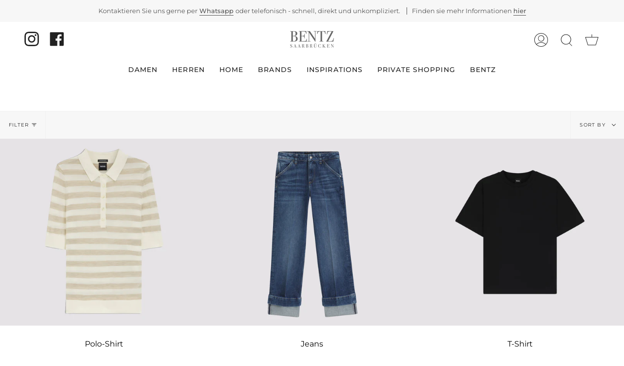

--- FILE ---
content_type: text/html; charset=utf-8
request_url: https://bentz-saarbruecken.de/collections/boss
body_size: 37536
content:
<!doctype html>
<html class="no-js no-touch supports-no-cookies" lang="de">
<head>
  <meta charset="UTF-8">
  <meta name="viewport" content="width=device-width, initial-scale=1.0">
  <meta name="theme-color" content="#506c85">
  <link rel="canonical" href="https://bentz-saarbruecken.de/collections/boss">

  <!-- ======================= Broadcast Theme V3.1.0 ========================= -->

  <link rel="preconnect" href="https://cdn.shopify.com" crossorigin>
  <link rel="preconnect" href="https://fonts.shopify.com" crossorigin>
  <link rel="preconnect" href="https://monorail-edge.shopifysvc.com" crossorigin>

  <link rel="preload" href="//bentz-saarbruecken.de/cdn/shop/t/2/assets/lazysizes.js?v=111431644619468174291643816968" as="script">
  <link rel="preload" href="//bentz-saarbruecken.de/cdn/shop/t/2/assets/vendor.js?v=54255692255079777131643816974" as="script">
  <link rel="preload" href="//bentz-saarbruecken.de/cdn/shop/t/2/assets/theme.js?v=6942488491397586041643816973" as="script">
  <link rel="preload" href="//bentz-saarbruecken.de/cdn/shop/t/2/assets/theme.css?v=162526344697132176061648898556" as="style"> 

  
    <link rel="shortcut icon" href="//bentz-saarbruecken.de/cdn/shop/files/01_Bentz_Logos-04_32x32.png?v=1645458719" type="image/png" />
  

  <!-- Title and description ================================================ -->
  
  <title>
    
    Boss W
    
    
    
      &ndash; Bentz Saarbrücken
    
  </title>

  
    <meta name="description" content="Bentz Saarbrücken: Luxus-Mode im Herzen der Stadt. Exklusive Designer-Mode, Schuhe und Accessoires für Damen und Herren. Individueller Service, Virtual Shopping und mehr seit 1963.">
  

  <!-- /snippets/social-meta.liquid --><meta property="og:site_name" content="Bentz Saarbrücken">
<meta property="og:url" content="https://bentz-saarbruecken.de/collections/boss">
<meta property="og:title" content="Boss W">
<meta property="og:type" content="website">
<meta property="og:description" content="Bentz Saarbrücken: Luxus-Mode im Herzen der Stadt. Exklusive Designer-Mode, Schuhe und Accessoires für Damen und Herren. Individueller Service, Virtual Shopping und mehr seit 1963.">


<meta name="twitter:site" content="@">
<meta name="twitter:card" content="summary_large_image">
<meta name="twitter:title" content="Boss W">
<meta name="twitter:description" content="Bentz Saarbrücken: Luxus-Mode im Herzen der Stadt. Exklusive Designer-Mode, Schuhe und Accessoires für Damen und Herren. Individueller Service, Virtual Shopping und mehr seit 1963.">


  <!-- CSS ================================================================== -->

  <link href="//bentz-saarbruecken.de/cdn/shop/t/2/assets/font-settings.css?v=70688329862699969661756996714" rel="stylesheet" type="text/css" media="all" />

  
<style data-shopify>

:root {


---color-video-bg: #f2f2f2;


---color-bg: #ffffff;
---color-bg-secondary: #F7F7F7;
---color-bg-rgb: 255, 255, 255;

---color-text-dark: #000000;
---color-text: #212121;
---color-text-light: #646464;


/* === Opacity shades of grey ===*/
---color-a5:  rgba(33, 33, 33, 0.05);
---color-a10: rgba(33, 33, 33, 0.1);
---color-a15: rgba(33, 33, 33, 0.15);
---color-a20: rgba(33, 33, 33, 0.2);
---color-a25: rgba(33, 33, 33, 0.25);
---color-a30: rgba(33, 33, 33, 0.3);
---color-a35: rgba(33, 33, 33, 0.35);
---color-a40: rgba(33, 33, 33, 0.4);
---color-a45: rgba(33, 33, 33, 0.45);
---color-a50: rgba(33, 33, 33, 0.5);
---color-a55: rgba(33, 33, 33, 0.55);
---color-a60: rgba(33, 33, 33, 0.6);
---color-a65: rgba(33, 33, 33, 0.65);
---color-a70: rgba(33, 33, 33, 0.7);
---color-a75: rgba(33, 33, 33, 0.75);
---color-a80: rgba(33, 33, 33, 0.8);
---color-a85: rgba(33, 33, 33, 0.85);
---color-a90: rgba(33, 33, 33, 0.9);
---color-a95: rgba(33, 33, 33, 0.95);

---color-border: rgb(240, 240, 240);
---color-border-light: #f6f6f6;
---color-border-hairline: #f7f7f7;
---color-border-dark: #bdbdbd;/* === Bright color ===*/
---color-primary: #cfcabe;
---color-primary-hover: #b9a988;
---color-primary-fade: rgba(207, 202, 190, 0.05);
---color-primary-fade-hover: rgba(207, 202, 190, 0.1);---color-primary-opposite: #000000;


/* === Secondary Color ===*/
---color-secondary: #506c85;
---color-secondary-hover: #2c465c;
---color-secondary-fade: rgba(80, 108, 133, 0.05);
---color-secondary-fade-hover: rgba(80, 108, 133, 0.1);---color-secondary-opposite: #ffffff;


/* === link Color ===*/
---color-link: #212121;
---color-link-hover: #a0a09b;
---color-link-fade: rgba(33, 33, 33, 0.05);
---color-link-fade-hover: rgba(33, 33, 33, 0.1);---color-link-opposite: #ffffff;


/* === Product grid sale tags ===*/
---color-sale-bg: #f9dee5;
---color-sale-text: #af7b88;---color-sale-text-secondary: #f9dee5;

/* === Product grid badges ===*/
---color-badge-bg: #ffffff;
---color-badge-text: #212121;

/* === Helper colors for form error states ===*/
---color-error: var(---color-primary);
---color-error-bg: var(---color-primary-fade);



  ---radius: 0px;
  ---radius-sm: 0px;


---color-announcement-bg: #ffffff;
---color-announcement-text: #ab8c52;
---color-announcement-border: #e6ddcb;

---color-header-bg: #ffffff;
---color-header-link: #212121;
---color-header-link-hover: #506c85;

---color-menu-bg: #ffffff;
---color-menu-border: #ffffff;
---color-menu-link: #212121;
---color-menu-link-hover: #d7d2cb;
---color-submenu-bg: #ffffff;
---color-submenu-link: #212121;
---color-submenu-link-hover: #d7d2cb;
---color-menu-transparent: #ffffff;

---color-footer-bg: #ffffff;
---color-footer-text: #212121;
---color-footer-link: #212121;
---color-footer-link-hover: #212121;
---color-footer-border: #212121;

/* === Custom Cursor ===*/

--icon-zoom-in: url( "//bentz-saarbruecken.de/cdn/shop/t/2/assets/icon-zoom-in.svg?v=126996651526054293301643816967" );
--icon-zoom-out: url( "//bentz-saarbruecken.de/cdn/shop/t/2/assets/icon-zoom-out.svg?v=128675709041987423641643816967" );

/* === Typography ===*/
---product-grid-aspect-ratio: 90.0%;
---product-grid-size-piece: 9.0;


---font-weight-body: 400;
---font-weight-body-bold: 500;

---font-stack-body: Montserrat, sans-serif;
---font-style-body: normal;
---font-adjust-body: 1.0;

---font-weight-heading: 400;
---font-weight-heading-bold: 500;

---font-stack-heading: Montserrat, sans-serif;
---font-style-heading: normal;
---font-adjust-heading: 1.0;

---font-stack-nav: Montserrat, sans-serif;
---font-style-nav: normal;
---font-adjust-nav: 1.0;

---font-weight-nav: 400;
---font-weight-nav-bold: 500;

---font-size-base: 1.0rem;
---font-size-base-percent: 1.0;

---ico-select: url("//bentz-saarbruecken.de/cdn/shop/t/2/assets/ico-select.svg?v=115630813262522069291643816966");


/* === Parallax ===*/
---parallax-strength-min: 120.0%;
---parallax-strength-max: 130.0%;



}

</style>


  <link href="//bentz-saarbruecken.de/cdn/shop/t/2/assets/theme.css?v=162526344697132176061648898556" rel="stylesheet" type="text/css" media="all" />

  <script>
    if (window.navigator.userAgent.indexOf('MSIE ') > 0 || window.navigator.userAgent.indexOf('Trident/') > 0) {
      document.documentElement.className = document.documentElement.className + ' ie';

      var scripts = document.getElementsByTagName('script')[0];
      var polyfill = document.createElement("script");
      polyfill.defer = true;
      polyfill.src = "//bentz-saarbruecken.de/cdn/shop/t/2/assets/ie11.js?v=144489047535103983231643816968";

      scripts.parentNode.insertBefore(polyfill, scripts);
    } else {
      document.documentElement.className = document.documentElement.className.replace('no-js', 'js');
    }

    window.lazySizesConfig = window.lazySizesConfig || {};
    window.lazySizesConfig.preloadAfterLoad = true;

    
    

    

    

    let root = '/';
    if (root[root.length - 1] !== '/') {
      root = `${root}/`;
    }

    window.theme = {
      routes: {
        root: root,
        cart: '/cart',
        cart_add_url: '/cart/add',
        product_recommendations_url: '/recommendations/products',
        search_url: '/search'
      },
      assets: {
        photoswipe: '//bentz-saarbruecken.de/cdn/shop/t/2/assets/photoswipe.js?v=12261563163868600691643816969',
        smoothscroll: '//bentz-saarbruecken.de/cdn/shop/t/2/assets/smoothscroll.js?v=37906625415260927261643816970',
        swatches: '//bentz-saarbruecken.de/cdn/shop/t/2/assets/swatches.json?v=12988024262465459291648482715',
        base: "//bentz-saarbruecken.de/cdn/shop/t/2/assets/",
        no_image: "//bentz-saarbruecken.de/cdn/shopifycloud/storefront/assets/no-image-2048-a2addb12_1024x.gif",
      },
      strings: {
        addToCart: "In den Warenkorb",
        soldOut: "Ausverkauft",
        from: "Von",
        preOrder: "Vorbestellen",
        unavailable: "Nicht verfügbar",
        unitPrice: "Einzelpreis",
        unitPriceSeparator: "pro",
        resultsFor: "Ergebnisse für",
        noResultsFor: "Keine Ergebnisse für",
        shippingCalcSubmitButton: "Berechnung der Versandkosten",
        shippingCalcSubmitButtonDisabled: "wird berechnet",
        selectValue: "Wert auswählen",
        oneColor: "Farbe",
        otherColor: "Farben",
        upsellAddToCart: "Hinzufügen",
        free: "Kostenlos"
      },
      customerLoggedIn: false,
      moneyWithCurrencyFormat: "€{{amount_with_comma_separator}} EUR",
      moneyFormat: "€{{amount_with_comma_separator}}",
      cartDrawerEnabled:true,
      enableQuickAdd: false,
      swatchLabels: ["Farbe"],
      showFirstSwatch: false,
      transparentHeader: false,
      info: {
        name: 'broadcast'
      },
      version: '3.1.0'
    };
  </script>

  
    <script src="//bentz-saarbruecken.de/cdn/shopifycloud/storefront/assets/themes_support/shopify_common-5f594365.js" defer="defer"></script>
  

  <!-- Theme Javascript ============================================================== -->
  <script src="//bentz-saarbruecken.de/cdn/shop/t/2/assets/lazysizes.js?v=111431644619468174291643816968" async="async"></script>
  <script src="//bentz-saarbruecken.de/cdn/shop/t/2/assets/vendor.js?v=54255692255079777131643816974" defer="defer"></script>
  <script src="//bentz-saarbruecken.de/cdn/shop/t/2/assets/theme.js?v=6942488491397586041643816973" defer="defer"></script>

  <!-- Shopify app scripts =========================================================== -->

  <script>window.performance && window.performance.mark && window.performance.mark('shopify.content_for_header.start');</script><meta name="google-site-verification" content="VsrbimYH97l2bpbVLZjh8Cr-_8dkJLtSeKN_U6SsolQ">
<meta id="shopify-digital-wallet" name="shopify-digital-wallet" content="/62551982339/digital_wallets/dialog">
<meta name="shopify-checkout-api-token" content="6b71600af0285de159870a4918308273">
<meta id="in-context-paypal-metadata" data-shop-id="62551982339" data-venmo-supported="false" data-environment="production" data-locale="de_DE" data-paypal-v4="true" data-currency="EUR">
<link rel="alternate" type="application/atom+xml" title="Feed" href="/collections/boss.atom" />
<link rel="next" href="/collections/boss?page=2">
<link rel="alternate" type="application/json+oembed" href="https://bentz-saarbruecken.de/collections/boss.oembed">
<script async="async" src="/checkouts/internal/preloads.js?locale=de-DE"></script>
<script id="shopify-features" type="application/json">{"accessToken":"6b71600af0285de159870a4918308273","betas":["rich-media-storefront-analytics"],"domain":"bentz-saarbruecken.de","predictiveSearch":true,"shopId":62551982339,"locale":"de"}</script>
<script>var Shopify = Shopify || {};
Shopify.shop = "bentzfashion.myshopify.com";
Shopify.locale = "de";
Shopify.currency = {"active":"EUR","rate":"1.0"};
Shopify.country = "DE";
Shopify.theme = {"name":"Broadcast","id":130629796099,"schema_name":"Broadcast","schema_version":"3.1.0","theme_store_id":868,"role":"main"};
Shopify.theme.handle = "null";
Shopify.theme.style = {"id":null,"handle":null};
Shopify.cdnHost = "bentz-saarbruecken.de/cdn";
Shopify.routes = Shopify.routes || {};
Shopify.routes.root = "/";</script>
<script type="module">!function(o){(o.Shopify=o.Shopify||{}).modules=!0}(window);</script>
<script>!function(o){function n(){var o=[];function n(){o.push(Array.prototype.slice.apply(arguments))}return n.q=o,n}var t=o.Shopify=o.Shopify||{};t.loadFeatures=n(),t.autoloadFeatures=n()}(window);</script>
<script id="shop-js-analytics" type="application/json">{"pageType":"collection"}</script>
<script defer="defer" async type="module" src="//bentz-saarbruecken.de/cdn/shopifycloud/shop-js/modules/v2/client.init-shop-cart-sync_KNlu3ypL.de.esm.js"></script>
<script defer="defer" async type="module" src="//bentz-saarbruecken.de/cdn/shopifycloud/shop-js/modules/v2/chunk.common_SKKNcA3B.esm.js"></script>
<script type="module">
  await import("//bentz-saarbruecken.de/cdn/shopifycloud/shop-js/modules/v2/client.init-shop-cart-sync_KNlu3ypL.de.esm.js");
await import("//bentz-saarbruecken.de/cdn/shopifycloud/shop-js/modules/v2/chunk.common_SKKNcA3B.esm.js");

  window.Shopify.SignInWithShop?.initShopCartSync?.({"fedCMEnabled":true,"windoidEnabled":true});

</script>
<script>(function() {
  var isLoaded = false;
  function asyncLoad() {
    if (isLoaded) return;
    isLoaded = true;
    var urls = ["https:\/\/static.klaviyo.com\/onsite\/js\/klaviyo.js?company_id=UkehaH\u0026shop=bentzfashion.myshopify.com","https:\/\/static.klaviyo.com\/onsite\/js\/klaviyo.js?company_id=UkehaH\u0026shop=bentzfashion.myshopify.com","https:\/\/chimpstatic.com\/mcjs-connected\/js\/users\/1f9bde006d107c6158baf1396\/b4ae144aad9c504bed305b2bd.js?shop=bentzfashion.myshopify.com"];
    for (var i = 0; i < urls.length; i++) {
      var s = document.createElement('script');
      s.type = 'text/javascript';
      s.async = true;
      s.src = urls[i];
      var x = document.getElementsByTagName('script')[0];
      x.parentNode.insertBefore(s, x);
    }
  };
  if(window.attachEvent) {
    window.attachEvent('onload', asyncLoad);
  } else {
    window.addEventListener('load', asyncLoad, false);
  }
})();</script>
<script id="__st">var __st={"a":62551982339,"offset":3600,"reqid":"9a4f6386-9180-4ee7-b40a-3ba001aa88e7-1767229707","pageurl":"bentz-saarbruecken.de\/collections\/boss","u":"f27fb59ac8b2","p":"collection","rtyp":"collection","rid":388398547203};</script>
<script>window.ShopifyPaypalV4VisibilityTracking = true;</script>
<script id="captcha-bootstrap">!function(){'use strict';const t='contact',e='account',n='new_comment',o=[[t,t],['blogs',n],['comments',n],[t,'customer']],c=[[e,'customer_login'],[e,'guest_login'],[e,'recover_customer_password'],[e,'create_customer']],r=t=>t.map((([t,e])=>`form[action*='/${t}']:not([data-nocaptcha='true']) input[name='form_type'][value='${e}']`)).join(','),a=t=>()=>t?[...document.querySelectorAll(t)].map((t=>t.form)):[];function s(){const t=[...o],e=r(t);return a(e)}const i='password',u='form_key',d=['recaptcha-v3-token','g-recaptcha-response','h-captcha-response',i],f=()=>{try{return window.sessionStorage}catch{return}},m='__shopify_v',_=t=>t.elements[u];function p(t,e,n=!1){try{const o=window.sessionStorage,c=JSON.parse(o.getItem(e)),{data:r}=function(t){const{data:e,action:n}=t;return t[m]||n?{data:e,action:n}:{data:t,action:n}}(c);for(const[e,n]of Object.entries(r))t.elements[e]&&(t.elements[e].value=n);n&&o.removeItem(e)}catch(o){console.error('form repopulation failed',{error:o})}}const l='form_type',E='cptcha';function T(t){t.dataset[E]=!0}const w=window,h=w.document,L='Shopify',v='ce_forms',y='captcha';let A=!1;((t,e)=>{const n=(g='f06e6c50-85a8-45c8-87d0-21a2b65856fe',I='https://cdn.shopify.com/shopifycloud/storefront-forms-hcaptcha/ce_storefront_forms_captcha_hcaptcha.v1.5.2.iife.js',D={infoText:'Durch hCaptcha geschützt',privacyText:'Datenschutz',termsText:'Allgemeine Geschäftsbedingungen'},(t,e,n)=>{const o=w[L][v],c=o.bindForm;if(c)return c(t,g,e,D).then(n);var r;o.q.push([[t,g,e,D],n]),r=I,A||(h.body.append(Object.assign(h.createElement('script'),{id:'captcha-provider',async:!0,src:r})),A=!0)});var g,I,D;w[L]=w[L]||{},w[L][v]=w[L][v]||{},w[L][v].q=[],w[L][y]=w[L][y]||{},w[L][y].protect=function(t,e){n(t,void 0,e),T(t)},Object.freeze(w[L][y]),function(t,e,n,w,h,L){const[v,y,A,g]=function(t,e,n){const i=e?o:[],u=t?c:[],d=[...i,...u],f=r(d),m=r(i),_=r(d.filter((([t,e])=>n.includes(e))));return[a(f),a(m),a(_),s()]}(w,h,L),I=t=>{const e=t.target;return e instanceof HTMLFormElement?e:e&&e.form},D=t=>v().includes(t);t.addEventListener('submit',(t=>{const e=I(t);if(!e)return;const n=D(e)&&!e.dataset.hcaptchaBound&&!e.dataset.recaptchaBound,o=_(e),c=g().includes(e)&&(!o||!o.value);(n||c)&&t.preventDefault(),c&&!n&&(function(t){try{if(!f())return;!function(t){const e=f();if(!e)return;const n=_(t);if(!n)return;const o=n.value;o&&e.removeItem(o)}(t);const e=Array.from(Array(32),(()=>Math.random().toString(36)[2])).join('');!function(t,e){_(t)||t.append(Object.assign(document.createElement('input'),{type:'hidden',name:u})),t.elements[u].value=e}(t,e),function(t,e){const n=f();if(!n)return;const o=[...t.querySelectorAll(`input[type='${i}']`)].map((({name:t})=>t)),c=[...d,...o],r={};for(const[a,s]of new FormData(t).entries())c.includes(a)||(r[a]=s);n.setItem(e,JSON.stringify({[m]:1,action:t.action,data:r}))}(t,e)}catch(e){console.error('failed to persist form',e)}}(e),e.submit())}));const S=(t,e)=>{t&&!t.dataset[E]&&(n(t,e.some((e=>e===t))),T(t))};for(const o of['focusin','change'])t.addEventListener(o,(t=>{const e=I(t);D(e)&&S(e,y())}));const B=e.get('form_key'),M=e.get(l),P=B&&M;t.addEventListener('DOMContentLoaded',(()=>{const t=y();if(P)for(const e of t)e.elements[l].value===M&&p(e,B);[...new Set([...A(),...v().filter((t=>'true'===t.dataset.shopifyCaptcha))])].forEach((e=>S(e,t)))}))}(h,new URLSearchParams(w.location.search),n,t,e,['guest_login'])})(!0,!0)}();</script>
<script integrity="sha256-4kQ18oKyAcykRKYeNunJcIwy7WH5gtpwJnB7kiuLZ1E=" data-source-attribution="shopify.loadfeatures" defer="defer" src="//bentz-saarbruecken.de/cdn/shopifycloud/storefront/assets/storefront/load_feature-a0a9edcb.js" crossorigin="anonymous"></script>
<script data-source-attribution="shopify.dynamic_checkout.dynamic.init">var Shopify=Shopify||{};Shopify.PaymentButton=Shopify.PaymentButton||{isStorefrontPortableWallets:!0,init:function(){window.Shopify.PaymentButton.init=function(){};var t=document.createElement("script");t.src="https://bentz-saarbruecken.de/cdn/shopifycloud/portable-wallets/latest/portable-wallets.de.js",t.type="module",document.head.appendChild(t)}};
</script>
<script data-source-attribution="shopify.dynamic_checkout.buyer_consent">
  function portableWalletsHideBuyerConsent(e){var t=document.getElementById("shopify-buyer-consent"),n=document.getElementById("shopify-subscription-policy-button");t&&n&&(t.classList.add("hidden"),t.setAttribute("aria-hidden","true"),n.removeEventListener("click",e))}function portableWalletsShowBuyerConsent(e){var t=document.getElementById("shopify-buyer-consent"),n=document.getElementById("shopify-subscription-policy-button");t&&n&&(t.classList.remove("hidden"),t.removeAttribute("aria-hidden"),n.addEventListener("click",e))}window.Shopify?.PaymentButton&&(window.Shopify.PaymentButton.hideBuyerConsent=portableWalletsHideBuyerConsent,window.Shopify.PaymentButton.showBuyerConsent=portableWalletsShowBuyerConsent);
</script>
<script data-source-attribution="shopify.dynamic_checkout.cart.bootstrap">document.addEventListener("DOMContentLoaded",(function(){function t(){return document.querySelector("shopify-accelerated-checkout-cart, shopify-accelerated-checkout")}if(t())Shopify.PaymentButton.init();else{new MutationObserver((function(e,n){t()&&(Shopify.PaymentButton.init(),n.disconnect())})).observe(document.body,{childList:!0,subtree:!0})}}));
</script>
<script id='scb4127' type='text/javascript' async='' src='https://bentz-saarbruecken.de/cdn/shopifycloud/privacy-banner/storefront-banner.js'></script><link id="shopify-accelerated-checkout-styles" rel="stylesheet" media="screen" href="https://bentz-saarbruecken.de/cdn/shopifycloud/portable-wallets/latest/accelerated-checkout-backwards-compat.css" crossorigin="anonymous">
<style id="shopify-accelerated-checkout-cart">
        #shopify-buyer-consent {
  margin-top: 1em;
  display: inline-block;
  width: 100%;
}

#shopify-buyer-consent.hidden {
  display: none;
}

#shopify-subscription-policy-button {
  background: none;
  border: none;
  padding: 0;
  text-decoration: underline;
  font-size: inherit;
  cursor: pointer;
}

#shopify-subscription-policy-button::before {
  box-shadow: none;
}

      </style>

<script>window.performance && window.performance.mark && window.performance.mark('shopify.content_for_header.end');</script>
<!-- "snippets/weglot_hreftags.liquid" was not rendered, the associated app was uninstalled -->
<!-- "snippets/weglot_switcher.liquid" was not rendered, the associated app was uninstalled -->
<meta property="og:image" content="https://cdn.shopify.com/s/files/1/0625/5198/2339/collections/IMG_0761.png?v=1645020480" />
<meta property="og:image:secure_url" content="https://cdn.shopify.com/s/files/1/0625/5198/2339/collections/IMG_0761.png?v=1645020480" />
<meta property="og:image:width" content="2048" />
<meta property="og:image:height" content="2048" />
<meta property="og:image:alt" content="Boss W" />
<link href="https://monorail-edge.shopifysvc.com" rel="dns-prefetch">
<script>(function(){if ("sendBeacon" in navigator && "performance" in window) {try {var session_token_from_headers = performance.getEntriesByType('navigation')[0].serverTiming.find(x => x.name == '_s').description;} catch {var session_token_from_headers = undefined;}var session_cookie_matches = document.cookie.match(/_shopify_s=([^;]*)/);var session_token_from_cookie = session_cookie_matches && session_cookie_matches.length === 2 ? session_cookie_matches[1] : "";var session_token = session_token_from_headers || session_token_from_cookie || "";function handle_abandonment_event(e) {var entries = performance.getEntries().filter(function(entry) {return /monorail-edge.shopifysvc.com/.test(entry.name);});if (!window.abandonment_tracked && entries.length === 0) {window.abandonment_tracked = true;var currentMs = Date.now();var navigation_start = performance.timing.navigationStart;var payload = {shop_id: 62551982339,url: window.location.href,navigation_start,duration: currentMs - navigation_start,session_token,page_type: "collection"};window.navigator.sendBeacon("https://monorail-edge.shopifysvc.com/v1/produce", JSON.stringify({schema_id: "online_store_buyer_site_abandonment/1.1",payload: payload,metadata: {event_created_at_ms: currentMs,event_sent_at_ms: currentMs}}));}}window.addEventListener('pagehide', handle_abandonment_event);}}());</script>
<script id="web-pixels-manager-setup">(function e(e,d,r,n,o){if(void 0===o&&(o={}),!Boolean(null===(a=null===(i=window.Shopify)||void 0===i?void 0:i.analytics)||void 0===a?void 0:a.replayQueue)){var i,a;window.Shopify=window.Shopify||{};var t=window.Shopify;t.analytics=t.analytics||{};var s=t.analytics;s.replayQueue=[],s.publish=function(e,d,r){return s.replayQueue.push([e,d,r]),!0};try{self.performance.mark("wpm:start")}catch(e){}var l=function(){var e={modern:/Edge?\/(1{2}[4-9]|1[2-9]\d|[2-9]\d{2}|\d{4,})\.\d+(\.\d+|)|Firefox\/(1{2}[4-9]|1[2-9]\d|[2-9]\d{2}|\d{4,})\.\d+(\.\d+|)|Chrom(ium|e)\/(9{2}|\d{3,})\.\d+(\.\d+|)|(Maci|X1{2}).+ Version\/(15\.\d+|(1[6-9]|[2-9]\d|\d{3,})\.\d+)([,.]\d+|)( \(\w+\)|)( Mobile\/\w+|) Safari\/|Chrome.+OPR\/(9{2}|\d{3,})\.\d+\.\d+|(CPU[ +]OS|iPhone[ +]OS|CPU[ +]iPhone|CPU IPhone OS|CPU iPad OS)[ +]+(15[._]\d+|(1[6-9]|[2-9]\d|\d{3,})[._]\d+)([._]\d+|)|Android:?[ /-](13[3-9]|1[4-9]\d|[2-9]\d{2}|\d{4,})(\.\d+|)(\.\d+|)|Android.+Firefox\/(13[5-9]|1[4-9]\d|[2-9]\d{2}|\d{4,})\.\d+(\.\d+|)|Android.+Chrom(ium|e)\/(13[3-9]|1[4-9]\d|[2-9]\d{2}|\d{4,})\.\d+(\.\d+|)|SamsungBrowser\/([2-9]\d|\d{3,})\.\d+/,legacy:/Edge?\/(1[6-9]|[2-9]\d|\d{3,})\.\d+(\.\d+|)|Firefox\/(5[4-9]|[6-9]\d|\d{3,})\.\d+(\.\d+|)|Chrom(ium|e)\/(5[1-9]|[6-9]\d|\d{3,})\.\d+(\.\d+|)([\d.]+$|.*Safari\/(?![\d.]+ Edge\/[\d.]+$))|(Maci|X1{2}).+ Version\/(10\.\d+|(1[1-9]|[2-9]\d|\d{3,})\.\d+)([,.]\d+|)( \(\w+\)|)( Mobile\/\w+|) Safari\/|Chrome.+OPR\/(3[89]|[4-9]\d|\d{3,})\.\d+\.\d+|(CPU[ +]OS|iPhone[ +]OS|CPU[ +]iPhone|CPU IPhone OS|CPU iPad OS)[ +]+(10[._]\d+|(1[1-9]|[2-9]\d|\d{3,})[._]\d+)([._]\d+|)|Android:?[ /-](13[3-9]|1[4-9]\d|[2-9]\d{2}|\d{4,})(\.\d+|)(\.\d+|)|Mobile Safari.+OPR\/([89]\d|\d{3,})\.\d+\.\d+|Android.+Firefox\/(13[5-9]|1[4-9]\d|[2-9]\d{2}|\d{4,})\.\d+(\.\d+|)|Android.+Chrom(ium|e)\/(13[3-9]|1[4-9]\d|[2-9]\d{2}|\d{4,})\.\d+(\.\d+|)|Android.+(UC? ?Browser|UCWEB|U3)[ /]?(15\.([5-9]|\d{2,})|(1[6-9]|[2-9]\d|\d{3,})\.\d+)\.\d+|SamsungBrowser\/(5\.\d+|([6-9]|\d{2,})\.\d+)|Android.+MQ{2}Browser\/(14(\.(9|\d{2,})|)|(1[5-9]|[2-9]\d|\d{3,})(\.\d+|))(\.\d+|)|K[Aa][Ii]OS\/(3\.\d+|([4-9]|\d{2,})\.\d+)(\.\d+|)/},d=e.modern,r=e.legacy,n=navigator.userAgent;return n.match(d)?"modern":n.match(r)?"legacy":"unknown"}(),u="modern"===l?"modern":"legacy",c=(null!=n?n:{modern:"",legacy:""})[u],f=function(e){return[e.baseUrl,"/wpm","/b",e.hashVersion,"modern"===e.buildTarget?"m":"l",".js"].join("")}({baseUrl:d,hashVersion:r,buildTarget:u}),m=function(e){var d=e.version,r=e.bundleTarget,n=e.surface,o=e.pageUrl,i=e.monorailEndpoint;return{emit:function(e){var a=e.status,t=e.errorMsg,s=(new Date).getTime(),l=JSON.stringify({metadata:{event_sent_at_ms:s},events:[{schema_id:"web_pixels_manager_load/3.1",payload:{version:d,bundle_target:r,page_url:o,status:a,surface:n,error_msg:t},metadata:{event_created_at_ms:s}}]});if(!i)return console&&console.warn&&console.warn("[Web Pixels Manager] No Monorail endpoint provided, skipping logging."),!1;try{return self.navigator.sendBeacon.bind(self.navigator)(i,l)}catch(e){}var u=new XMLHttpRequest;try{return u.open("POST",i,!0),u.setRequestHeader("Content-Type","text/plain"),u.send(l),!0}catch(e){return console&&console.warn&&console.warn("[Web Pixels Manager] Got an unhandled error while logging to Monorail."),!1}}}}({version:r,bundleTarget:l,surface:e.surface,pageUrl:self.location.href,monorailEndpoint:e.monorailEndpoint});try{o.browserTarget=l,function(e){var d=e.src,r=e.async,n=void 0===r||r,o=e.onload,i=e.onerror,a=e.sri,t=e.scriptDataAttributes,s=void 0===t?{}:t,l=document.createElement("script"),u=document.querySelector("head"),c=document.querySelector("body");if(l.async=n,l.src=d,a&&(l.integrity=a,l.crossOrigin="anonymous"),s)for(var f in s)if(Object.prototype.hasOwnProperty.call(s,f))try{l.dataset[f]=s[f]}catch(e){}if(o&&l.addEventListener("load",o),i&&l.addEventListener("error",i),u)u.appendChild(l);else{if(!c)throw new Error("Did not find a head or body element to append the script");c.appendChild(l)}}({src:f,async:!0,onload:function(){if(!function(){var e,d;return Boolean(null===(d=null===(e=window.Shopify)||void 0===e?void 0:e.analytics)||void 0===d?void 0:d.initialized)}()){var d=window.webPixelsManager.init(e)||void 0;if(d){var r=window.Shopify.analytics;r.replayQueue.forEach((function(e){var r=e[0],n=e[1],o=e[2];d.publishCustomEvent(r,n,o)})),r.replayQueue=[],r.publish=d.publishCustomEvent,r.visitor=d.visitor,r.initialized=!0}}},onerror:function(){return m.emit({status:"failed",errorMsg:"".concat(f," has failed to load")})},sri:function(e){var d=/^sha384-[A-Za-z0-9+/=]+$/;return"string"==typeof e&&d.test(e)}(c)?c:"",scriptDataAttributes:o}),m.emit({status:"loading"})}catch(e){m.emit({status:"failed",errorMsg:(null==e?void 0:e.message)||"Unknown error"})}}})({shopId: 62551982339,storefrontBaseUrl: "https://bentz-saarbruecken.de",extensionsBaseUrl: "https://extensions.shopifycdn.com/cdn/shopifycloud/web-pixels-manager",monorailEndpoint: "https://monorail-edge.shopifysvc.com/unstable/produce_batch",surface: "storefront-renderer",enabledBetaFlags: ["2dca8a86","a0d5f9d2"],webPixelsConfigList: [{"id":"1014333708","configuration":"{\"config\":\"{\\\"pixel_id\\\":\\\"GT-5R6QLL4T\\\",\\\"target_country\\\":\\\"DE\\\",\\\"gtag_events\\\":[{\\\"type\\\":\\\"purchase\\\",\\\"action_label\\\":\\\"MC-KRD9YT6TBR\\\"},{\\\"type\\\":\\\"page_view\\\",\\\"action_label\\\":\\\"MC-KRD9YT6TBR\\\"},{\\\"type\\\":\\\"view_item\\\",\\\"action_label\\\":\\\"MC-KRD9YT6TBR\\\"}],\\\"enable_monitoring_mode\\\":false}\"}","eventPayloadVersion":"v1","runtimeContext":"OPEN","scriptVersion":"b2a88bafab3e21179ed38636efcd8a93","type":"APP","apiClientId":1780363,"privacyPurposes":[],"dataSharingAdjustments":{"protectedCustomerApprovalScopes":["read_customer_address","read_customer_email","read_customer_name","read_customer_personal_data","read_customer_phone"]}},{"id":"shopify-app-pixel","configuration":"{}","eventPayloadVersion":"v1","runtimeContext":"STRICT","scriptVersion":"0450","apiClientId":"shopify-pixel","type":"APP","privacyPurposes":["ANALYTICS","MARKETING"]},{"id":"shopify-custom-pixel","eventPayloadVersion":"v1","runtimeContext":"LAX","scriptVersion":"0450","apiClientId":"shopify-pixel","type":"CUSTOM","privacyPurposes":["ANALYTICS","MARKETING"]}],isMerchantRequest: false,initData: {"shop":{"name":"Bentz Saarbrücken","paymentSettings":{"currencyCode":"EUR"},"myshopifyDomain":"bentzfashion.myshopify.com","countryCode":"DE","storefrontUrl":"https:\/\/bentz-saarbruecken.de"},"customer":null,"cart":null,"checkout":null,"productVariants":[],"purchasingCompany":null},},"https://bentz-saarbruecken.de/cdn","da62cc92w68dfea28pcf9825a4m392e00d0",{"modern":"","legacy":""},{"shopId":"62551982339","storefrontBaseUrl":"https:\/\/bentz-saarbruecken.de","extensionBaseUrl":"https:\/\/extensions.shopifycdn.com\/cdn\/shopifycloud\/web-pixels-manager","surface":"storefront-renderer","enabledBetaFlags":"[\"2dca8a86\", \"a0d5f9d2\"]","isMerchantRequest":"false","hashVersion":"da62cc92w68dfea28pcf9825a4m392e00d0","publish":"custom","events":"[[\"page_viewed\",{}],[\"collection_viewed\",{\"collection\":{\"id\":\"388398547203\",\"title\":\"Boss W\",\"productVariants\":[{\"price\":{\"amount\":159.0,\"currencyCode\":\"EUR\"},\"product\":{\"title\":\"Polo-Shirt\",\"vendor\":\"Boss\",\"id\":\"11733245493516\",\"untranslatedTitle\":\"Polo-Shirt\",\"url\":\"\/products\/polo-shirt-1\",\"type\":\"Shirts \u0026 Polos\"},\"id\":\"54615587193100\",\"image\":{\"src\":\"\/\/bentz-saarbruecken.de\/cdn\/shop\/files\/hbeu50545015_978_100.jpg?v=1766832192\"},\"sku\":null,\"title\":\"beige\",\"untranslatedTitle\":\"beige\"},{\"price\":{\"amount\":229.0,\"currencyCode\":\"EUR\"},\"product\":{\"title\":\"Jeans\",\"vendor\":\"Boss\",\"id\":\"11726709063948\",\"untranslatedTitle\":\"Jeans\",\"url\":\"\/products\/jeans-37\",\"type\":\"Hosen \u0026 Jeans\"},\"id\":\"54599546634508\",\"image\":{\"src\":\"\/\/bentz-saarbruecken.de\/cdn\/shop\/files\/hbeu50552428_409_100.jpg?v=1766067200\"},\"sku\":null,\"title\":\"Blau\",\"untranslatedTitle\":\"Blau\"},{\"price\":{\"amount\":99.0,\"currencyCode\":\"EUR\"},\"product\":{\"title\":\"T-Shirt\",\"vendor\":\"Boss\",\"id\":\"11726702280972\",\"untranslatedTitle\":\"T-Shirt\",\"url\":\"\/products\/t-shirt-40\",\"type\":\"T-Shirt\"},\"id\":\"54599533035788\",\"image\":{\"src\":\"\/\/bentz-saarbruecken.de\/cdn\/shop\/files\/hbeu50552064_001_100.jpg?v=1766066211\"},\"sku\":null,\"title\":\"Schwarz\",\"untranslatedTitle\":\"Schwarz\"},{\"price\":{\"amount\":249.0,\"currencyCode\":\"EUR\"},\"product\":{\"title\":\"Bluse\",\"vendor\":\"Boss\",\"id\":\"11726275215628\",\"untranslatedTitle\":\"Bluse\",\"url\":\"\/products\/bluse-34\",\"type\":\"Bluse\"},\"id\":\"54598742671628\",\"image\":{\"src\":\"\/\/bentz-saarbruecken.de\/cdn\/shop\/files\/hbeu50553919_001_100.jpg?v=1765994156\"},\"sku\":null,\"title\":\"Schwarz\",\"untranslatedTitle\":\"Schwarz\"},{\"price\":{\"amount\":249.0,\"currencyCode\":\"EUR\"},\"product\":{\"title\":\"Hose\",\"vendor\":\"Boss\",\"id\":\"11698827854092\",\"untranslatedTitle\":\"Hose\",\"url\":\"\/products\/hose-37\",\"type\":\"Hose\"},\"id\":\"54535820837132\",\"image\":{\"src\":\"\/\/bentz-saarbruecken.de\/cdn\/shop\/files\/100295103714000_0_1759991147816.jpg?v=1761931231\"},\"sku\":null,\"title\":\"grün\",\"untranslatedTitle\":\"grün\"},{\"price\":{\"amount\":349.0,\"currencyCode\":\"EUR\"},\"product\":{\"title\":\"Jacke\",\"vendor\":\"Boss\",\"id\":\"11698821169420\",\"untranslatedTitle\":\"Jacke\",\"url\":\"\/products\/jacke-12\",\"type\":\"Jacke\"},\"id\":\"54535816741132\",\"image\":{\"src\":\"\/\/bentz-saarbruecken.de\/cdn\/shop\/files\/100295102317000_0_1760356855660.jpg?v=1761930061\"},\"sku\":null,\"title\":\"Blau\",\"untranslatedTitle\":\"Blau\"},{\"price\":{\"amount\":179.0,\"currencyCode\":\"EUR\"},\"product\":{\"title\":\"Bluse\",\"vendor\":\"Boss\",\"id\":\"11690158260492\",\"untranslatedTitle\":\"Bluse\",\"url\":\"\/products\/bluse-18\",\"type\":\"Bluse\"},\"id\":\"54521568559372\",\"image\":{\"src\":\"\/\/bentz-saarbruecken.de\/cdn\/shop\/files\/hbeu50548455_100_350.jpg?v=1760714911\"},\"sku\":null,\"title\":\"Weiß\",\"untranslatedTitle\":\"Weiß\"},{\"price\":{\"amount\":79.0,\"currencyCode\":\"EUR\"},\"product\":{\"title\":\"T-Shirt\",\"vendor\":\"Boss\",\"id\":\"11690150658316\",\"untranslatedTitle\":\"T-Shirt\",\"url\":\"\/products\/t-shirt-32\",\"type\":\"T-Shirt\"},\"id\":\"54521568657676\",\"image\":{\"src\":\"\/\/bentz-saarbruecken.de\/cdn\/shop\/files\/hbeu50551443_118_100.jpg?v=1760713316\"},\"sku\":null,\"title\":\"hellbeige\",\"untranslatedTitle\":\"hellbeige\"},{\"price\":{\"amount\":270.0,\"currencyCode\":\"EUR\"},\"product\":{\"title\":\"Schuhe\",\"vendor\":\"Boss\",\"id\":\"11690085220620\",\"untranslatedTitle\":\"Schuhe\",\"url\":\"\/products\/schuhe-23\",\"type\":\"Boots\"},\"id\":\"54521574097164\",\"image\":{\"src\":\"\/\/bentz-saarbruecken.de\/cdn\/shop\/files\/eyJidWNrZXQiOiJnaXN5LWFzc2V0cy1saXZlIiwia2V5IjoiaW1hZ2VzL3Byb2R1Y3RfaW1hZ2VzL29yaWdpbmFsX2ltYWdlcy80OTUzNV8xLmpwZyIsImVkaXRzIjp7fSwic21hcnRDcm9wIjp7fSwiZ3JheXNjYWxlIjpmYWxzZSwiZmxpcCI.jpg?v=1760703898\"},\"sku\":null,\"title\":\"hellbeige\",\"untranslatedTitle\":\"hellbeige\"},{\"price\":{\"amount\":270.0,\"currencyCode\":\"EUR\"},\"product\":{\"title\":\"Schuhe\",\"vendor\":\"Boss\",\"id\":\"11690077880588\",\"untranslatedTitle\":\"Schuhe\",\"url\":\"\/products\/schuhe-16\",\"type\":\"Schuhe\"},\"id\":\"54521575604492\",\"image\":{\"src\":\"\/\/bentz-saarbruecken.de\/cdn\/shop\/files\/8p954j2a8gs32e1n8h2k2e9kah75cgil617lcdim8d85akil8ta52hib8crk8j1o9l64odq28oq54gpo60o3qf9t7ks36c9p75hm8c1jcgo34d3665h3ic9n65j3gob360sm4c9p6or3g.jpg?v=1760697561\"},\"sku\":null,\"title\":\"Schwarz\",\"untranslatedTitle\":\"Schwarz\"},{\"price\":{\"amount\":270.0,\"currencyCode\":\"EUR\"},\"product\":{\"title\":\"Schuhe\",\"vendor\":\"Boss\",\"id\":\"11690033414412\",\"untranslatedTitle\":\"Schuhe\",\"url\":\"\/products\/schuhe-4\",\"type\":\"Boots\"},\"id\":\"54521576947980\",\"image\":{\"src\":\"\/\/bentz-saarbruecken.de\/cdn\/shop\/files\/IMG_3600.jpg?v=1760696529\"},\"sku\":null,\"title\":\"Beige\",\"untranslatedTitle\":\"Beige\"},{\"price\":{\"amount\":279.0,\"currencyCode\":\"EUR\"},\"product\":{\"title\":\"Bluse\",\"vendor\":\"Boss\",\"id\":\"11689607823628\",\"untranslatedTitle\":\"Bluse\",\"url\":\"\/products\/bluse-15\",\"type\":\"Bluse\"},\"id\":\"54521579766028\",\"image\":{\"src\":\"\/\/bentz-saarbruecken.de\/cdn\/shop\/files\/100287457011000_0_1756468610410.jpg?v=1760630870\"},\"sku\":null,\"title\":\"eggshell\",\"untranslatedTitle\":\"eggshell\"},{\"price\":{\"amount\":279.0,\"currencyCode\":\"EUR\"},\"product\":{\"title\":\"Pullover\",\"vendor\":\"Boss\",\"id\":\"11689590259980\",\"untranslatedTitle\":\"Pullover\",\"url\":\"\/products\/pullover-30\",\"type\":\"Strickpullover\"},\"id\":\"54521579929868\",\"image\":{\"src\":\"\/\/bentz-saarbruecken.de\/cdn\/shop\/files\/hbeu50547893_058_100.jpg?v=1760630138\"},\"sku\":null,\"title\":\"Grau\",\"untranslatedTitle\":\"Grau\"},{\"price\":{\"amount\":379.0,\"currencyCode\":\"EUR\"},\"product\":{\"title\":\"Weste\",\"vendor\":\"Boss\",\"id\":\"11689575514380\",\"untranslatedTitle\":\"Weste\",\"url\":\"\/products\/weste-1\",\"type\":\"Weste\"},\"id\":\"54521580028172\",\"image\":{\"src\":\"\/\/bentz-saarbruecken.de\/cdn\/shop\/files\/hbeu50547894_058_100.jpg?v=1760627038\"},\"sku\":null,\"title\":\"Grau\",\"untranslatedTitle\":\"Grau\"},{\"price\":{\"amount\":279.0,\"currencyCode\":\"EUR\"},\"product\":{\"title\":\"Hose\",\"vendor\":\"Boss\",\"id\":\"11689557459212\",\"untranslatedTitle\":\"Hose\",\"url\":\"\/products\/hose-102\",\"type\":\"Hose\"},\"id\":\"54521580454156\",\"image\":{\"src\":\"\/\/bentz-saarbruecken.de\/cdn\/shop\/files\/1984926-e2af447787482.jpg?v=1760623924\"},\"sku\":null,\"title\":\"Beige\",\"untranslatedTitle\":\"Beige\"},{\"price\":{\"amount\":449.0,\"currencyCode\":\"EUR\"},\"product\":{\"title\":\"Blazer\",\"vendor\":\"Boss\",\"id\":\"11689548677388\",\"untranslatedTitle\":\"Blazer\",\"url\":\"\/products\/blazer-11\",\"type\":\"Blazer\"},\"id\":\"54521580716300\",\"image\":{\"src\":\"\/\/bentz-saarbruecken.de\/cdn\/shop\/files\/100280841712000_0_1759831804743.jpg?v=1760622820\"},\"sku\":null,\"title\":\"Beige\",\"untranslatedTitle\":\"Beige\"},{\"price\":{\"amount\":229.0,\"currencyCode\":\"EUR\"},\"product\":{\"title\":\"Hose\",\"vendor\":\"Boss\",\"id\":\"11688917434636\",\"untranslatedTitle\":\"Hose\",\"url\":\"\/products\/hose-85\",\"type\":\"Hose\"},\"id\":\"54507353309452\",\"image\":{\"src\":\"\/\/bentz-saarbruecken.de\/cdn\/shop\/files\/bosshose_7013fba2-56d8-4277-8dcc-f087330370d3.jpg?v=1760537791\"},\"sku\":null,\"title\":\"Grau\",\"untranslatedTitle\":\"Grau\"},{\"price\":{\"amount\":449.0,\"currencyCode\":\"EUR\"},\"product\":{\"title\":\"Blazer\",\"vendor\":\"Boss\",\"id\":\"11688877883660\",\"untranslatedTitle\":\"Blazer\",\"url\":\"\/products\/blazer-3\",\"type\":\"Blazer\"},\"id\":\"54507300389132\",\"image\":{\"src\":\"\/\/bentz-saarbruecken.de\/cdn\/shop\/files\/hbeu50548736_058_100.jpg?v=1760535742\"},\"sku\":null,\"title\":\"Grau\",\"untranslatedTitle\":\"Grau\"},{\"price\":{\"amount\":549.0,\"currencyCode\":\"EUR\"},\"product\":{\"title\":\"Mantel\",\"vendor\":\"Boss\",\"id\":\"11687416201484\",\"untranslatedTitle\":\"Mantel\",\"url\":\"\/products\/mantel-19\",\"type\":\"Mantel\"},\"id\":\"54503338574092\",\"image\":{\"src\":\"\/\/bentz-saarbruecken.de\/cdn\/shop\/files\/hbeu50546844_001_100.jpg?v=1760369696\"},\"sku\":null,\"title\":\"Schwarz\",\"untranslatedTitle\":\"Schwarz\"},{\"price\":{\"amount\":350.0,\"currencyCode\":\"EUR\"},\"product\":{\"title\":\"Tasche\",\"vendor\":\"Boss\",\"id\":\"11667091849484\",\"untranslatedTitle\":\"Tasche\",\"url\":\"\/products\/tasche-10\",\"type\":\"Taschen\"},\"id\":\"54459956822284\",\"image\":{\"src\":\"\/\/bentz-saarbruecken.de\/cdn\/shop\/files\/hbeu50547732_001_200.jpg?v=1757156031\"},\"sku\":null,\"title\":\"hellbeige\",\"untranslatedTitle\":\"hellbeige\"},{\"price\":{\"amount\":699.0,\"currencyCode\":\"EUR\"},\"product\":{\"title\":\"Lederjacke\",\"vendor\":\"Boss\",\"id\":\"11658571809036\",\"untranslatedTitle\":\"Lederjacke\",\"url\":\"\/products\/lederjacke-1\",\"type\":\"Lederjacke\"},\"id\":\"54442225729804\",\"image\":{\"src\":\"\/\/bentz-saarbruecken.de\/cdn\/shop\/files\/hbeu50544445_001_100.jpg?v=1755605651\"},\"sku\":null,\"title\":\"Schwarz\",\"untranslatedTitle\":\"Schwarz\"},{\"price\":{\"amount\":139.0,\"currencyCode\":\"EUR\"},\"product\":{\"title\":\"Strickpullover\",\"vendor\":\"Boss\",\"id\":\"11651487301900\",\"untranslatedTitle\":\"Strickpullover\",\"url\":\"\/products\/strickpullover\",\"type\":\"Strickpullover\"},\"id\":\"54426353074444\",\"image\":{\"src\":\"\/\/bentz-saarbruecken.de\/cdn\/shop\/files\/hbeu50544996_001_100.jpgfertig.jpg?v=1754578249\"},\"sku\":null,\"title\":\"Schwarz\",\"untranslatedTitle\":\"Schwarz\"},{\"price\":{\"amount\":179.0,\"currencyCode\":\"EUR\"},\"product\":{\"title\":\"Strickjacke\",\"vendor\":\"Boss\",\"id\":\"11651485401356\",\"untranslatedTitle\":\"Strickjacke\",\"url\":\"\/products\/strickjacke-2\",\"type\":\"Strickjacke\"},\"id\":\"54426330890508\",\"image\":{\"src\":\"\/\/bentz-saarbruecken.de\/cdn\/shop\/files\/hbeu50545031_001_100.jpg?v=1754577451\"},\"sku\":null,\"title\":\"schwarz\",\"untranslatedTitle\":\"schwarz\"},{\"price\":{\"amount\":199.0,\"currencyCode\":\"EUR\"},\"product\":{\"title\":\"Mokassins\",\"vendor\":\"Boss\",\"id\":\"11639379820812\",\"untranslatedTitle\":\"Mokassins\",\"url\":\"\/products\/mokassins\",\"type\":\"Schuhe\"},\"id\":\"54402903441676\",\"image\":{\"src\":\"\/\/bentz-saarbruecken.de\/cdn\/shop\/files\/Bossschuhedamen1.fertig.jpg?v=1752670868\"},\"sku\":null,\"title\":\"Schwarz\",\"untranslatedTitle\":\"Schwarz\"},{\"price\":{\"amount\":160.0,\"currencyCode\":\"EUR\"},\"product\":{\"title\":\"Espadrilles\",\"vendor\":\"Boss\",\"id\":\"11561706422540\",\"untranslatedTitle\":\"Espadrilles\",\"url\":\"\/products\/espadrilles-4\",\"type\":\"Schuhe\"},\"id\":\"54177261093132\",\"image\":{\"src\":\"\/\/bentz-saarbruecken.de\/cdn\/shop\/files\/bossschuh1.fertig.jpg?v=1742828895\"},\"sku\":\"\",\"title\":\"Beige\",\"untranslatedTitle\":\"Beige\"},{\"price\":{\"amount\":169.0,\"currencyCode\":\"EUR\"},\"product\":{\"title\":\"Hose\",\"vendor\":\"Boss\",\"id\":\"11527566295308\",\"untranslatedTitle\":\"Hose\",\"url\":\"\/products\/hose-156\",\"type\":\"Hose\"},\"id\":\"54062286373132\",\"image\":{\"src\":\"\/\/bentz-saarbruecken.de\/cdn\/shop\/files\/HoseBossDamen1fertig.jpg?v=1738842353\"},\"sku\":\"\",\"title\":\"Weiß\",\"untranslatedTitle\":\"Weiß\"},{\"price\":{\"amount\":199.0,\"currencyCode\":\"EUR\"},\"product\":{\"title\":\"Schuh\",\"vendor\":\"Boss\",\"id\":\"11504092709132\",\"untranslatedTitle\":\"Schuh\",\"url\":\"\/products\/schuh-1\",\"type\":\"Schuhe\"},\"id\":\"53970947768588\",\"image\":{\"src\":\"\/\/bentz-saarbruecken.de\/cdn\/shop\/files\/bossschuhdamen1.jpg?v=1736177286\"},\"sku\":\"\",\"title\":\"Default Title\",\"untranslatedTitle\":\"Default Title\"},{\"price\":{\"amount\":199.0,\"currencyCode\":\"EUR\"},\"product\":{\"title\":\"Sneaker\",\"vendor\":\"Boss\",\"id\":\"11493844713740\",\"untranslatedTitle\":\"Sneaker\",\"url\":\"\/products\/sneaker-3\",\"type\":\"Sneaker\"},\"id\":\"53919781454092\",\"image\":{\"src\":\"\/\/bentz-saarbruecken.de\/cdn\/shop\/files\/BossSneaker1.jpg?v=1734691376\"},\"sku\":\"\",\"title\":\"Beige\",\"untranslatedTitle\":\"Beige\"},{\"price\":{\"amount\":210.0,\"currencyCode\":\"EUR\"},\"product\":{\"title\":\"Sneaker\",\"vendor\":\"Boss\",\"id\":\"11489290780940\",\"untranslatedTitle\":\"Sneaker\",\"url\":\"\/products\/sneaker-2\",\"type\":\"Schuhe\"},\"id\":\"53906089836812\",\"image\":{\"src\":\"\/\/bentz-saarbruecken.de\/cdn\/shop\/files\/Bossschuhe1.fertig.jpg?v=1734370559\"},\"sku\":\"\",\"title\":\"Weiß\",\"untranslatedTitle\":\"Weiß\"},{\"price\":{\"amount\":179.0,\"currencyCode\":\"EUR\"},\"product\":{\"title\":\"Hose\",\"vendor\":\"Boss\",\"id\":\"9724667396364\",\"untranslatedTitle\":\"Hose\",\"url\":\"\/products\/hose-86\",\"type\":\"Hose\"},\"id\":\"49352463352076\",\"image\":{\"src\":\"\/\/bentz-saarbruecken.de\/cdn\/shop\/files\/BossHose1_eeefe902-54fa-4dad-b8db-2bac44cc5472.jpg?v=1726844429\"},\"sku\":\"\",\"title\":\"Beige\",\"untranslatedTitle\":\"Beige\"},{\"price\":{\"amount\":40.0,\"currencyCode\":\"EUR\"},\"product\":{\"title\":\"Cap\",\"vendor\":\"Boss\",\"id\":\"8864975945996\",\"untranslatedTitle\":\"Cap\",\"url\":\"\/products\/cap\",\"type\":\"Cap\"},\"id\":\"45777084776716\",\"image\":{\"src\":\"\/\/bentz-saarbruecken.de\/cdn\/shop\/files\/BossCapfertig1_1e3da88f-acf3-4a6a-9a10-08acea4f891e.jpg?v=1720523114\"},\"sku\":\"\",\"title\":\"Blau\",\"untranslatedTitle\":\"Blau\"},{\"price\":{\"amount\":449.0,\"currencyCode\":\"EUR\"},\"product\":{\"title\":\"Blazer\",\"vendor\":\"Boss\",\"id\":\"8843497111820\",\"untranslatedTitle\":\"Blazer\",\"url\":\"\/products\/blazer-4\",\"type\":\"\"},\"id\":\"45731636117772\",\"image\":{\"src\":\"\/\/bentz-saarbruecken.de\/cdn\/shop\/files\/BlazerBlauDamen.png?v=1718011810\"},\"sku\":\"\",\"title\":\"Blau\",\"untranslatedTitle\":\"Blau\"}]}}]]"});</script><script>
  window.ShopifyAnalytics = window.ShopifyAnalytics || {};
  window.ShopifyAnalytics.meta = window.ShopifyAnalytics.meta || {};
  window.ShopifyAnalytics.meta.currency = 'EUR';
  var meta = {"products":[{"id":11733245493516,"gid":"gid:\/\/shopify\/Product\/11733245493516","vendor":"Boss","type":"Shirts \u0026 Polos","handle":"polo-shirt-1","variants":[{"id":54615587193100,"price":15900,"name":"Polo-Shirt - beige","public_title":"beige","sku":null}],"remote":false},{"id":11726709063948,"gid":"gid:\/\/shopify\/Product\/11726709063948","vendor":"Boss","type":"Hosen \u0026 Jeans","handle":"jeans-37","variants":[{"id":54599546634508,"price":22900,"name":"Jeans - Blau","public_title":"Blau","sku":null}],"remote":false},{"id":11726702280972,"gid":"gid:\/\/shopify\/Product\/11726702280972","vendor":"Boss","type":"T-Shirt","handle":"t-shirt-40","variants":[{"id":54599533035788,"price":9900,"name":"T-Shirt - Schwarz","public_title":"Schwarz","sku":null},{"id":54599533068556,"price":9900,"name":"T-Shirt - hellbeige","public_title":"hellbeige","sku":null}],"remote":false},{"id":11726275215628,"gid":"gid:\/\/shopify\/Product\/11726275215628","vendor":"Boss","type":"Bluse","handle":"bluse-34","variants":[{"id":54598742671628,"price":24900,"name":"Bluse - Schwarz","public_title":"Schwarz","sku":null}],"remote":false},{"id":11698827854092,"gid":"gid:\/\/shopify\/Product\/11698827854092","vendor":"Boss","type":"Hose","handle":"hose-37","variants":[{"id":54535820837132,"price":24900,"name":"Hose - grün","public_title":"grün","sku":null}],"remote":false},{"id":11698821169420,"gid":"gid:\/\/shopify\/Product\/11698821169420","vendor":"Boss","type":"Jacke","handle":"jacke-12","variants":[{"id":54535816741132,"price":34900,"name":"Jacke - Blau","public_title":"Blau","sku":null}],"remote":false},{"id":11690158260492,"gid":"gid:\/\/shopify\/Product\/11690158260492","vendor":"Boss","type":"Bluse","handle":"bluse-18","variants":[{"id":54521568559372,"price":17900,"name":"Bluse - Weiß","public_title":"Weiß","sku":null}],"remote":false},{"id":11690150658316,"gid":"gid:\/\/shopify\/Product\/11690150658316","vendor":"Boss","type":"T-Shirt","handle":"t-shirt-32","variants":[{"id":54521568657676,"price":7900,"name":"T-Shirt - hellbeige","public_title":"hellbeige","sku":null}],"remote":false},{"id":11690085220620,"gid":"gid:\/\/shopify\/Product\/11690085220620","vendor":"Boss","type":"Boots","handle":"schuhe-23","variants":[{"id":54521574097164,"price":27000,"name":"Schuhe - hellbeige","public_title":"hellbeige","sku":null}],"remote":false},{"id":11690077880588,"gid":"gid:\/\/shopify\/Product\/11690077880588","vendor":"Boss","type":"Schuhe","handle":"schuhe-16","variants":[{"id":54521575604492,"price":27000,"name":"Schuhe - Schwarz","public_title":"Schwarz","sku":null}],"remote":false},{"id":11690033414412,"gid":"gid:\/\/shopify\/Product\/11690033414412","vendor":"Boss","type":"Boots","handle":"schuhe-4","variants":[{"id":54521576947980,"price":27000,"name":"Schuhe - Beige","public_title":"Beige","sku":null}],"remote":false},{"id":11689607823628,"gid":"gid:\/\/shopify\/Product\/11689607823628","vendor":"Boss","type":"Bluse","handle":"bluse-15","variants":[{"id":54521579766028,"price":27900,"name":"Bluse - eggshell","public_title":"eggshell","sku":null}],"remote":false},{"id":11689590259980,"gid":"gid:\/\/shopify\/Product\/11689590259980","vendor":"Boss","type":"Strickpullover","handle":"pullover-30","variants":[{"id":54521579929868,"price":27900,"name":"Pullover - Grau","public_title":"Grau","sku":null}],"remote":false},{"id":11689575514380,"gid":"gid:\/\/shopify\/Product\/11689575514380","vendor":"Boss","type":"Weste","handle":"weste-1","variants":[{"id":54521580028172,"price":37900,"name":"Weste - Grau","public_title":"Grau","sku":null}],"remote":false},{"id":11689557459212,"gid":"gid:\/\/shopify\/Product\/11689557459212","vendor":"Boss","type":"Hose","handle":"hose-102","variants":[{"id":54521580454156,"price":27900,"name":"Hose - Beige","public_title":"Beige","sku":null}],"remote":false},{"id":11689548677388,"gid":"gid:\/\/shopify\/Product\/11689548677388","vendor":"Boss","type":"Blazer","handle":"blazer-11","variants":[{"id":54521580716300,"price":44900,"name":"Blazer - Beige","public_title":"Beige","sku":null}],"remote":false},{"id":11688917434636,"gid":"gid:\/\/shopify\/Product\/11688917434636","vendor":"Boss","type":"Hose","handle":"hose-85","variants":[{"id":54507353309452,"price":22900,"name":"Hose - Grau","public_title":"Grau","sku":null},{"id":54507353342220,"price":22900,"name":"Hose - Beige","public_title":"Beige","sku":null}],"remote":false},{"id":11688877883660,"gid":"gid:\/\/shopify\/Product\/11688877883660","vendor":"Boss","type":"Blazer","handle":"blazer-3","variants":[{"id":54507300389132,"price":44900,"name":"Blazer - Grau","public_title":"Grau","sku":null}],"remote":false},{"id":11687416201484,"gid":"gid:\/\/shopify\/Product\/11687416201484","vendor":"Boss","type":"Mantel","handle":"mantel-19","variants":[{"id":54503338574092,"price":54900,"name":"Mantel - Schwarz","public_title":"Schwarz","sku":null}],"remote":false},{"id":11667091849484,"gid":"gid:\/\/shopify\/Product\/11667091849484","vendor":"Boss","type":"Taschen","handle":"tasche-10","variants":[{"id":54459956822284,"price":35000,"name":"Tasche - hellbeige","public_title":"hellbeige","sku":null}],"remote":false},{"id":11658571809036,"gid":"gid:\/\/shopify\/Product\/11658571809036","vendor":"Boss","type":"Lederjacke","handle":"lederjacke-1","variants":[{"id":54442225729804,"price":69900,"name":"Lederjacke - Schwarz","public_title":"Schwarz","sku":null}],"remote":false},{"id":11651487301900,"gid":"gid:\/\/shopify\/Product\/11651487301900","vendor":"Boss","type":"Strickpullover","handle":"strickpullover","variants":[{"id":54426353074444,"price":13900,"name":"Strickpullover - Schwarz","public_title":"Schwarz","sku":null},{"id":54426353107212,"price":13900,"name":"Strickpullover - Dunkelblau","public_title":"Dunkelblau","sku":null}],"remote":false},{"id":11651485401356,"gid":"gid:\/\/shopify\/Product\/11651485401356","vendor":"Boss","type":"Strickjacke","handle":"strickjacke-2","variants":[{"id":54426330890508,"price":17900,"name":"Strickjacke - schwarz","public_title":"schwarz","sku":null}],"remote":false},{"id":11639379820812,"gid":"gid:\/\/shopify\/Product\/11639379820812","vendor":"Boss","type":"Schuhe","handle":"mokassins","variants":[{"id":54402903441676,"price":19900,"name":"Mokassins - Schwarz","public_title":"Schwarz","sku":null}],"remote":false},{"id":11561706422540,"gid":"gid:\/\/shopify\/Product\/11561706422540","vendor":"Boss","type":"Schuhe","handle":"espadrilles-4","variants":[{"id":54177261093132,"price":16000,"name":"Espadrilles - Beige","public_title":"Beige","sku":""}],"remote":false},{"id":11527566295308,"gid":"gid:\/\/shopify\/Product\/11527566295308","vendor":"Boss","type":"Hose","handle":"hose-156","variants":[{"id":54062286373132,"price":16900,"name":"Hose - Weiß","public_title":"Weiß","sku":""}],"remote":false},{"id":11504092709132,"gid":"gid:\/\/shopify\/Product\/11504092709132","vendor":"Boss","type":"Schuhe","handle":"schuh-1","variants":[{"id":53970947768588,"price":19900,"name":"Schuh","public_title":null,"sku":""}],"remote":false},{"id":11493844713740,"gid":"gid:\/\/shopify\/Product\/11493844713740","vendor":"Boss","type":"Sneaker","handle":"sneaker-3","variants":[{"id":53919781454092,"price":19900,"name":"Sneaker - Beige","public_title":"Beige","sku":""}],"remote":false},{"id":11489290780940,"gid":"gid:\/\/shopify\/Product\/11489290780940","vendor":"Boss","type":"Schuhe","handle":"sneaker-2","variants":[{"id":53906089836812,"price":21000,"name":"Sneaker - Weiß","public_title":"Weiß","sku":""}],"remote":false},{"id":9724667396364,"gid":"gid:\/\/shopify\/Product\/9724667396364","vendor":"Boss","type":"Hose","handle":"hose-86","variants":[{"id":49352463352076,"price":17900,"name":"Hose - Beige","public_title":"Beige","sku":""}],"remote":false},{"id":8864975945996,"gid":"gid:\/\/shopify\/Product\/8864975945996","vendor":"Boss","type":"Cap","handle":"cap","variants":[{"id":45777084776716,"price":4000,"name":"Cap - Blau","public_title":"Blau","sku":""},{"id":45777084809484,"price":4000,"name":"Cap - Weiss","public_title":"Weiss","sku":""}],"remote":false},{"id":8843497111820,"gid":"gid:\/\/shopify\/Product\/8843497111820","vendor":"Boss","type":"","handle":"blazer-4","variants":[{"id":45731636117772,"price":44900,"name":"Blazer - Blau","public_title":"Blau","sku":""}],"remote":false}],"page":{"pageType":"collection","resourceType":"collection","resourceId":388398547203,"requestId":"9a4f6386-9180-4ee7-b40a-3ba001aa88e7-1767229707"}};
  for (var attr in meta) {
    window.ShopifyAnalytics.meta[attr] = meta[attr];
  }
</script>
<script class="analytics">
  (function () {
    var customDocumentWrite = function(content) {
      var jquery = null;

      if (window.jQuery) {
        jquery = window.jQuery;
      } else if (window.Checkout && window.Checkout.$) {
        jquery = window.Checkout.$;
      }

      if (jquery) {
        jquery('body').append(content);
      }
    };

    var hasLoggedConversion = function(token) {
      if (token) {
        return document.cookie.indexOf('loggedConversion=' + token) !== -1;
      }
      return false;
    }

    var setCookieIfConversion = function(token) {
      if (token) {
        var twoMonthsFromNow = new Date(Date.now());
        twoMonthsFromNow.setMonth(twoMonthsFromNow.getMonth() + 2);

        document.cookie = 'loggedConversion=' + token + '; expires=' + twoMonthsFromNow;
      }
    }

    var trekkie = window.ShopifyAnalytics.lib = window.trekkie = window.trekkie || [];
    if (trekkie.integrations) {
      return;
    }
    trekkie.methods = [
      'identify',
      'page',
      'ready',
      'track',
      'trackForm',
      'trackLink'
    ];
    trekkie.factory = function(method) {
      return function() {
        var args = Array.prototype.slice.call(arguments);
        args.unshift(method);
        trekkie.push(args);
        return trekkie;
      };
    };
    for (var i = 0; i < trekkie.methods.length; i++) {
      var key = trekkie.methods[i];
      trekkie[key] = trekkie.factory(key);
    }
    trekkie.load = function(config) {
      trekkie.config = config || {};
      trekkie.config.initialDocumentCookie = document.cookie;
      var first = document.getElementsByTagName('script')[0];
      var script = document.createElement('script');
      script.type = 'text/javascript';
      script.onerror = function(e) {
        var scriptFallback = document.createElement('script');
        scriptFallback.type = 'text/javascript';
        scriptFallback.onerror = function(error) {
                var Monorail = {
      produce: function produce(monorailDomain, schemaId, payload) {
        var currentMs = new Date().getTime();
        var event = {
          schema_id: schemaId,
          payload: payload,
          metadata: {
            event_created_at_ms: currentMs,
            event_sent_at_ms: currentMs
          }
        };
        return Monorail.sendRequest("https://" + monorailDomain + "/v1/produce", JSON.stringify(event));
      },
      sendRequest: function sendRequest(endpointUrl, payload) {
        // Try the sendBeacon API
        if (window && window.navigator && typeof window.navigator.sendBeacon === 'function' && typeof window.Blob === 'function' && !Monorail.isIos12()) {
          var blobData = new window.Blob([payload], {
            type: 'text/plain'
          });

          if (window.navigator.sendBeacon(endpointUrl, blobData)) {
            return true;
          } // sendBeacon was not successful

        } // XHR beacon

        var xhr = new XMLHttpRequest();

        try {
          xhr.open('POST', endpointUrl);
          xhr.setRequestHeader('Content-Type', 'text/plain');
          xhr.send(payload);
        } catch (e) {
          console.log(e);
        }

        return false;
      },
      isIos12: function isIos12() {
        return window.navigator.userAgent.lastIndexOf('iPhone; CPU iPhone OS 12_') !== -1 || window.navigator.userAgent.lastIndexOf('iPad; CPU OS 12_') !== -1;
      }
    };
    Monorail.produce('monorail-edge.shopifysvc.com',
      'trekkie_storefront_load_errors/1.1',
      {shop_id: 62551982339,
      theme_id: 130629796099,
      app_name: "storefront",
      context_url: window.location.href,
      source_url: "//bentz-saarbruecken.de/cdn/s/trekkie.storefront.8f32c7f0b513e73f3235c26245676203e1209161.min.js"});

        };
        scriptFallback.async = true;
        scriptFallback.src = '//bentz-saarbruecken.de/cdn/s/trekkie.storefront.8f32c7f0b513e73f3235c26245676203e1209161.min.js';
        first.parentNode.insertBefore(scriptFallback, first);
      };
      script.async = true;
      script.src = '//bentz-saarbruecken.de/cdn/s/trekkie.storefront.8f32c7f0b513e73f3235c26245676203e1209161.min.js';
      first.parentNode.insertBefore(script, first);
    };
    trekkie.load(
      {"Trekkie":{"appName":"storefront","development":false,"defaultAttributes":{"shopId":62551982339,"isMerchantRequest":null,"themeId":130629796099,"themeCityHash":"15610649172581445741","contentLanguage":"de","currency":"EUR","eventMetadataId":"53f45857-34b9-4648-bb04-5f3789d8aece"},"isServerSideCookieWritingEnabled":true,"monorailRegion":"shop_domain","enabledBetaFlags":["65f19447"]},"Session Attribution":{},"S2S":{"facebookCapiEnabled":false,"source":"trekkie-storefront-renderer","apiClientId":580111}}
    );

    var loaded = false;
    trekkie.ready(function() {
      if (loaded) return;
      loaded = true;

      window.ShopifyAnalytics.lib = window.trekkie;

      var originalDocumentWrite = document.write;
      document.write = customDocumentWrite;
      try { window.ShopifyAnalytics.merchantGoogleAnalytics.call(this); } catch(error) {};
      document.write = originalDocumentWrite;

      window.ShopifyAnalytics.lib.page(null,{"pageType":"collection","resourceType":"collection","resourceId":388398547203,"requestId":"9a4f6386-9180-4ee7-b40a-3ba001aa88e7-1767229707","shopifyEmitted":true});

      var match = window.location.pathname.match(/checkouts\/(.+)\/(thank_you|post_purchase)/)
      var token = match? match[1]: undefined;
      if (!hasLoggedConversion(token)) {
        setCookieIfConversion(token);
        window.ShopifyAnalytics.lib.track("Viewed Product Category",{"currency":"EUR","category":"Collection: boss","collectionName":"boss","collectionId":388398547203,"nonInteraction":true},undefined,undefined,{"shopifyEmitted":true});
      }
    });


        var eventsListenerScript = document.createElement('script');
        eventsListenerScript.async = true;
        eventsListenerScript.src = "//bentz-saarbruecken.de/cdn/shopifycloud/storefront/assets/shop_events_listener-3da45d37.js";
        document.getElementsByTagName('head')[0].appendChild(eventsListenerScript);

})();</script>
<script
  defer
  src="https://bentz-saarbruecken.de/cdn/shopifycloud/perf-kit/shopify-perf-kit-2.1.2.min.js"
  data-application="storefront-renderer"
  data-shop-id="62551982339"
  data-render-region="gcp-us-east1"
  data-page-type="collection"
  data-theme-instance-id="130629796099"
  data-theme-name="Broadcast"
  data-theme-version="3.1.0"
  data-monorail-region="shop_domain"
  data-resource-timing-sampling-rate="10"
  data-shs="true"
  data-shs-beacon="true"
  data-shs-export-with-fetch="true"
  data-shs-logs-sample-rate="1"
  data-shs-beacon-endpoint="https://bentz-saarbruecken.de/api/collect"
></script>
</head>
<body id="boss-w" class="template-collection show-button-animation aos-initialized" data-animations="true">

  <a class="in-page-link visually-hidden skip-link" data-skip-content href="#MainContent">Zum Inhalt springen</a>

  <div class="container" data-site-container>
    <div id="shopify-section-announcement" class="shopify-section"><div class="announcement__wrapper announcement__wrapper--top"
    data-announcement-wrapper
    data-section-id="announcement"
    data-section-type="announcement">
    <div><div class="announcement__bar announcement__bar--error">
          <div class="announcement__message">
            <div class="announcement__text">
              <span class="announcement__main">Diese Website unterstützt Ihren Browser nur eingeschränkt. Wir empfehlen den Wechsel zu Edge, Chrome, Safari oder Firefox.</span>
            </div>
          </div>
        </div><div class="announcement__bar-outer" data-bar data-bar-top style="--bg: #f7f7f7; --text: #545454;"><div class="announcement__bar-holder" data-slider data-fade="true" data-dots="hidden" data-draggable="true" data-autoplay="true" data-speed="7000">
              <div data-slide="65501cb7-4347-4505-b2cd-15e722141572"
      data-slide-index="0"
      data-block-id="65501cb7-4347-4505-b2cd-15e722141572"
      
class="announcement__bar"
>
                  <div data-ticker-frame class="announcement__message">
                    <div data-ticker-scale class="ticker--unloaded announcement__scale">
                      <div data-ticker-text class="announcement__text">
                        <span><p>Kontaktieren Sie uns gerne per<strong>  </strong><a href="https://wa.me/4915738384657" title="https://wa.me/4915738384657"><strong>Whatsapp</strong></a><strong> </strong>oder telefonisch - schnell, direkt und unkompliziert. <span class="announcement__divider"></span> Finden sie mehr Informationen <a href="/pages/kontakt" target="_blank" title="Kontakt"><strong>hier</strong></a></p></span>
                      </div>
                    </div>
                  </div>
                </div>
            </div></div></div>
  </div>
</div>
    <div id="shopify-section-header" class="shopify-section"><style data-shopify>:root {
    --menu-height: calc(124px);
  }.header__logo__link::before { padding-bottom: 39.25855513307985%; }</style>












<div class="header__wrapper"
  data-header-wrapper
  data-header-transparent="false"
  data-header-sticky="sticky"
  data-header-style="logo_above"
  data-section-id="header"
  data-section-type="header">

  <header class="theme__header header__icons--clean" role="banner" data-header-height>
    <div>
      <div class="header__mobile">
        
    <div class="header__mobile__left">

      <div class="header__mobile__button">
        <button class="header__mobile__hamburger"
          data-drawer-toggle="hamburger"
          aria-label="Menü anzeigen"
          aria-haspopup="true"
          aria-expanded="false"
          aria-controls="header-menu">

          <div class="hamburger__lines">
            <span></span>
            <span></span>
            <span></span>
          </div>
        </button>
      </div>
      
        <div class="header__mobile__button">
          <a href="/search" class="navlink" data-popdown-toggle="search-popdown" data-focus-element>
            <!-- /snippets/social-icon.liquid -->


<svg aria-hidden="true" focusable="false" role="presentation" class="icon icon-clean-search" viewBox="0 0 30 30"><path d="M14 3.5c5.799 0 10.5 4.701 10.5 10.5a10.47 10.47 0 01-3.223 7.57l5.077 5.076a.5.5 0 01-.638.765l-.07-.057-5.124-5.125A10.455 10.455 0 0114 24.5C8.201 24.5 3.5 19.799 3.5 14S8.201 3.5 14 3.5zm0 1a9.5 9.5 0 100 19 9.5 9.5 0 000-19z"/></svg>
            <span class="visually-hidden">Suchen</span>
          </a>
        </div>
      
    </div>
    
<div class="header__logo header__logo--image">
    <a class="header__logo__link"
        href="/"
        style="width: 110px;">
      
<img data-src="//bentz-saarbruecken.de/cdn/shop/files/01_Bentz_Logos_Zeichenfla_eche_1_Kopie_85ea83e6-f15b-4239-9f80-aca778aabbce_{width}x.png?v=1648717349"
              class="lazyload logo__img logo__img--color"
              data-widths="[110, 160, 220, 320, 480, 540, 720, 900]"
              data-sizes="auto"
              data-aspectratio="2.5472154963680387"
              alt="Bentz Saarbrücken">
      
      
      
        <noscript>
          <img class="logo__img" style="opacity: 1;" src="//bentz-saarbruecken.de/cdn/shop/files/01_Bentz_Logos_Zeichenfla_eche_1_Kopie_85ea83e6-f15b-4239-9f80-aca778aabbce_360x.png?v=1648717349" alt=""/>
        </noscript>
      
    </a>
  </div>

    <div class="header__mobile__right">
      
        <div class="header__mobile__button">
          <a href="/account" class="navlink">
            <!-- /snippets/social-icon.liquid -->


<svg aria-hidden="true" focusable="false" role="presentation" class="icon icon-clean-account" viewBox="0 0 30 30"><path d="M15 1c7.732 0 14 6.268 14 14s-6.268 14-14 14S1 22.732 1 15 7.268 1 15 1zm0 19.808a13.447 13.447 0 00-9.071 3.502A12.952 12.952 0 0015 28c3.529 0 6.73-1.406 9.072-3.689A13.446 13.446 0 0015 20.808zM15 2C7.82 2 2 7.82 2 15a12.95 12.95 0 003.239 8.586A14.445 14.445 0 0115 19.808c3.664 0 7.114 1.366 9.762 3.778A12.952 12.952 0 0028 15c0-7.18-5.82-13-13-13zm0 3.5a6.417 6.417 0 110 12.833A6.417 6.417 0 0115 5.5zm0 1a5.417 5.417 0 100 10.833A5.417 5.417 0 0015 6.5z"/></svg>
            <span class="visually-hidden">Mein Konto</span>
          </a>
        </div>
      
      <div class="header__mobile__button">
        <a class="navlink navlink--cart" href="/cart"  data-cart-toggle data-focus-element >
          <div class="cart__icon__content">
            
  <span class="header__cart__status" data-cart-count="0">
    0
  </span>

            <!-- /snippets/social-icon.liquid -->


<svg aria-hidden="true" focusable="false" role="presentation" class="icon icon-clean-cart" viewBox="0 0 30 30"><path d="M15 3.5a.5.5 0 01.492.41L15.5 4v5H28a.5.5 0 01.496.569l-.018.08-5 16a.5.5 0 01-.386.343L23 26H7a.5.5 0 01-.441-.266l-.036-.085-5-16a.5.5 0 01.395-.642L2 9h12.5V4a.5.5 0 01.5-.5zM27.32 10H2.68l4.687 15h15.265l4.687-15z"/></svg>
            <span class="visually-hidden">Warenkorb</span>
          </div>
        </a>
      </div>

    </div>

      </div>
      <div data-header-desktop class="header__desktop"><div class="header__desktop__upper" data-takes-space-wrapper>
              <div data-child-takes-space class="header__desktop__bar__l"><!-- /snippets/social.liquid -->
	<ul class="social__links">
	<li><a href="https://www.instagram.com/bentzfashion" class="social__link" title="Bentz Saarbrücken on Instagram" rel="noopener" target="_blank"><svg aria-hidden="true" focusable="false" role="presentation" class="icon icon-instagram" viewBox="0 0 512 512"><path d="M256 49.5c67.3 0 75.2.3 101.8 1.5 24.6 1.1 37.9 5.2 46.8 8.7 11.8 4.6 20.2 10 29 18.8s14.3 17.2 18.8 29c3.4 8.9 7.6 22.2 8.7 46.8 1.2 26.6 1.5 34.5 1.5 101.8s-.3 75.2-1.5 101.8c-1.1 24.6-5.2 37.9-8.7 46.8-4.6 11.8-10 20.2-18.8 29s-17.2 14.3-29 18.8c-8.9 3.4-22.2 7.6-46.8 8.7-26.6 1.2-34.5 1.5-101.8 1.5s-75.2-.3-101.8-1.5c-24.6-1.1-37.9-5.2-46.8-8.7-11.8-4.6-20.2-10-29-18.8s-14.3-17.2-18.8-29c-3.4-8.9-7.6-22.2-8.7-46.8-1.2-26.6-1.5-34.5-1.5-101.8s.3-75.2 1.5-101.8c1.1-24.6 5.2-37.9 8.7-46.8 4.6-11.8 10-20.2 18.8-29s17.2-14.3 29-18.8c8.9-3.4 22.2-7.6 46.8-8.7 26.6-1.3 34.5-1.5 101.8-1.5m0-45.4c-68.4 0-77 .3-103.9 1.5C125.3 6.8 107 11.1 91 17.3c-16.6 6.4-30.6 15.1-44.6 29.1-14 14-22.6 28.1-29.1 44.6-6.2 16-10.5 34.3-11.7 61.2C4.4 179 4.1 187.6 4.1 256s.3 77 1.5 103.9c1.2 26.8 5.5 45.1 11.7 61.2 6.4 16.6 15.1 30.6 29.1 44.6 14 14 28.1 22.6 44.6 29.1 16 6.2 34.3 10.5 61.2 11.7 26.9 1.2 35.4 1.5 103.9 1.5s77-.3 103.9-1.5c26.8-1.2 45.1-5.5 61.2-11.7 16.6-6.4 30.6-15.1 44.6-29.1 14-14 22.6-28.1 29.1-44.6 6.2-16 10.5-34.3 11.7-61.2 1.2-26.9 1.5-35.4 1.5-103.9s-.3-77-1.5-103.9c-1.2-26.8-5.5-45.1-11.7-61.2-6.4-16.6-15.1-30.6-29.1-44.6-14-14-28.1-22.6-44.6-29.1-16-6.2-34.3-10.5-61.2-11.7-27-1.1-35.6-1.4-104-1.4z"/><path d="M256 126.6c-71.4 0-129.4 57.9-129.4 129.4s58 129.4 129.4 129.4 129.4-58 129.4-129.4-58-129.4-129.4-129.4zm0 213.4c-46.4 0-84-37.6-84-84s37.6-84 84-84 84 37.6 84 84-37.6 84-84 84z"/><circle cx="390.5" cy="121.5" r="30.2"/></svg><span class="visually-hidden">Instagram</span></a></li>
	
	<li><a href="https://www.facebook.com/profile.php?id=61580142638843" class="social__link" title="Bentz Saarbrücken on Facebook" rel="noopener" target="_blank"><svg aria-hidden="true" focusable="false" role="presentation" class="icon icon-facebook" viewBox="0 0 20 20"><path fill="#444" d="M18.05.811q.439 0 .744.305t.305.744v16.637q0 .439-.305.744t-.744.305h-4.732v-7.221h2.415l.342-2.854h-2.757v-1.83q0-.659.293-1t1.073-.342h1.488V3.762q-.976-.098-2.171-.098-1.634 0-2.635.964t-1 2.72V9.47H7.951v2.854h2.415v7.221H1.413q-.439 0-.744-.305t-.305-.744V1.859q0-.439.305-.744T1.413.81H18.05z"/></svg><span class="visually-hidden">Facebook</span></a></li>
	
	
	
	
	
	
	
	</ul>

</div>
              <div data-child-takes-space class="header__desktop__bar__c">
<div class="header__logo header__logo--image">
    <a class="header__logo__link"
        href="/"
        style="width: 110px;">
      
<img data-src="//bentz-saarbruecken.de/cdn/shop/files/01_Bentz_Logos_Zeichenfla_eche_1_Kopie_85ea83e6-f15b-4239-9f80-aca778aabbce_{width}x.png?v=1648717349"
              class="lazyload logo__img logo__img--color"
              data-widths="[110, 160, 220, 320, 480, 540, 720, 900]"
              data-sizes="auto"
              data-aspectratio="2.5472154963680387"
              alt="Bentz Saarbrücken">
      
      
      
        <noscript>
          <img class="logo__img" style="opacity: 1;" src="//bentz-saarbruecken.de/cdn/shop/files/01_Bentz_Logos_Zeichenfla_eche_1_Kopie_85ea83e6-f15b-4239-9f80-aca778aabbce_360x.png?v=1648717349" alt=""/>
        </noscript>
      
    </a>
  </div>
</div>
              <div data-child-takes-space class="header__desktop__bar__r">
  <div class="header__desktop__buttons header__desktop__buttons--icons">

    
      <div class="header__desktop__button">
        <a href="/account" class="navlink" title="Mein Konto">
          <!-- /snippets/social-icon.liquid -->


<svg aria-hidden="true" focusable="false" role="presentation" class="icon icon-clean-account" viewBox="0 0 30 30"><path d="M15 1c7.732 0 14 6.268 14 14s-6.268 14-14 14S1 22.732 1 15 7.268 1 15 1zm0 19.808a13.447 13.447 0 00-9.071 3.502A12.952 12.952 0 0015 28c3.529 0 6.73-1.406 9.072-3.689A13.446 13.446 0 0015 20.808zM15 2C7.82 2 2 7.82 2 15a12.95 12.95 0 003.239 8.586A14.445 14.445 0 0115 19.808c3.664 0 7.114 1.366 9.762 3.778A12.952 12.952 0 0028 15c0-7.18-5.82-13-13-13zm0 3.5a6.417 6.417 0 110 12.833A6.417 6.417 0 0115 5.5zm0 1a5.417 5.417 0 100 10.833A5.417 5.417 0 0015 6.5z"/></svg>
          <span class="visually-hidden">Mein Konto</span>
        </a>
      </div>
    

    
      <div class="header__desktop__button">
        <a href="/search" class="navlink" data-popdown-toggle="search-popdown" data-focus-element title="Suchen">
          <!-- /snippets/social-icon.liquid -->


<svg aria-hidden="true" focusable="false" role="presentation" class="icon icon-clean-search" viewBox="0 0 30 30"><path d="M14 3.5c5.799 0 10.5 4.701 10.5 10.5a10.47 10.47 0 01-3.223 7.57l5.077 5.076a.5.5 0 01-.638.765l-.07-.057-5.124-5.125A10.455 10.455 0 0114 24.5C8.201 24.5 3.5 19.799 3.5 14S8.201 3.5 14 3.5zm0 1a9.5 9.5 0 100 19 9.5 9.5 0 000-19z"/></svg>
          <span class="visually-hidden">Suchen</span>
        </a>
      </div>
    

    <div class="header__desktop__button">
      <a href="/cart" class="navlink navlink--cart" title="Warenkorb"  data-cart-toggle data-focus-element >
        <div class="cart__icon__content">
          
  <span class="header__cart__status" data-cart-count="0">
    0
  </span>

          <!-- /snippets/social-icon.liquid -->


<svg aria-hidden="true" focusable="false" role="presentation" class="icon icon-clean-cart" viewBox="0 0 30 30"><path d="M15 3.5a.5.5 0 01.492.41L15.5 4v5H28a.5.5 0 01.496.569l-.018.08-5 16a.5.5 0 01-.386.343L23 26H7a.5.5 0 01-.441-.266l-.036-.085-5-16a.5.5 0 01.395-.642L2 9h12.5V4a.5.5 0 01.5-.5zM27.32 10H2.68l4.687 15h15.265l4.687-15z"/></svg>
          <span class="visually-hidden">Warenkorb</span>
        </div>
      </a>
    </div>

  </div>
</div>
            </div>
            <div class="header__desktop__lower" data-takes-space-wrapper>
              <div data-child-takes-space class="header__desktop__bar__c">
  <nav class="header__menu caps">
    <div class="header__menu__inner" data-text-items-wrapper>
      
        

<div class="menu__item  parent"
   
    aria-haspopup="true" 
    aria-expanded="false"
    data-hover-disclosure-toggle="dropdown-15926206f3c8f772bac2c982fa578435"
    aria-controls="dropdown-15926206f3c8f772bac2c982fa578435"
  >
  <a href="/pages/damen" data-top-link class="navlink navlink--toplevel">
    <span class="navtext">Damen</span>
  </a>
  
    <div class="header__dropdown"
      data-hover-disclosure
      id="dropdown-15926206f3c8f772bac2c982fa578435">
      <div class="header__dropdown__wrapper">
        <div class="header__dropdown__inner">
            
              <a href="/collections/new-in-w" data-stagger class="navlink navlink--child">
                <span class="navtext">New</span>
              </a>
            
              <a href="/collections/blusen-w/Damen" data-stagger class="navlink navlink--child">
                <span class="navtext">Blusen</span>
              </a>
            
              <a href="/collections/tops-shirts-w/Damen" data-stagger class="navlink navlink--child">
                <span class="navtext">Tops &amp; Shirts</span>
              </a>
            
              <a href="/collections/strickwaren-w/Damen" data-stagger class="navlink navlink--child">
                <span class="navtext">Strickwaren &amp; Pullover</span>
              </a>
            
              <a href="/collections/blazer-anzuge-kostume-w/Damen" data-stagger class="navlink navlink--child">
                <span class="navtext">Blazer, Anzüge &amp; Kostüme</span>
              </a>
            
              <a href="/collections/hosen-jeans-w/Damen" data-stagger class="navlink navlink--child">
                <span class="navtext">Hosen &amp; Jeans</span>
              </a>
            
              <a href="/collections/kleider-rocke-w/Damen" data-stagger class="navlink navlink--child">
                <span class="navtext">Kleider &amp; Röcke</span>
              </a>
            
              <a href="/collections/mantel-jacken-w/Damen" data-stagger class="navlink navlink--child">
                <span class="navtext">Mäntel &amp; Jacken</span>
              </a>
            
              <a href="/collections/schuhe-w/Damen" data-stagger class="navlink navlink--child">
                <span class="navtext">Schuhe</span>
              </a>
            
              <a href="/collections/accessoires-w" data-stagger class="navlink navlink--child">
                <span class="navtext">Accessoires</span>
              </a>
            
              <a href="/collections/taschen-w/Damen" data-stagger class="navlink navlink--child">
                <span class="navtext">Taschen</span>
              </a>
             </div>
      </div>
    </div>
  
</div>
      
        

<div class="menu__item  parent"
   
    aria-haspopup="true" 
    aria-expanded="false"
    data-hover-disclosure-toggle="dropdown-e8a2cb4030f3f87a38c8cf1ae4c30ef5"
    aria-controls="dropdown-e8a2cb4030f3f87a38c8cf1ae4c30ef5"
  >
  <a href="/pages/herren" data-top-link class="navlink navlink--toplevel">
    <span class="navtext">Herren</span>
  </a>
  
    <div class="header__dropdown"
      data-hover-disclosure
      id="dropdown-e8a2cb4030f3f87a38c8cf1ae4c30ef5">
      <div class="header__dropdown__wrapper">
        <div class="header__dropdown__inner">
            
              <a href="/collections/new-in-m" data-stagger class="navlink navlink--child">
                <span class="navtext">New</span>
              </a>
            
              <a href="/collections/hemden-m/Herren" data-stagger class="navlink navlink--child">
                <span class="navtext">Hemden</span>
              </a>
            
              <a href="/collections/shirts-polos-m/Herren" data-stagger class="navlink navlink--child">
                <span class="navtext">Shirts &amp; Polos</span>
              </a>
            
              <a href="/collections/strickwaren-m/Herren" data-stagger class="navlink navlink--child">
                <span class="navtext">Strickwaren &amp; Pullover</span>
              </a>
            
              <a href="/collections/blazer-anzuge-m/Herren" data-stagger class="navlink navlink--child">
                <span class="navtext">Blazer &amp; Anzüge</span>
              </a>
            
              <a href="/collections/hosen-jeans-m/Herren" data-stagger class="navlink navlink--child">
                <span class="navtext">Hosen &amp; Jeans</span>
              </a>
            
              <a href="/collections/mantel-jacken-m/Herren" data-stagger class="navlink navlink--child">
                <span class="navtext">Mäntel &amp; Jacken</span>
              </a>
            
              <a href="/collections/schuhe-m/Herren" data-stagger class="navlink navlink--child">
                <span class="navtext">Schuhe</span>
              </a>
            
              <a href="/collections/accessoires-m" data-stagger class="navlink navlink--child">
                <span class="navtext">Accessoires</span>
              </a>
             </div>
      </div>
    </div>
  
</div>
      
        

<div class="menu__item  parent"
   
    aria-haspopup="true" 
    aria-expanded="false"
    data-hover-disclosure-toggle="dropdown-793b0e5863f627cba4448fa3904147a3"
    aria-controls="dropdown-793b0e5863f627cba4448fa3904147a3"
  >
  <a href="/collections/guax" data-top-link class="navlink navlink--toplevel">
    <span class="navtext">Home</span>
  </a>
  
    <div class="header__dropdown"
      data-hover-disclosure
      id="dropdown-793b0e5863f627cba4448fa3904147a3">
      <div class="header__dropdown__wrapper">
        <div class="header__dropdown__inner">
            
              <a href="/collections/vasen" data-stagger class="navlink navlink--child">
                <span class="navtext">Vasen</span>
              </a>
            
              <a href="/collections/kerzen" data-stagger class="navlink navlink--child">
                <span class="navtext">Kerzen</span>
              </a>
            
              <a href="/collections/wellness" data-stagger class="navlink navlink--child">
                <span class="navtext">Spa</span>
              </a>
            
              <a href="/collections/textilien" data-stagger class="navlink navlink--child">
                <span class="navtext">Textilien</span>
              </a>
             </div>
      </div>
    </div>
  
</div>
      
        

<div class="menu__item  parent"
   
    aria-haspopup="true" 
    aria-expanded="false"
    data-hover-disclosure-toggle="dropdown-2a58d782097f4f7c596d91f6ccc05821"
    aria-controls="dropdown-2a58d782097f4f7c596d91f6ccc05821"
  >
  <a href="/pages/marke" data-top-link class="navlink navlink--toplevel">
    <span class="navtext">Brands</span>
  </a>
  
    <div class="header__dropdown"
      data-hover-disclosure
      id="dropdown-2a58d782097f4f7c596d91f6ccc05821">
      <div class="header__dropdown__wrapper">
        <div class="header__dropdown__inner">
            
              <a href="/collections/brunello-cucinelli-1" data-stagger class="navlink navlink--child">
                <span class="navtext">Brunello Cucinelli</span>
              </a>
            
              <a href="/collections/eleventy" data-stagger class="navlink navlink--child">
                <span class="navtext">Eleventy</span>
              </a>
            
              <a href="/collections/fay-2" data-stagger class="navlink navlink--child">
                <span class="navtext">Fay</span>
              </a>
            
              <a href="/collections/fabiana-filippi" data-stagger class="navlink navlink--child">
                <span class="navtext">Fabiana Filippi</span>
              </a>
            
              <a href="/collections/moncler-1" data-stagger class="navlink navlink--child">
                <span class="navtext">Moncler</span>
              </a>
            
              <a href="/collections/stone-island-1" data-stagger class="navlink navlink--child">
                <span class="navtext">Stone Island</span>
              </a>
            
              <a href="/pages/marke" data-stagger class="navlink navlink--child">
                <span class="navtext">Und viele mehr</span>
              </a>
             </div>
      </div>
    </div>
  
</div>
      
        

<div class="menu__item  child"
  >
  <a href="/pages/inspirations" data-top-link class="navlink navlink--toplevel">
    <span class="navtext">Inspirations</span>
  </a>
  
</div>
      
        

<div class="menu__item  parent"
   
    aria-haspopup="true" 
    aria-expanded="false"
    data-hover-disclosure-toggle="dropdown-aa7ef5c5aa687a1a8be753f24710a236"
    aria-controls="dropdown-aa7ef5c5aa687a1a8be753f24710a236"
  >
  <a href="/pages/private-shopping" data-top-link class="navlink navlink--toplevel">
    <span class="navtext">Private Shopping</span>
  </a>
  
    <div class="header__dropdown"
      data-hover-disclosure
      id="dropdown-aa7ef5c5aa687a1a8be753f24710a236">
      <div class="header__dropdown__wrapper">
        <div class="header__dropdown__inner">
            
              <a href="/pages/private-shopping" data-stagger class="navlink navlink--child">
                <span class="navtext">Informationen</span>
              </a>
            
              <a href="/pages/kontakt" data-stagger class="navlink navlink--child">
                <span class="navtext">Online Termin buchen</span>
              </a>
             </div>
      </div>
    </div>
  
</div>
      
        

<div class="menu__item  parent"
   
    aria-haspopup="true" 
    aria-expanded="false"
    data-hover-disclosure-toggle="dropdown-10e26ddbcec23d9fa622c332c8adee48"
    aria-controls="dropdown-10e26ddbcec23d9fa622c332c8adee48"
  >
  <a href="/pages/contact" data-top-link class="navlink navlink--toplevel">
    <span class="navtext">Bentz</span>
  </a>
  
    <div class="header__dropdown"
      data-hover-disclosure
      id="dropdown-10e26ddbcec23d9fa622c332c8adee48">
      <div class="header__dropdown__wrapper">
        <div class="header__dropdown__inner">
            
              <a href="/pages/contact" data-stagger class="navlink navlink--child">
                <span class="navtext">Über uns</span>
              </a>
            
              <a href="/pages/bybentz" data-stagger class="navlink navlink--child">
                <span class="navtext">ByBentz Essentials</span>
              </a>
            
              <a href="/collections/gutscheine" data-stagger class="navlink navlink--child">
                <span class="navtext">Gutscheine</span>
              </a>
            
              <a href="/pages/service" data-stagger class="navlink navlink--child">
                <span class="navtext">Vorteile</span>
              </a>
            
              <a href="/pages/events" data-stagger class="navlink navlink--child">
                <span class="navtext">Events</span>
              </a>
            
              <a href="/pages/kontakt" data-stagger class="navlink navlink--child">
                <span class="navtext">Kontakt</span>
              </a>
             </div>
      </div>
    </div>
  
</div>
      
      <div class="hover__bar"></div>
      <div class="hover__bg"></div>
    </div>
  </nav>
</div>
            </div></div>
    </div>
  </header>
  
  <nav class="header__drawer caps"
    data-drawer="hamburger"
    aria-label="Menu"
    id="header-menu">
    <div class="drawer__content">
      <div class="drawer__inner" data-drawer-inner>
        <div class="drawer__menu" data-stagger-animation data-sliderule-pane="0">
          
            <div class="sliderule__wrapper"><button class="sliderow"
      data-animates
      data-sliderule-open="sliderule-f566fd6a5b3292b5aac779dddb71b356">
      <span class="sliderow__title">
        Damen
        <span class="sliderule__chevron--right">
          <span class="visually-hidden">Menü anzeigen</span>
        </span>
      </span>
    </button>

    <div class="mobile__menu__dropdown sliderule__panel"
      data-sliderule
      id="sliderule-f566fd6a5b3292b5aac779dddb71b356">

      <div class="sliderow sliderow__back" data-animates>
        <button class="sliderow__back__button"
          data-sliderule-close="sliderule-f566fd6a5b3292b5aac779dddb71b356">
          <span class="sliderule__chevron--left">
            <span class="visually-hidden">Menü verlassen</span>
          </span>
        </button>
        <a class="sliderow__title" href="/pages/damen">Damen</a>
      </div>
      <div class="sliderow__links" data-links>
        
          
          
          <div class="sliderule__wrapper">
    <div class="sliderow" data-animates>
      <a class="sliderow__title" href="/collections/new-in-w">New</a>
    </div></div>
        
          
          
          <div class="sliderule__wrapper">
    <div class="sliderow" data-animates>
      <a class="sliderow__title" href="/collections/blusen-w/Damen">Blusen</a>
    </div></div>
        
          
          
          <div class="sliderule__wrapper">
    <div class="sliderow" data-animates>
      <a class="sliderow__title" href="/collections/tops-shirts-w/Damen">Tops &amp; Shirts</a>
    </div></div>
        
          
          
          <div class="sliderule__wrapper">
    <div class="sliderow" data-animates>
      <a class="sliderow__title" href="/collections/strickwaren-w/Damen">Strickwaren &amp; Pullover</a>
    </div></div>
        
          
          
          <div class="sliderule__wrapper">
    <div class="sliderow" data-animates>
      <a class="sliderow__title" href="/collections/blazer-anzuge-kostume-w/Damen">Blazer, Anzüge &amp; Kostüme</a>
    </div></div>
        
          
          
          <div class="sliderule__wrapper">
    <div class="sliderow" data-animates>
      <a class="sliderow__title" href="/collections/hosen-jeans-w/Damen">Hosen &amp; Jeans</a>
    </div></div>
        
          
          
          <div class="sliderule__wrapper">
    <div class="sliderow" data-animates>
      <a class="sliderow__title" href="/collections/kleider-rocke-w/Damen">Kleider &amp; Röcke</a>
    </div></div>
        
          
          
          <div class="sliderule__wrapper">
    <div class="sliderow" data-animates>
      <a class="sliderow__title" href="/collections/mantel-jacken-w/Damen">Mäntel &amp; Jacken</a>
    </div></div>
        
          
          
          <div class="sliderule__wrapper">
    <div class="sliderow" data-animates>
      <a class="sliderow__title" href="/collections/schuhe-w/Damen">Schuhe</a>
    </div></div>
        
          
          
          <div class="sliderule__wrapper">
    <div class="sliderow" data-animates>
      <a class="sliderow__title" href="/collections/accessoires-w">Accessoires</a>
    </div></div>
        
          
          
          <div class="sliderule__wrapper">
    <div class="sliderow" data-animates>
      <a class="sliderow__title" href="/collections/taschen-w/Damen">Taschen</a>
    </div></div>
        
<div class="sliderule-grid blocks-0">
            
          </div></div>
    </div></div>
          
            <div class="sliderule__wrapper"><button class="sliderow"
      data-animates
      data-sliderule-open="sliderule-fc67539af303197667ebaee47e4ea42c">
      <span class="sliderow__title">
        Herren
        <span class="sliderule__chevron--right">
          <span class="visually-hidden">Menü anzeigen</span>
        </span>
      </span>
    </button>

    <div class="mobile__menu__dropdown sliderule__panel"
      data-sliderule
      id="sliderule-fc67539af303197667ebaee47e4ea42c">

      <div class="sliderow sliderow__back" data-animates>
        <button class="sliderow__back__button"
          data-sliderule-close="sliderule-fc67539af303197667ebaee47e4ea42c">
          <span class="sliderule__chevron--left">
            <span class="visually-hidden">Menü verlassen</span>
          </span>
        </button>
        <a class="sliderow__title" href="/pages/herren">Herren</a>
      </div>
      <div class="sliderow__links" data-links>
        
          
          
          <div class="sliderule__wrapper">
    <div class="sliderow" data-animates>
      <a class="sliderow__title" href="/collections/new-in-m">New</a>
    </div></div>
        
          
          
          <div class="sliderule__wrapper">
    <div class="sliderow" data-animates>
      <a class="sliderow__title" href="/collections/hemden-m/Herren">Hemden</a>
    </div></div>
        
          
          
          <div class="sliderule__wrapper">
    <div class="sliderow" data-animates>
      <a class="sliderow__title" href="/collections/shirts-polos-m/Herren">Shirts &amp; Polos</a>
    </div></div>
        
          
          
          <div class="sliderule__wrapper">
    <div class="sliderow" data-animates>
      <a class="sliderow__title" href="/collections/strickwaren-m/Herren">Strickwaren &amp; Pullover</a>
    </div></div>
        
          
          
          <div class="sliderule__wrapper">
    <div class="sliderow" data-animates>
      <a class="sliderow__title" href="/collections/blazer-anzuge-m/Herren">Blazer &amp; Anzüge</a>
    </div></div>
        
          
          
          <div class="sliderule__wrapper">
    <div class="sliderow" data-animates>
      <a class="sliderow__title" href="/collections/hosen-jeans-m/Herren">Hosen &amp; Jeans</a>
    </div></div>
        
          
          
          <div class="sliderule__wrapper">
    <div class="sliderow" data-animates>
      <a class="sliderow__title" href="/collections/mantel-jacken-m/Herren">Mäntel &amp; Jacken</a>
    </div></div>
        
          
          
          <div class="sliderule__wrapper">
    <div class="sliderow" data-animates>
      <a class="sliderow__title" href="/collections/schuhe-m/Herren">Schuhe</a>
    </div></div>
        
          
          
          <div class="sliderule__wrapper">
    <div class="sliderow" data-animates>
      <a class="sliderow__title" href="/collections/accessoires-m">Accessoires</a>
    </div></div>
        
<div class="sliderule-grid blocks-0">
            
          </div></div>
    </div></div>
          
            <div class="sliderule__wrapper"><button class="sliderow"
      data-animates
      data-sliderule-open="sliderule-bca9f78415a2c53c1cda957e2b8d69fd">
      <span class="sliderow__title">
        Home
        <span class="sliderule__chevron--right">
          <span class="visually-hidden">Menü anzeigen</span>
        </span>
      </span>
    </button>

    <div class="mobile__menu__dropdown sliderule__panel"
      data-sliderule
      id="sliderule-bca9f78415a2c53c1cda957e2b8d69fd">

      <div class="sliderow sliderow__back" data-animates>
        <button class="sliderow__back__button"
          data-sliderule-close="sliderule-bca9f78415a2c53c1cda957e2b8d69fd">
          <span class="sliderule__chevron--left">
            <span class="visually-hidden">Menü verlassen</span>
          </span>
        </button>
        <a class="sliderow__title" href="/collections/guax">Home</a>
      </div>
      <div class="sliderow__links" data-links>
        
          
          
          <div class="sliderule__wrapper">
    <div class="sliderow" data-animates>
      <a class="sliderow__title" href="/collections/vasen">Vasen</a>
    </div></div>
        
          
          
          <div class="sliderule__wrapper">
    <div class="sliderow" data-animates>
      <a class="sliderow__title" href="/collections/kerzen">Kerzen</a>
    </div></div>
        
          
          
          <div class="sliderule__wrapper">
    <div class="sliderow" data-animates>
      <a class="sliderow__title" href="/collections/wellness">Spa</a>
    </div></div>
        
          
          
          <div class="sliderule__wrapper">
    <div class="sliderow" data-animates>
      <a class="sliderow__title" href="/collections/textilien">Textilien</a>
    </div></div>
        
<div class="sliderule-grid blocks-0">
            
          </div></div>
    </div></div>
          
            <div class="sliderule__wrapper"><button class="sliderow"
      data-animates
      data-sliderule-open="sliderule-730fdc12c3dab18b47ea71c85afdbf2b">
      <span class="sliderow__title">
        Brands
        <span class="sliderule__chevron--right">
          <span class="visually-hidden">Menü anzeigen</span>
        </span>
      </span>
    </button>

    <div class="mobile__menu__dropdown sliderule__panel"
      data-sliderule
      id="sliderule-730fdc12c3dab18b47ea71c85afdbf2b">

      <div class="sliderow sliderow__back" data-animates>
        <button class="sliderow__back__button"
          data-sliderule-close="sliderule-730fdc12c3dab18b47ea71c85afdbf2b">
          <span class="sliderule__chevron--left">
            <span class="visually-hidden">Menü verlassen</span>
          </span>
        </button>
        <a class="sliderow__title" href="/pages/marke">Brands</a>
      </div>
      <div class="sliderow__links" data-links>
        
          
          
          <div class="sliderule__wrapper">
    <div class="sliderow" data-animates>
      <a class="sliderow__title" href="/collections/brunello-cucinelli-1">Brunello Cucinelli</a>
    </div></div>
        
          
          
          <div class="sliderule__wrapper">
    <div class="sliderow" data-animates>
      <a class="sliderow__title" href="/collections/eleventy">Eleventy</a>
    </div></div>
        
          
          
          <div class="sliderule__wrapper">
    <div class="sliderow" data-animates>
      <a class="sliderow__title" href="/collections/fay-2">Fay</a>
    </div></div>
        
          
          
          <div class="sliderule__wrapper">
    <div class="sliderow" data-animates>
      <a class="sliderow__title" href="/collections/fabiana-filippi">Fabiana Filippi</a>
    </div></div>
        
          
          
          <div class="sliderule__wrapper">
    <div class="sliderow" data-animates>
      <a class="sliderow__title" href="/collections/moncler-1">Moncler</a>
    </div></div>
        
          
          
          <div class="sliderule__wrapper">
    <div class="sliderow" data-animates>
      <a class="sliderow__title" href="/collections/stone-island-1">Stone Island</a>
    </div></div>
        
          
          
          <div class="sliderule__wrapper">
    <div class="sliderow" data-animates>
      <a class="sliderow__title" href="/pages/marke">Und viele mehr</a>
    </div></div>
        
<div class="sliderule-grid blocks-0">
            
          </div></div>
    </div></div>
          
            <div class="sliderule__wrapper">
    <div class="sliderow" data-animates>
      <a class="sliderow__title" href="/pages/inspirations">Inspirations</a>
    </div></div>
          
            <div class="sliderule__wrapper"><button class="sliderow"
      data-animates
      data-sliderule-open="sliderule-e8d723de5fdf3ff171fdbc1f79f86af8">
      <span class="sliderow__title">
        Private Shopping
        <span class="sliderule__chevron--right">
          <span class="visually-hidden">Menü anzeigen</span>
        </span>
      </span>
    </button>

    <div class="mobile__menu__dropdown sliderule__panel"
      data-sliderule
      id="sliderule-e8d723de5fdf3ff171fdbc1f79f86af8">

      <div class="sliderow sliderow__back" data-animates>
        <button class="sliderow__back__button"
          data-sliderule-close="sliderule-e8d723de5fdf3ff171fdbc1f79f86af8">
          <span class="sliderule__chevron--left">
            <span class="visually-hidden">Menü verlassen</span>
          </span>
        </button>
        <a class="sliderow__title" href="/pages/private-shopping">Private Shopping</a>
      </div>
      <div class="sliderow__links" data-links>
        
          
          
          <div class="sliderule__wrapper">
    <div class="sliderow" data-animates>
      <a class="sliderow__title" href="/pages/private-shopping">Informationen</a>
    </div></div>
        
          
          
          <div class="sliderule__wrapper">
    <div class="sliderow" data-animates>
      <a class="sliderow__title" href="/pages/kontakt">Online Termin buchen</a>
    </div></div>
        
<div class="sliderule-grid blocks-0">
            
          </div></div>
    </div></div>
          
            <div class="sliderule__wrapper"><button class="sliderow"
      data-animates
      data-sliderule-open="sliderule-c0466c0835fd3f60598630c2b10eb51a">
      <span class="sliderow__title">
        Bentz
        <span class="sliderule__chevron--right">
          <span class="visually-hidden">Menü anzeigen</span>
        </span>
      </span>
    </button>

    <div class="mobile__menu__dropdown sliderule__panel"
      data-sliderule
      id="sliderule-c0466c0835fd3f60598630c2b10eb51a">

      <div class="sliderow sliderow__back" data-animates>
        <button class="sliderow__back__button"
          data-sliderule-close="sliderule-c0466c0835fd3f60598630c2b10eb51a">
          <span class="sliderule__chevron--left">
            <span class="visually-hidden">Menü verlassen</span>
          </span>
        </button>
        <a class="sliderow__title" href="/pages/contact">Bentz</a>
      </div>
      <div class="sliderow__links" data-links>
        
          
          
          <div class="sliderule__wrapper">
    <div class="sliderow" data-animates>
      <a class="sliderow__title" href="/pages/contact">Über uns</a>
    </div></div>
        
          
          
          <div class="sliderule__wrapper">
    <div class="sliderow" data-animates>
      <a class="sliderow__title" href="/pages/bybentz">ByBentz Essentials</a>
    </div></div>
        
          
          
          <div class="sliderule__wrapper">
    <div class="sliderow" data-animates>
      <a class="sliderow__title" href="/collections/gutscheine">Gutscheine</a>
    </div></div>
        
          
          
          <div class="sliderule__wrapper">
    <div class="sliderow" data-animates>
      <a class="sliderow__title" href="/pages/service">Vorteile</a>
    </div></div>
        
          
          
          <div class="sliderule__wrapper">
    <div class="sliderow" data-animates>
      <a class="sliderow__title" href="/pages/events">Events</a>
    </div></div>
        
          
          
          <div class="sliderule__wrapper">
    <div class="sliderow" data-animates>
      <a class="sliderow__title" href="/pages/kontakt">Kontakt</a>
    </div></div>
        
<div class="sliderule-grid blocks-0">
            
          </div></div>
    </div></div>
          
          
        </div>
      </div>
      
      
<div class="drawer__bottom"><div class="drawer__bottom__left">
              <!-- /snippets/social.liquid -->
	<ul class="social__links">
	<li><a href="https://www.instagram.com/bentzfashion" class="social__link" title="Bentz Saarbrücken on Instagram" rel="noopener" target="_blank"><svg aria-hidden="true" focusable="false" role="presentation" class="icon icon-instagram" viewBox="0 0 512 512"><path d="M256 49.5c67.3 0 75.2.3 101.8 1.5 24.6 1.1 37.9 5.2 46.8 8.7 11.8 4.6 20.2 10 29 18.8s14.3 17.2 18.8 29c3.4 8.9 7.6 22.2 8.7 46.8 1.2 26.6 1.5 34.5 1.5 101.8s-.3 75.2-1.5 101.8c-1.1 24.6-5.2 37.9-8.7 46.8-4.6 11.8-10 20.2-18.8 29s-17.2 14.3-29 18.8c-8.9 3.4-22.2 7.6-46.8 8.7-26.6 1.2-34.5 1.5-101.8 1.5s-75.2-.3-101.8-1.5c-24.6-1.1-37.9-5.2-46.8-8.7-11.8-4.6-20.2-10-29-18.8s-14.3-17.2-18.8-29c-3.4-8.9-7.6-22.2-8.7-46.8-1.2-26.6-1.5-34.5-1.5-101.8s.3-75.2 1.5-101.8c1.1-24.6 5.2-37.9 8.7-46.8 4.6-11.8 10-20.2 18.8-29s17.2-14.3 29-18.8c8.9-3.4 22.2-7.6 46.8-8.7 26.6-1.3 34.5-1.5 101.8-1.5m0-45.4c-68.4 0-77 .3-103.9 1.5C125.3 6.8 107 11.1 91 17.3c-16.6 6.4-30.6 15.1-44.6 29.1-14 14-22.6 28.1-29.1 44.6-6.2 16-10.5 34.3-11.7 61.2C4.4 179 4.1 187.6 4.1 256s.3 77 1.5 103.9c1.2 26.8 5.5 45.1 11.7 61.2 6.4 16.6 15.1 30.6 29.1 44.6 14 14 28.1 22.6 44.6 29.1 16 6.2 34.3 10.5 61.2 11.7 26.9 1.2 35.4 1.5 103.9 1.5s77-.3 103.9-1.5c26.8-1.2 45.1-5.5 61.2-11.7 16.6-6.4 30.6-15.1 44.6-29.1 14-14 22.6-28.1 29.1-44.6 6.2-16 10.5-34.3 11.7-61.2 1.2-26.9 1.5-35.4 1.5-103.9s-.3-77-1.5-103.9c-1.2-26.8-5.5-45.1-11.7-61.2-6.4-16.6-15.1-30.6-29.1-44.6-14-14-28.1-22.6-44.6-29.1-16-6.2-34.3-10.5-61.2-11.7-27-1.1-35.6-1.4-104-1.4z"/><path d="M256 126.6c-71.4 0-129.4 57.9-129.4 129.4s58 129.4 129.4 129.4 129.4-58 129.4-129.4-58-129.4-129.4-129.4zm0 213.4c-46.4 0-84-37.6-84-84s37.6-84 84-84 84 37.6 84 84-37.6 84-84 84z"/><circle cx="390.5" cy="121.5" r="30.2"/></svg><span class="visually-hidden">Instagram</span></a></li>
	
	<li><a href="https://www.facebook.com/profile.php?id=61580142638843" class="social__link" title="Bentz Saarbrücken on Facebook" rel="noopener" target="_blank"><svg aria-hidden="true" focusable="false" role="presentation" class="icon icon-facebook" viewBox="0 0 20 20"><path fill="#444" d="M18.05.811q.439 0 .744.305t.305.744v16.637q0 .439-.305.744t-.744.305h-4.732v-7.221h2.415l.342-2.854h-2.757v-1.83q0-.659.293-1t1.073-.342h1.488V3.762q-.976-.098-2.171-.098-1.634 0-2.635.964t-1 2.72V9.47H7.951v2.854h2.415v7.221H1.413q-.439 0-.744-.305t-.305-.744V1.859q0-.439.305-.744T1.413.81H18.05z"/></svg><span class="visually-hidden">Facebook</span></a></li>
	
	
	
	
	
	
	
	</ul>


            </div>
            <div class="drawer__bottom__right"><form method="post" action="/localization" id="localization-form-drawer" accept-charset="UTF-8" class="header__drawer__selects" enctype="multipart/form-data"><input type="hidden" name="form_type" value="localization" /><input type="hidden" name="utf8" value="✓" /><input type="hidden" name="_method" value="put" /><input type="hidden" name="return_to" value="/collections/boss" /></form></div>
          
        </div>
      
    </div>
    <span class="drawer__underlay" data-drawer-underlay></span>
  </nav>

</div>

<div class="header__backfill"
  data-header-backfill
  style="height: var(--menu-height);"></div>

<div data-cart-popover-container class="cart-popover"></div>

<div id="search-popdown" class="search-popdown">
  <div class="search__popdown__outer">
    <div class="search__popdown__upper" data-search-title-wrap>
      <span></span>
    </div>
    <div class="wrapper">
      <div class="search__popdown__main">
        <form class="search__popdown__form"
            action="/search"
            method="get"
            role="search">
          <button class="search__popdown__form__button" type="submit">
            <span class="visually-hidden">Suchen</span>
            <!-- /snippets/social-icon.liquid -->


<svg aria-hidden="true" focusable="false" role="presentation" class="icon icon-clean-search" viewBox="0 0 30 30"><path d="M14 3.5c5.799 0 10.5 4.701 10.5 10.5a10.47 10.47 0 01-3.223 7.57l5.077 5.076a.5.5 0 01-.638.765l-.07-.057-5.124-5.125A10.455 10.455 0 0114 24.5C8.201 24.5 3.5 19.799 3.5 14S8.201 3.5 14 3.5zm0 1a9.5 9.5 0 100 19 9.5 9.5 0 000-19z"/></svg>
          </button>
          <input type="search"
          data-predictive-search-input="search-popdown-results"
          name="q" 
          value="" 
          placeholder="Suchen" 
          aria-label="Suchen Sie in unserem Shop">
        </form>
        <div class="search__popdown__close">
          <button type="button" class="search__popdown__close__inner" data-close-popdown title="Schließen">
            <svg aria-hidden="true" focusable="false" role="presentation" class="icon icon-close" viewBox="0 0 20 20"><path fill="#444" d="M15.89 14.696l-4.734-4.734 4.717-4.717c.4-.4.37-1.085-.03-1.485s-1.085-.43-1.485-.03L9.641 8.447 4.97 3.776c-.4-.4-1.085-.37-1.485.03s-.43 1.085-.03 1.485l4.671 4.671-4.688 4.688c-.4.4-.37 1.085.03 1.485s1.085.43 1.485.03l4.688-4.687 4.734 4.734c.4.4 1.085.37 1.485-.03s.43-1.085.03-1.485z"/></svg>
          </button>
        </div>
      </div>
    </div>
  </div>
  <div class="header__search__results" id="search-popdown-results">
    <div class="search__results__outer">
      <div class="search__results__products" data-product-wrap-outer>
        <div class="loader search__loader"><div class="loader-indeterminate"></div></div>

        <div class="search__results__products__list search__results__products__list--borderless" data-product-wrap>
          
        </div>
      </div>
    </div>
  </div>
</div>

<script data-predictive-search-title-template type="text/x-template">
  <div aria-live="polite">
    <span class="announcement__more">{{ it.title }}</span>
    <span class="announcement__main">{{ it.query }}</span>
  </div>
</script>

<script product-grid-item-template type="text/x-template">
  <div class="product-item product-item--borderless product-item--centered">
    
      <a href="{{ it.product.url }}" class="product-link" aria-label='{{ it.product.title }}'>
        <div class="product-item__image {{it.product.double_class}}">
          <div class="product-item__bg" 
            aria-label="{{ it.product.image.alt }}" 
            style="background-image: url('{{ it.product.image.thumb }}');"></div>
          {{@if(it.product.secondImage)}}
            <div class="product-item__bg__under" 
              aria-label="{{ it.product.secondImage.alt }}" 
              style="background-image: url('{{ it.product.secondImage.thumb }}');"></div>
          {{/if}}
        </div>
        <div class="product-information">
          <p class="product__grid__title">{{ it.product.title }}</p>
          <span class="price {{ it.product.classes }}">
            {{@if(it.product.available)}}
              <span class="new-price">{{ it.product.price_with_from | safe }}</span>
              {{@if(it.product.compare_at_price > it.product.price)}}
                <span class="old-price">{{ it.product.compare_at_price | safe }}</span>
              {{/if}}
            {{#else}}
              <br /><em>{{ it.product.sold_out_translation }}</em>
            {{/if}}
          </span>
        </div>
      </a>
    
  </div>
</script>




<script type="application/ld+json">
{
  "@context": "http://schema.org",
  "@type": "Organization",
  "name": "Bentz Saarbrücken",
  
    
    "logo": "https:\/\/bentz-saarbruecken.de\/cdn\/shop\/files\/01_Bentz_Logos_Zeichenfla_eche_1_Kopie_85ea83e6-f15b-4239-9f80-aca778aabbce_1052x.png?v=1648717349",
  
  "sameAs": [
    "",
    "https:\/\/www.facebook.com\/profile.php?id=61580142638843",
    "https:\/\/www.instagram.com\/bentzfashion",
    "",
    "",
    "",
    "",
    "",
    null,
    null,
    ""
  ],
  "url": "https:\/\/bentz-saarbruecken.de"
}
</script>




</div>

    <!-- CONTENT -->
    <main role="main" id="MainContent" class="main-content">

      <div id="shopify-section-template--15664385294595__hero" class="shopify-section"><section class="collection collection-boss"
  data-section-id="template--15664385294595__hero"
  data-section-type="collection"><div class="collection__title collection__title--no-image align--middle-left"></div></section>

</div><div id="shopify-section-template--15664385294595__subcollections" class="shopify-section">

</div><div id="shopify-section-template--15664385294595__main" class="shopify-section"><!-- /sections/collections.liquid --><section class="collection collection-boss"
    data-section-id="template--15664385294595__main"
    data-section-type="collection"
    data-section-type="collection-grid"
    data-section-type="collection-hero"
    data-sort="true"
    data-collection="/collections/boss"><nav class="collection__nav  collection__nav--sort  collection__nav--filter " data-collection-nav><div class="popout--group">
            <button
              type="button"
              class="popout__toggle"
              aria-expanded="false"
              aria-controls="filter-groups"
              data-aria-toggle
              data-group-tags-enabled>
              Filter
<span class="hidden" data-active-filters>0</span><svg aria-hidden="true" focusable="false" role="presentation" class="icon icon--wide icon-filter" viewBox="0 0 10 6"><g fill="#000" fill-rule="evenodd" stroke="#000"><path d="M.5.5h9v1h-9zM2.5 3h5v1h-5zM6 5.5H4v1h2z"/></g></svg></button>
          </div><!-- /snippets/collection-sorting.liquid -->




<div class="popout--sort">
  <h2 class="visually-hidden" id="sort-heading">
    Sort by
  </h2>
  <div class="popout" data-sort-enabled="" data-popout>
    <button type="button"
      class="popout__toggle"
      aria-expanded="false"
      aria-controls="sort-list"
      aria-describedby="sort-heading"
      data-popout-toggle>
      <span class="popout__toggle__text">Sort by</span>

      <span class="popout__toggle__text" data-sort-button-text></span>
    </button>
    <ul id="sort-list" class="popout-list" data-popout-list>
      
        
<li class="popout-list__item ">
          <a class="popout-list__option"
            data-value="manual"
            href="#"
            
            data-sort-link>
            <span>Ausgewählt</span>
          </a>
        </li>
        
<li class="popout-list__item ">
          <a class="popout-list__option"
            data-value="best-selling"
            href="#"
            
            data-sort-link>
            <span>meistverkauft</span>
          </a>
        </li>
        
<li class="popout-list__item ">
          <a class="popout-list__option"
            data-value="title-ascending"
            href="#"
            
            data-sort-link>
            <span>Alphabetisch, A-Z</span>
          </a>
        </li>
        
<li class="popout-list__item ">
          <a class="popout-list__option"
            data-value="title-descending"
            href="#"
            
            data-sort-link>
            <span>Alphabetisch, Z-A</span>
          </a>
        </li>
        
<li class="popout-list__item ">
          <a class="popout-list__option"
            data-value="price-ascending"
            href="#"
            
            data-sort-link>
            <span>Preis, niedrig nach hoch</span>
          </a>
        </li>
        
<li class="popout-list__item ">
          <a class="popout-list__option"
            data-value="price-descending"
            href="#"
            
            data-sort-link>
            <span>Preis, hoch nach niedrig</span>
          </a>
        </li>
        
<li class="popout-list__item ">
          <a class="popout-list__option"
            data-value="created-ascending"
            href="#"
            
            data-sort-link>
            <span>Datum, alt zu neu</span>
          </a>
        </li>
        
<li class="popout-list__item ">
          <a class="popout-list__option"
            data-value="created-descending"
            href="#"
            
            data-sort-link>
            <span>Datum, neu zu alt</span>
          </a>
        </li></ul>
  </div>
</div>

</nav><div class="collection__products collection__products--group-tags"><div class="collection__sidebar__slide-out" id="filter-groups" data-collection-sidebar><div class="collection__sidebar__head"><h3>54 Stück</h3>
          
              <a href="#filters-group" class="collection__sidebar__close" data-collection-sidebar-close aria-label="Schließen Filter"><svg aria-hidden="true" focusable="false" role="presentation" class="icon icon-close" viewBox="0 0 20 20"><path fill="#444" d="M15.89 14.696l-4.734-4.734 4.717-4.717c.4-.4.37-1.085-.03-1.485s-1.085-.43-1.485-.03L9.641 8.447 4.97 3.776c-.4-.4-1.085-.37-1.485.03s-.43 1.085-.03 1.485l4.671 4.671-4.688 4.688c-.4.4-.37 1.085.03 1.485s1.085.43 1.485.03l4.688-4.687 4.734 4.734c.4.4 1.085.37 1.485-.03s.43-1.085.03-1.485z"/></svg></a>
            </div><!-- /snippets/collection-filters-sidebar.liquid -->

<div class="collection__sidebar" data-collection-sidebar-slide-out data-active-filters-count="0"><form data-collection-filters-form class="collection__filters"><div class="collection__sidebar__group">
      <p class="collection__sidebar__heading is-active" data-collection-sidebar-heading>
        <span>Geschlecht </span></p><ul class="collection-nav "><li 
                class="sidebar__item  link--add" data-link-add  ><input type="checkbox"
                    name="filter.v.t.shopify.target-gender"
                    value="gid://shopify/Metaobject/96237879564"
                    id="filter-Geschlecht-1"
                    
                    >
                  <label for="filter-Geschlecht-1">Damen</label></li><li 
                class="sidebar__item  link--add" data-link-add  ><input type="checkbox"
                    name="filter.v.t.shopify.target-gender"
                    value="gid://shopify/Metaobject/279076471052"
                    id="filter-Geschlecht-2"
                    
                    >
                  <label for="filter-Geschlecht-2">Unisex</label></li></ul></div><div class="collection__sidebar__group">
      <p class="collection__sidebar__heading is-active" data-collection-sidebar-heading>
        <span>Produkttyp </span></p><ul class="collection-nav "><li 
                class="sidebar__item  link--add" data-link-add  ><input type="checkbox"
                    name="filter.p.product_type"
                    value="Accessoires"
                    id="filter-Produkttyp-1"
                    
                    >
                  <label for="filter-Produkttyp-1">Accessoires</label></li><li 
                class="sidebar__item  link--add" data-link-add  ><input type="checkbox"
                    name="filter.p.product_type"
                    value="Blazer &amp; Anzüge"
                    id="filter-Produkttyp-2"
                    
                    >
                  <label for="filter-Produkttyp-2">Blazer & Anzüge</label></li><li 
                class="sidebar__item  link--add" data-link-add  ><input type="checkbox"
                    name="filter.p.product_type"
                    value="Hemden &amp; Blusen"
                    id="filter-Produkttyp-3"
                    
                    >
                  <label for="filter-Produkttyp-3">Hemden & Blusen</label></li><li 
                class="sidebar__item  link--add" data-link-add  ><input type="checkbox"
                    name="filter.p.product_type"
                    value="Hosen, Jeans &amp; Shorts"
                    id="filter-Produkttyp-4"
                    
                    >
                  <label for="filter-Produkttyp-4">Hosen, Jeans & Shorts</label></li><li 
                class="sidebar__item  link--add" data-link-add  ><input type="checkbox"
                    name="filter.p.product_type"
                    value="Kopfbedeckungen"
                    id="filter-Produkttyp-5"
                    
                    >
                  <label for="filter-Produkttyp-5">Kopfbedeckungen</label></li><li 
                class="sidebar__item  link--add" data-link-add  ><input type="checkbox"
                    name="filter.p.product_type"
                    value="Mäntel, Jacken &amp; Westen"
                    id="filter-Produkttyp-6"
                    
                    >
                  <label for="filter-Produkttyp-6">Mäntel, Jacken & Westen</label></li><li 
                class="sidebar__item  link--add" data-link-add  ><input type="checkbox"
                    name="filter.p.product_type"
                    value="Strickwaren"
                    id="filter-Produkttyp-7"
                    
                    >
                  <label for="filter-Produkttyp-7">Strickwaren</label></li><li 
                class="sidebar__item  link--add" data-link-add  ><input type="checkbox"
                    name="filter.p.product_type"
                    value="Schuhe"
                    id="filter-Produkttyp-8"
                    
                    >
                  <label for="filter-Produkttyp-8">Schuhe</label></li><li 
                class="sidebar__item  link--add" data-link-add  ><input type="checkbox"
                    name="filter.p.product_type"
                    value="Tops, Shirts &amp; Polos"
                    id="filter-Produkttyp-9"
                    
                    >
                  <label for="filter-Produkttyp-9">Tops, Shirts & Polos</label></li><li 
                class="sidebar__item  link--add" data-link-add  ><input type="checkbox"
                    name="filter.p.product_type"
                    value="Taschen"
                    id="filter-Produkttyp-10"
                    
                    >
                  <label for="filter-Produkttyp-10">Taschen</label></li><li 
                class="sidebar__item  link--add is-hidden" data-link-add data-link-hidden ><input type="checkbox"
                    name="filter.p.product_type"
                    value="Boots"
                    id="filter-Produkttyp-11"
                    
                    >
                  <label for="filter-Produkttyp-11">Boots</label></li><li 
                class="sidebar__item  link--add is-hidden" data-link-add data-link-hidden ><input type="checkbox"
                    name="filter.p.product_type"
                    value="Strickpullover"
                    id="filter-Produkttyp-12"
                    
                    >
                  <label for="filter-Produkttyp-12">Strickpullover</label></li></ul><div class="collection__sidebar__actions">
              <a href="#" data-show-more class="collection__sidebar__link">Mehr Optionen</a>
            </div></div><div class="collection__sidebar__group">
      <p class="collection__sidebar__heading is-active" data-collection-sidebar-heading>
        <span>Preis </span></p><div class="filter__price" data-range-holder><div class="filter__price__range range" data-range-slider data-range-filter-update data-se-min="0" data-se-step="1" data-se-min-value="0" data-se-max-value="69900" data-se-max="69900">
              <div class="range__dot range__dot--left" data-range-left>
                <span>&nbsp;</span>
              </div>
              <div class="range__dot range__dot--right" data-range-right>
                <span>&nbsp;</span>
              </div>
              <div class="range__line">
                <span data-range-line>&nbsp;</span>
              </div>
            </div>

            <div class="filter__price__fields">
              <div class="filter__price__field filter__price__from">
                <span>€</span>
  
                <input 
                  data-field-price-min
                  class="filter__price__input"
                  name="filter.v.price.gte"
                  id="filter-price-from-Preis-3"
                  
                  type="number"
                  placeholder="0"
                  min="0"
                  max="69900">
  
                <label for="filter-price-from-Preis-3">Von</label>
              </div>
              <div class="filter__price__spacer">-</div>
              <div class="filter__price__field filter__price__to">
                <span>€</span>
  
                <input 
                  data-field-price-max
                  class="filter__price__input"
                  name="filter.v.price.lte"
                  id="filter-price-to-Preis-3"
                  
                  type="number"
                  placeholder="69900"
                  min="0"
                  max="69900">
  
                <label for="filter-price-to-Preis-3">Zu</label>
              </div>
            </div>
          </div></div><div class="collection__sidebar__group">
      <p class="collection__sidebar__heading is-active" data-collection-sidebar-heading>
        <span>Marke </span></p><ul class="collection-nav "><li 
                class="sidebar__item  link--add" data-link-add  ><input type="checkbox"
                    name="filter.p.vendor"
                    value="Boss"
                    id="filter-Marke-1"
                    
                    >
                  <label for="filter-Marke-1">Boss</label></li></ul></div><div class="collection__sidebar__group">
      <p class="collection__sidebar__heading is-active" data-collection-sidebar-heading>
        <span>Farbe </span></p><ul class="collection-nav collection-nav--inline"><li 
                class="sidebar__item sidebar__item--swatch link--add" data-link-add  ><span class="swatch__button" data-tooltip="Beige">
                    <input type="checkbox"
                      name="filter.v.option.farbe"
                      value="Beige" 
                      id="filter-Farbe-1"
                      
                      >

                    <label for="filter-Farbe-1" data-swatch="Beige">
                      <span class="visually-hidden">Beige</span>
                    </label>
                  </span></li><li 
                class="sidebar__item sidebar__item--swatch link--add" data-link-add  ><span class="swatch__button" data-tooltip="Blau">
                    <input type="checkbox"
                      name="filter.v.option.farbe"
                      value="Blau" 
                      id="filter-Farbe-2"
                      
                      >

                    <label for="filter-Farbe-2" data-swatch="Blau">
                      <span class="visually-hidden">Blau</span>
                    </label>
                  </span></li><li 
                class="sidebar__item sidebar__item--swatch link--add" data-link-add  ><span class="swatch__button" data-tooltip="Creme">
                    <input type="checkbox"
                      name="filter.v.option.farbe"
                      value="Creme" 
                      id="filter-Farbe-3"
                      
                      >

                    <label for="filter-Farbe-3" data-swatch="Creme">
                      <span class="visually-hidden">Creme</span>
                    </label>
                  </span></li><li 
                class="sidebar__item sidebar__item--swatch link--add" data-link-add  ><span class="swatch__button" data-tooltip="Grau">
                    <input type="checkbox"
                      name="filter.v.option.farbe"
                      value="Grau" 
                      id="filter-Farbe-4"
                      
                      >

                    <label for="filter-Farbe-4" data-swatch="Grau">
                      <span class="visually-hidden">Grau</span>
                    </label>
                  </span></li><li 
                class="sidebar__item sidebar__item--swatch link--add" data-link-add  ><span class="swatch__button" data-tooltip="Schwarz">
                    <input type="checkbox"
                      name="filter.v.option.farbe"
                      value="Schwarz" 
                      id="filter-Farbe-5"
                      
                      >

                    <label for="filter-Farbe-5" data-swatch="Schwarz">
                      <span class="visually-hidden">Schwarz</span>
                    </label>
                  </span></li><li 
                class="sidebar__item sidebar__item--swatch link--add" data-link-add  ><span class="swatch__button" data-tooltip="Weiß">
                    <input type="checkbox"
                      name="filter.v.option.farbe"
                      value="Weiß" 
                      id="filter-Farbe-6"
                      
                      >

                    <label for="filter-Farbe-6" data-swatch="Weiß">
                      <span class="visually-hidden">Weiß</span>
                    </label>
                  </span></li><li 
                class="sidebar__item sidebar__item--swatch link--add" data-link-add  ><span class="swatch__button" data-tooltip="Grün">
                    <input type="checkbox"
                      name="filter.v.option.farbe"
                      value="grün" 
                      id="filter-Farbe-7"
                      
                      >

                    <label for="filter-Farbe-7" data-swatch="grün">
                      <span class="visually-hidden">grün</span>
                    </label>
                  </span></li><li 
                class="sidebar__item sidebar__item--swatch link--add" data-link-add  ><span class="swatch__button" data-tooltip="Hellbeige">
                    <input type="checkbox"
                      name="filter.v.option.farbe"
                      value="hellbeige" 
                      id="filter-Farbe-8"
                      
                      >

                    <label for="filter-Farbe-8" data-swatch="hellbeige">
                      <span class="visually-hidden">hellbeige</span>
                    </label>
                  </span></li></ul></div></form>
</div></div><span class="drawer__underlay" data-drawer-underlay></span><div class="product-grid product-grid--loader product-grid--borderless" id="CollectionLoop" data-products-grid>
<div class="product-item large-up--one-third medium--one-third small--one-whole product-item--borderless product-item--centered product-item--template--15664385294595__main-1" data-product-grid-item ><div class="product-item__image double__image" data-product-image>
    <a class="product-link" href="/collections/boss/products/polo-shirt-1" aria-label="Polo-Shirt" data-grid-link>
      
        <div class="product-item__bg lazyload"
          data-grid-slide
          data-aos="img-in"
          data-aos-delay="0"
          data-aos-duration="800"
          data-aos-anchor=".product-item--template--15664385294595__main-1"
          data-aos-easing="ease-out-quart"
          data-bgset="//bentz-saarbruecken.de/cdn/shop/files/hbeu50545015_978_100_180x.jpg?v=1766832192 180w 180h,//bentz-saarbruecken.de/cdn/shop/files/hbeu50545015_978_100_360x.jpg?v=1766832192 360w 360h,//bentz-saarbruecken.de/cdn/shop/files/hbeu50545015_978_100_540x.jpg?v=1766832192 540w 540h,//bentz-saarbruecken.de/cdn/shop/files/hbeu50545015_978_100_720x.jpg?v=1766832192 720w 720h,//bentz-saarbruecken.de/cdn/shop/files/hbeu50545015_978_100_900x.jpg?v=1766832192 900w 900h,//bentz-saarbruecken.de/cdn/shop/files/hbeu50545015_978_100_1080x.jpg?v=1766832192 1080w 1080h,//bentz-saarbruecken.de/cdn/shop/files/hbeu50545015_978_100_1296x.jpg?v=1766832192 1296w 1296h,//bentz-saarbruecken.de/cdn/shop/files/hbeu50545015_978_100_1512x.jpg?v=1766832192 1512w 1511h,//bentz-saarbruecken.de/cdn/shop/files/hbeu50545015_978_100_1728x.jpg?v=1766832192 1728w 1727h,//bentz-saarbruecken.de/cdn/shop/files/hbeu50545015_978_100_1950x.jpg?v=1766832192 1950w 1949h,//bentz-saarbruecken.de/cdn/shop/files/hbeu50545015_978_100_2100x.jpg?v=1766832192 2100w 2099h,//bentz-saarbruecken.de/cdn/shop/files/hbeu50545015_978_100_2260x.jpg?v=1766832192 2260w 2259h,//bentz-saarbruecken.de/cdn/shop/files/hbeu50545015_978_100_2450x.jpg?v=1766832192 2450w 2449h,//bentz-saarbruecken.de/cdn/shop/files/hbeu50545015_978_100.jpg?v=1766832192 2644w 2643h">&nbsp;</div>
        
          <div class="product-item__bg__under lazyload" data-bgset="//bentz-saarbruecken.de/cdn/shop/files/hbeu50545015_978_350_180x.jpg?v=1766832192 180w 180h,//bentz-saarbruecken.de/cdn/shop/files/hbeu50545015_978_350_360x.jpg?v=1766832192 360w 360h,//bentz-saarbruecken.de/cdn/shop/files/hbeu50545015_978_350_540x.jpg?v=1766832192 540w 540h,//bentz-saarbruecken.de/cdn/shop/files/hbeu50545015_978_350_720x.jpg?v=1766832192 720w 720h,//bentz-saarbruecken.de/cdn/shop/files/hbeu50545015_978_350_900x.jpg?v=1766832192 900w 900h,//bentz-saarbruecken.de/cdn/shop/files/hbeu50545015_978_350_1080x.jpg?v=1766832192 1080w 1080h,//bentz-saarbruecken.de/cdn/shop/files/hbeu50545015_978_350_1296x.jpg?v=1766832192 1296w 1297h,//bentz-saarbruecken.de/cdn/shop/files/hbeu50545015_978_350_1512x.jpg?v=1766832192 1512w 1513h,//bentz-saarbruecken.de/cdn/shop/files/hbeu50545015_978_350_1728x.jpg?v=1766832192 1728w 1729h,//bentz-saarbruecken.de/cdn/shop/files/hbeu50545015_978_350_1950x.jpg?v=1766832192 1950w 1951h,//bentz-saarbruecken.de/cdn/shop/files/hbeu50545015_978_350_2100x.jpg?v=1766832192 2100w 2101h,//bentz-saarbruecken.de/cdn/shop/files/hbeu50545015_978_350_2260x.jpg?v=1766832192 2260w 2261h,//bentz-saarbruecken.de/cdn/shop/files/hbeu50545015_978_350_2450x.jpg?v=1766832192 2450w 2451h,//bentz-saarbruecken.de/cdn/shop/files/hbeu50545015_978_350.jpg?v=1766832192 2564w 2565h">&nbsp;</div>
        
      
    </a>

    
  </div>

  <noscript>
    <a class="product-link" href="/collections/boss/products/polo-shirt-1" aria-label="Polo-Shirt" data-grid-link>
      <div class="product-item__image no-js-image" style="background-image:url('//bentz-saarbruecken.de/cdn/shop/files/hbeu50545015_978_100_540x.jpg?v=1766832192'); background-size: contain; background-position: center center; background-repeat: no-repeat;"></div>
    </a>
  </noscript>

  <div class="product-information"
    data-aos="fade"
    data-aos-delay="0"
    data-aos-duration="800"
    data-aos-anchor=".product-item--template--15664385294595__main-1"
    data-product-information>
    <a class="product-link" href="/collections/boss/products/polo-shirt-1" aria-label="Polo-Shirt" data-grid-link><p class="product__grid__title">
        Polo-Shirt<br>
        Boss
      </p>

      <span class="price">
        
          <span class="new-price">
            
€159,00
</span>
          
        
      </span>
      

      
        
          <span class="grid__product-swatches-count" data-swatch-count>&nbsp;</span>
        

        <form class="radio__fieldset radio__fieldset--swatches radio__fieldset--small" data-grid-swatch-form>
          <div class="selector-wrapper__scrollbar" data-scrollbar data-grid-swatches data-swatch-handle="polo-shirt-1" data-swatch-label="Farbe"></div>

          <button type="button" class="radio__fieldset-arrow radio__fieldset-arrow--prev is-hidden" data-scrollbar-arrow-prev>
            <span class="visually-hidden">Alles sehen</span>
          </button>

          <button type="button" class="radio__fieldset-arrow radio__fieldset-arrow--next is-hidden" data-scrollbar-arrow-next>
            <span class="visually-hidden">Alles sehen</span>
          </button>
        </form>
      
    </a>
  </div>
</div>

<div class="product-item large-up--one-third medium--one-third small--one-whole product-item--borderless product-item--centered product-item--template--15664385294595__main-2" data-product-grid-item ><div class="product-item__image double__image" data-product-image>
    <a class="product-link" href="/collections/boss/products/jeans-37" aria-label="Jeans" data-grid-link>
      
        <div class="product-item__bg lazyload"
          data-grid-slide
          data-aos="img-in"
          data-aos-delay="150"
          data-aos-duration="900"
          data-aos-anchor=".product-item--template--15664385294595__main-2"
          data-aos-easing="ease-out-quart"
          data-bgset="//bentz-saarbruecken.de/cdn/shop/files/hbeu50552428_409_100_180x.jpg?v=1766067200 180w 180h,//bentz-saarbruecken.de/cdn/shop/files/hbeu50552428_409_100_360x.jpg?v=1766067200 360w 360h,//bentz-saarbruecken.de/cdn/shop/files/hbeu50552428_409_100_540x.jpg?v=1766067200 540w 540h,//bentz-saarbruecken.de/cdn/shop/files/hbeu50552428_409_100_720x.jpg?v=1766067200 720w 720h,//bentz-saarbruecken.de/cdn/shop/files/hbeu50552428_409_100_900x.jpg?v=1766067200 900w 900h,//bentz-saarbruecken.de/cdn/shop/files/hbeu50552428_409_100_1080x.jpg?v=1766067200 1080w 1080h,//bentz-saarbruecken.de/cdn/shop/files/hbeu50552428_409_100_1296x.jpg?v=1766067200 1296w 1296h,//bentz-saarbruecken.de/cdn/shop/files/hbeu50552428_409_100_1512x.jpg?v=1766067200 1512w 1512h,//bentz-saarbruecken.de/cdn/shop/files/hbeu50552428_409_100_1728x.jpg?v=1766067200 1728w 1728h,//bentz-saarbruecken.de/cdn/shop/files/hbeu50552428_409_100_1950x.jpg?v=1766067200 1950w 1950h,//bentz-saarbruecken.de/cdn/shop/files/hbeu50552428_409_100_2100x.jpg?v=1766067200 2100w 2100h,//bentz-saarbruecken.de/cdn/shop/files/hbeu50552428_409_100_2260x.jpg?v=1766067200 2260w 2260h,//bentz-saarbruecken.de/cdn/shop/files/hbeu50552428_409_100_2450x.jpg?v=1766067200 2450w 2450h,//bentz-saarbruecken.de/cdn/shop/files/hbeu50552428_409_100_2700x.jpg?v=1766067200 2700w 2700h,//bentz-saarbruecken.de/cdn/shop/files/hbeu50552428_409_100_3000x.jpg?v=1766067200 3000w 3000h,//bentz-saarbruecken.de/cdn/shop/files/hbeu50552428_409_100_3350x.jpg?v=1766067200 3350w 3350h,//bentz-saarbruecken.de/cdn/shop/files/hbeu50552428_409_100_3750x.jpg?v=1766067200 3750w 3750h,//bentz-saarbruecken.de/cdn/shop/files/hbeu50552428_409_100_4100x.jpg?v=1766067200 4100w 4100h,//bentz-saarbruecken.de/cdn/shop/files/hbeu50552428_409_100.jpg?v=1766067200 4300w 4300h">&nbsp;</div>
        
          <div class="product-item__bg__under lazyload" data-bgset="//bentz-saarbruecken.de/cdn/shop/files/hbeu50552428_409_350_180x.jpg?v=1766067199 180w 180h,//bentz-saarbruecken.de/cdn/shop/files/hbeu50552428_409_350_360x.jpg?v=1766067199 360w 360h,//bentz-saarbruecken.de/cdn/shop/files/hbeu50552428_409_350_540x.jpg?v=1766067199 540w 540h,//bentz-saarbruecken.de/cdn/shop/files/hbeu50552428_409_350_720x.jpg?v=1766067199 720w 720h,//bentz-saarbruecken.de/cdn/shop/files/hbeu50552428_409_350_900x.jpg?v=1766067199 900w 900h,//bentz-saarbruecken.de/cdn/shop/files/hbeu50552428_409_350_1080x.jpg?v=1766067199 1080w 1080h,//bentz-saarbruecken.de/cdn/shop/files/hbeu50552428_409_350_1296x.jpg?v=1766067199 1296w 1295h,//bentz-saarbruecken.de/cdn/shop/files/hbeu50552428_409_350_1512x.jpg?v=1766067199 1512w 1511h,//bentz-saarbruecken.de/cdn/shop/files/hbeu50552428_409_350_1728x.jpg?v=1766067199 1728w 1727h,//bentz-saarbruecken.de/cdn/shop/files/hbeu50552428_409_350_1950x.jpg?v=1766067199 1950w 1949h,//bentz-saarbruecken.de/cdn/shop/files/hbeu50552428_409_350_2100x.jpg?v=1766067199 2100w 2099h,//bentz-saarbruecken.de/cdn/shop/files/hbeu50552428_409_350_2260x.jpg?v=1766067199 2260w 2259h,//bentz-saarbruecken.de/cdn/shop/files/hbeu50552428_409_350_2450x.jpg?v=1766067199 2450w 2449h,//bentz-saarbruecken.de/cdn/shop/files/hbeu50552428_409_350.jpg?v=1766067199 2562w 2561h">&nbsp;</div>
        
      
    </a>

    
  </div>

  <noscript>
    <a class="product-link" href="/collections/boss/products/jeans-37" aria-label="Jeans" data-grid-link>
      <div class="product-item__image no-js-image" style="background-image:url('//bentz-saarbruecken.de/cdn/shop/files/hbeu50552428_409_100_540x.jpg?v=1766067200'); background-size: contain; background-position: center center; background-repeat: no-repeat;"></div>
    </a>
  </noscript>

  <div class="product-information"
    data-aos="fade"
    data-aos-delay="150"
    data-aos-duration="850"
    data-aos-anchor=".product-item--template--15664385294595__main-2"
    data-product-information>
    <a class="product-link" href="/collections/boss/products/jeans-37" aria-label="Jeans" data-grid-link><p class="product__grid__title">
        Jeans<br>
        Boss
      </p>

      <span class="price">
        
          <span class="new-price">
            
€229,00
</span>
          
        
      </span>
      

      
        
          <span class="grid__product-swatches-count" data-swatch-count>&nbsp;</span>
        

        <form class="radio__fieldset radio__fieldset--swatches radio__fieldset--small" data-grid-swatch-form>
          <div class="selector-wrapper__scrollbar" data-scrollbar data-grid-swatches data-swatch-handle="jeans-37" data-swatch-label="Farbe"></div>

          <button type="button" class="radio__fieldset-arrow radio__fieldset-arrow--prev is-hidden" data-scrollbar-arrow-prev>
            <span class="visually-hidden">Alles sehen</span>
          </button>

          <button type="button" class="radio__fieldset-arrow radio__fieldset-arrow--next is-hidden" data-scrollbar-arrow-next>
            <span class="visually-hidden">Alles sehen</span>
          </button>
        </form>
      
    </a>
  </div>
</div>

<div class="product-item large-up--one-third medium--one-third small--one-whole product-item--borderless product-item--centered product-item--template--15664385294595__main-3" data-product-grid-item ><div class="product-item__image double__image" data-product-image>
    <a class="product-link" href="/collections/boss/products/t-shirt-40" aria-label="T-Shirt" data-grid-link>
      
        <div class="product-item__bg lazyload"
          data-grid-slide
          data-aos="img-in"
          data-aos-delay="300"
          data-aos-duration="1000"
          data-aos-anchor=".product-item--template--15664385294595__main-3"
          data-aos-easing="ease-out-quart"
          data-bgset="//bentz-saarbruecken.de/cdn/shop/files/hbeu50552064_001_100_180x.jpg?v=1766066211 180w 180h,//bentz-saarbruecken.de/cdn/shop/files/hbeu50552064_001_100_360x.jpg?v=1766066211 360w 360h,//bentz-saarbruecken.de/cdn/shop/files/hbeu50552064_001_100_540x.jpg?v=1766066211 540w 540h,//bentz-saarbruecken.de/cdn/shop/files/hbeu50552064_001_100_720x.jpg?v=1766066211 720w 720h,//bentz-saarbruecken.de/cdn/shop/files/hbeu50552064_001_100_900x.jpg?v=1766066211 900w 900h,//bentz-saarbruecken.de/cdn/shop/files/hbeu50552064_001_100_1080x.jpg?v=1766066211 1080w 1080h,//bentz-saarbruecken.de/cdn/shop/files/hbeu50552064_001_100_1296x.jpg?v=1766066211 1296w 1296h,//bentz-saarbruecken.de/cdn/shop/files/hbeu50552064_001_100_1512x.jpg?v=1766066211 1512w 1512h,//bentz-saarbruecken.de/cdn/shop/files/hbeu50552064_001_100_1728x.jpg?v=1766066211 1728w 1728h,//bentz-saarbruecken.de/cdn/shop/files/hbeu50552064_001_100_1950x.jpg?v=1766066211 1950w 1950h,//bentz-saarbruecken.de/cdn/shop/files/hbeu50552064_001_100_2100x.jpg?v=1766066211 2100w 2100h,//bentz-saarbruecken.de/cdn/shop/files/hbeu50552064_001_100_2260x.jpg?v=1766066211 2260w 2260h,//bentz-saarbruecken.de/cdn/shop/files/hbeu50552064_001_100.jpg?v=1766066211 2427w 2427h">&nbsp;</div>
        
          <div class="product-item__bg__under lazyload" data-bgset="//bentz-saarbruecken.de/cdn/shop/files/hbeu50552064_275_100_180x.jpg?v=1766066211 180w 180h,//bentz-saarbruecken.de/cdn/shop/files/hbeu50552064_275_100_360x.jpg?v=1766066211 360w 360h,//bentz-saarbruecken.de/cdn/shop/files/hbeu50552064_275_100_540x.jpg?v=1766066211 540w 540h,//bentz-saarbruecken.de/cdn/shop/files/hbeu50552064_275_100_720x.jpg?v=1766066211 720w 720h,//bentz-saarbruecken.de/cdn/shop/files/hbeu50552064_275_100_900x.jpg?v=1766066211 900w 900h,//bentz-saarbruecken.de/cdn/shop/files/hbeu50552064_275_100_1080x.jpg?v=1766066211 1080w 1080h,//bentz-saarbruecken.de/cdn/shop/files/hbeu50552064_275_100_1296x.jpg?v=1766066211 1296w 1296h,//bentz-saarbruecken.de/cdn/shop/files/hbeu50552064_275_100_1512x.jpg?v=1766066211 1512w 1512h,//bentz-saarbruecken.de/cdn/shop/files/hbeu50552064_275_100_1728x.jpg?v=1766066211 1728w 1728h,//bentz-saarbruecken.de/cdn/shop/files/hbeu50552064_275_100_1950x.jpg?v=1766066211 1950w 1950h,//bentz-saarbruecken.de/cdn/shop/files/hbeu50552064_275_100_2100x.jpg?v=1766066211 2100w 2100h,//bentz-saarbruecken.de/cdn/shop/files/hbeu50552064_275_100_2260x.jpg?v=1766066211 2260w 2260h,//bentz-saarbruecken.de/cdn/shop/files/hbeu50552064_275_100.jpg?v=1766066211 2427w 2427h">&nbsp;</div>
        
      
    </a>

    
  </div>

  <noscript>
    <a class="product-link" href="/collections/boss/products/t-shirt-40" aria-label="T-Shirt" data-grid-link>
      <div class="product-item__image no-js-image" style="background-image:url('//bentz-saarbruecken.de/cdn/shop/files/hbeu50552064_001_100_540x.jpg?v=1766066211'); background-size: contain; background-position: center center; background-repeat: no-repeat;"></div>
    </a>
  </noscript>

  <div class="product-information"
    data-aos="fade"
    data-aos-delay="300"
    data-aos-duration="900"
    data-aos-anchor=".product-item--template--15664385294595__main-3"
    data-product-information>
    <a class="product-link" href="/collections/boss/products/t-shirt-40" aria-label="T-Shirt" data-grid-link><p class="product__grid__title">
        T-Shirt<br>
        Boss
      </p>

      <span class="price">
        
          <span class="new-price">
            
€99,00
</span>
          
        
      </span>
      

      
        
          <span class="grid__product-swatches-count" data-swatch-count>&nbsp;</span>
        

        <form class="radio__fieldset radio__fieldset--swatches radio__fieldset--small" data-grid-swatch-form>
          <div class="selector-wrapper__scrollbar" data-scrollbar data-grid-swatches data-swatch-handle="t-shirt-40" data-swatch-label="Farbe"></div>

          <button type="button" class="radio__fieldset-arrow radio__fieldset-arrow--prev is-hidden" data-scrollbar-arrow-prev>
            <span class="visually-hidden">Alles sehen</span>
          </button>

          <button type="button" class="radio__fieldset-arrow radio__fieldset-arrow--next is-hidden" data-scrollbar-arrow-next>
            <span class="visually-hidden">Alles sehen</span>
          </button>
        </form>
      
    </a>
  </div>
</div>

<div class="product-item large-up--one-third medium--one-third small--one-whole product-item--borderless product-item--centered product-item--template--15664385294595__main-4" data-product-grid-item ><div class="product-item__image double__image" data-product-image>
    <a class="product-link" href="/collections/boss/products/bluse-34" aria-label="Bluse" data-grid-link>
      
        <div class="product-item__bg lazyload"
          data-grid-slide
          data-aos="img-in"
          data-aos-delay="0"
          data-aos-duration="800"
          data-aos-anchor=".product-item--template--15664385294595__main-4"
          data-aos-easing="ease-out-quart"
          data-bgset="//bentz-saarbruecken.de/cdn/shop/files/hbeu50553919_001_100_180x.jpg?v=1765994156 180w 180h,//bentz-saarbruecken.de/cdn/shop/files/hbeu50553919_001_100_360x.jpg?v=1765994156 360w 360h,//bentz-saarbruecken.de/cdn/shop/files/hbeu50553919_001_100_540x.jpg?v=1765994156 540w 540h,//bentz-saarbruecken.de/cdn/shop/files/hbeu50553919_001_100_720x.jpg?v=1765994156 720w 720h,//bentz-saarbruecken.de/cdn/shop/files/hbeu50553919_001_100_900x.jpg?v=1765994156 900w 900h,//bentz-saarbruecken.de/cdn/shop/files/hbeu50553919_001_100_1080x.jpg?v=1765994156 1080w 1080h,//bentz-saarbruecken.de/cdn/shop/files/hbeu50553919_001_100_1296x.jpg?v=1765994156 1296w 1296h,//bentz-saarbruecken.de/cdn/shop/files/hbeu50553919_001_100_1512x.jpg?v=1765994156 1512w 1512h,//bentz-saarbruecken.de/cdn/shop/files/hbeu50553919_001_100_1728x.jpg?v=1765994156 1728w 1727h,//bentz-saarbruecken.de/cdn/shop/files/hbeu50553919_001_100_1950x.jpg?v=1765994156 1950w 1949h,//bentz-saarbruecken.de/cdn/shop/files/hbeu50553919_001_100_2100x.jpg?v=1765994156 2100w 2099h,//bentz-saarbruecken.de/cdn/shop/files/hbeu50553919_001_100_2260x.jpg?v=1765994156 2260w 2259h,//bentz-saarbruecken.de/cdn/shop/files/hbeu50553919_001_100_2450x.jpg?v=1765994156 2450w 2449h,//bentz-saarbruecken.de/cdn/shop/files/hbeu50553919_001_100_2700x.jpg?v=1765994156 2700w 2699h,//bentz-saarbruecken.de/cdn/shop/files/hbeu50553919_001_100_3000x.jpg?v=1765994156 3000w 2999h,//bentz-saarbruecken.de/cdn/shop/files/hbeu50553919_001_100_3350x.jpg?v=1765994156 3350w 3349h,//bentz-saarbruecken.de/cdn/shop/files/hbeu50553919_001_100.jpg?v=1765994156 3400w 3399h">&nbsp;</div>
        
          <div class="product-item__bg__under lazyload" data-bgset="//bentz-saarbruecken.de/cdn/shop/files/hbeu50553919_001_350_180x.jpg?v=1765994157 180w 180h,//bentz-saarbruecken.de/cdn/shop/files/hbeu50553919_001_350_360x.jpg?v=1765994157 360w 360h,//bentz-saarbruecken.de/cdn/shop/files/hbeu50553919_001_350_540x.jpg?v=1765994157 540w 540h,//bentz-saarbruecken.de/cdn/shop/files/hbeu50553919_001_350_720x.jpg?v=1765994157 720w 720h,//bentz-saarbruecken.de/cdn/shop/files/hbeu50553919_001_350_900x.jpg?v=1765994157 900w 900h,//bentz-saarbruecken.de/cdn/shop/files/hbeu50553919_001_350_1080x.jpg?v=1765994157 1080w 1080h,//bentz-saarbruecken.de/cdn/shop/files/hbeu50553919_001_350_1296x.jpg?v=1765994157 1296w 1296h,//bentz-saarbruecken.de/cdn/shop/files/hbeu50553919_001_350_1512x.jpg?v=1765994157 1512w 1512h,//bentz-saarbruecken.de/cdn/shop/files/hbeu50553919_001_350_1728x.jpg?v=1765994157 1728w 1728h,//bentz-saarbruecken.de/cdn/shop/files/hbeu50553919_001_350_1950x.jpg?v=1765994157 1950w 1950h,//bentz-saarbruecken.de/cdn/shop/files/hbeu50553919_001_350_2100x.jpg?v=1765994157 2100w 2100h,//bentz-saarbruecken.de/cdn/shop/files/hbeu50553919_001_350_2260x.jpg?v=1765994157 2260w 2260h,//bentz-saarbruecken.de/cdn/shop/files/hbeu50553919_001_350_2450x.jpg?v=1765994157 2450w 2450h,//bentz-saarbruecken.de/cdn/shop/files/hbeu50553919_001_350_2700x.jpg?v=1765994157 2700w 2700h,//bentz-saarbruecken.de/cdn/shop/files/hbeu50553919_001_350.jpg?v=1765994157 2818w 2818h">&nbsp;</div>
        
      
    </a>

    
  </div>

  <noscript>
    <a class="product-link" href="/collections/boss/products/bluse-34" aria-label="Bluse" data-grid-link>
      <div class="product-item__image no-js-image" style="background-image:url('//bentz-saarbruecken.de/cdn/shop/files/hbeu50553919_001_100_540x.jpg?v=1765994156'); background-size: contain; background-position: center center; background-repeat: no-repeat;"></div>
    </a>
  </noscript>

  <div class="product-information"
    data-aos="fade"
    data-aos-delay="0"
    data-aos-duration="800"
    data-aos-anchor=".product-item--template--15664385294595__main-4"
    data-product-information>
    <a class="product-link" href="/collections/boss/products/bluse-34" aria-label="Bluse" data-grid-link><p class="product__grid__title">
        Bluse<br>
        Boss
      </p>

      <span class="price">
        
          <span class="new-price">
            
€249,00
</span>
          
        
      </span>
      

      
        
          <span class="grid__product-swatches-count" data-swatch-count>&nbsp;</span>
        

        <form class="radio__fieldset radio__fieldset--swatches radio__fieldset--small" data-grid-swatch-form>
          <div class="selector-wrapper__scrollbar" data-scrollbar data-grid-swatches data-swatch-handle="bluse-34" data-swatch-label="Farbe"></div>

          <button type="button" class="radio__fieldset-arrow radio__fieldset-arrow--prev is-hidden" data-scrollbar-arrow-prev>
            <span class="visually-hidden">Alles sehen</span>
          </button>

          <button type="button" class="radio__fieldset-arrow radio__fieldset-arrow--next is-hidden" data-scrollbar-arrow-next>
            <span class="visually-hidden">Alles sehen</span>
          </button>
        </form>
      
    </a>
  </div>
</div>

<div class="product-item large-up--one-third medium--one-third small--one-whole product-item--borderless product-item--centered product-item--template--15664385294595__main-5" data-product-grid-item ><div class="product-item__image" data-product-image>
    <a class="product-link" href="/collections/boss/products/hose-37" aria-label="Hose" data-grid-link>
      
        <div class="product-item__bg lazyload"
          data-grid-slide
          data-aos="img-in"
          data-aos-delay="150"
          data-aos-duration="900"
          data-aos-anchor=".product-item--template--15664385294595__main-5"
          data-aos-easing="ease-out-quart"
          data-bgset="//bentz-saarbruecken.de/cdn/shop/files/100295103714000_0_1759991147816_180x.jpg?v=1761931231 180w 180h,//bentz-saarbruecken.de/cdn/shop/files/100295103714000_0_1759991147816_360x.jpg?v=1761931231 360w 360h,//bentz-saarbruecken.de/cdn/shop/files/100295103714000_0_1759991147816_540x.jpg?v=1761931231 540w 540h,//bentz-saarbruecken.de/cdn/shop/files/100295103714000_0_1759991147816_720x.jpg?v=1761931231 720w 720h,//bentz-saarbruecken.de/cdn/shop/files/100295103714000_0_1759991147816_900x.jpg?v=1761931231 900w 900h,//bentz-saarbruecken.de/cdn/shop/files/100295103714000_0_1759991147816_1080x.jpg?v=1761931231 1080w 1080h,//bentz-saarbruecken.de/cdn/shop/files/100295103714000_0_1759991147816_1296x.jpg?v=1761931231 1296w 1296h,//bentz-saarbruecken.de/cdn/shop/files/100295103714000_0_1759991147816_1512x.jpg?v=1761931231 1512w 1512h,//bentz-saarbruecken.de/cdn/shop/files/100295103714000_0_1759991147816_1728x.jpg?v=1761931231 1728w 1728h,//bentz-saarbruecken.de/cdn/shop/files/100295103714000_0_1759991147816_1950x.jpg?v=1761931231 1950w 1951h,//bentz-saarbruecken.de/cdn/shop/files/100295103714000_0_1759991147816_2100x.jpg?v=1761931231 2100w 2101h,//bentz-saarbruecken.de/cdn/shop/files/100295103714000_0_1759991147816_2260x.jpg?v=1761931231 2260w 2261h,//bentz-saarbruecken.de/cdn/shop/files/100295103714000_0_1759991147816_2450x.jpg?v=1761931231 2450w 2451h,//bentz-saarbruecken.de/cdn/shop/files/100295103714000_0_1759991147816_2700x.jpg?v=1761931231 2700w 2701h,//bentz-saarbruecken.de/cdn/shop/files/100295103714000_0_1759991147816_3000x.jpg?v=1761931231 3000w 3001h,//bentz-saarbruecken.de/cdn/shop/files/100295103714000_0_1759991147816_3350x.jpg?v=1761931231 3350w 3351h,//bentz-saarbruecken.de/cdn/shop/files/100295103714000_0_1759991147816_3750x.jpg?v=1761931231 3750w 3751h,//bentz-saarbruecken.de/cdn/shop/files/100295103714000_0_1759991147816.jpg?v=1761931231 3768w 3769h">&nbsp;</div>
        
      
    </a>

    
  </div>

  <noscript>
    <a class="product-link" href="/collections/boss/products/hose-37" aria-label="Hose" data-grid-link>
      <div class="product-item__image no-js-image" style="background-image:url('//bentz-saarbruecken.de/cdn/shop/files/100295103714000_0_1759991147816_540x.jpg?v=1761931231'); background-size: contain; background-position: center center; background-repeat: no-repeat;"></div>
    </a>
  </noscript>

  <div class="product-information"
    data-aos="fade"
    data-aos-delay="150"
    data-aos-duration="850"
    data-aos-anchor=".product-item--template--15664385294595__main-5"
    data-product-information>
    <a class="product-link" href="/collections/boss/products/hose-37" aria-label="Hose" data-grid-link><p class="product__grid__title">
        Hose<br>
        Boss
      </p>

      <span class="price">
        
          <span class="new-price">
            
€249,00
</span>
          
        
      </span>
      

      
        
          <span class="grid__product-swatches-count" data-swatch-count>&nbsp;</span>
        

        <form class="radio__fieldset radio__fieldset--swatches radio__fieldset--small" data-grid-swatch-form>
          <div class="selector-wrapper__scrollbar" data-scrollbar data-grid-swatches data-swatch-handle="hose-37" data-swatch-label="Farbe"></div>

          <button type="button" class="radio__fieldset-arrow radio__fieldset-arrow--prev is-hidden" data-scrollbar-arrow-prev>
            <span class="visually-hidden">Alles sehen</span>
          </button>

          <button type="button" class="radio__fieldset-arrow radio__fieldset-arrow--next is-hidden" data-scrollbar-arrow-next>
            <span class="visually-hidden">Alles sehen</span>
          </button>
        </form>
      
    </a>
  </div>
</div>

<div class="product-item large-up--one-third medium--one-third small--one-whole product-item--borderless product-item--centered product-item--template--15664385294595__main-6" data-product-grid-item ><div class="product-item__image" data-product-image>
    <a class="product-link" href="/collections/boss/products/jacke-12" aria-label="Jacke" data-grid-link>
      
        <div class="product-item__bg lazyload"
          data-grid-slide
          data-aos="img-in"
          data-aos-delay="300"
          data-aos-duration="1000"
          data-aos-anchor=".product-item--template--15664385294595__main-6"
          data-aos-easing="ease-out-quart"
          data-bgset="//bentz-saarbruecken.de/cdn/shop/files/100295102317000_0_1760356855660_180x.jpg?v=1761930061 180w 180h,//bentz-saarbruecken.de/cdn/shop/files/100295102317000_0_1760356855660_360x.jpg?v=1761930061 360w 360h,//bentz-saarbruecken.de/cdn/shop/files/100295102317000_0_1760356855660_540x.jpg?v=1761930061 540w 540h,//bentz-saarbruecken.de/cdn/shop/files/100295102317000_0_1760356855660_720x.jpg?v=1761930061 720w 720h,//bentz-saarbruecken.de/cdn/shop/files/100295102317000_0_1760356855660_900x.jpg?v=1761930061 900w 900h,//bentz-saarbruecken.de/cdn/shop/files/100295102317000_0_1760356855660_1080x.jpg?v=1761930061 1080w 1080h,//bentz-saarbruecken.de/cdn/shop/files/100295102317000_0_1760356855660_1296x.jpg?v=1761930061 1296w 1296h,//bentz-saarbruecken.de/cdn/shop/files/100295102317000_0_1760356855660_1512x.jpg?v=1761930061 1512w 1512h,//bentz-saarbruecken.de/cdn/shop/files/100295102317000_0_1760356855660_1728x.jpg?v=1761930061 1728w 1728h,//bentz-saarbruecken.de/cdn/shop/files/100295102317000_0_1760356855660_1950x.jpg?v=1761930061 1950w 1950h,//bentz-saarbruecken.de/cdn/shop/files/100295102317000_0_1760356855660_2100x.jpg?v=1761930061 2100w 2100h,//bentz-saarbruecken.de/cdn/shop/files/100295102317000_0_1760356855660_2260x.jpg?v=1761930061 2260w 2260h,//bentz-saarbruecken.de/cdn/shop/files/100295102317000_0_1760356855660_2450x.jpg?v=1761930061 2450w 2450h,//bentz-saarbruecken.de/cdn/shop/files/100295102317000_0_1760356855660_2700x.jpg?v=1761930061 2700w 2700h,//bentz-saarbruecken.de/cdn/shop/files/100295102317000_0_1760356855660_3000x.jpg?v=1761930061 3000w 3000h,//bentz-saarbruecken.de/cdn/shop/files/100295102317000_0_1760356855660_3350x.jpg?v=1761930061 3350w 3350h,//bentz-saarbruecken.de/cdn/shop/files/100295102317000_0_1760356855660.jpg?v=1761930061 3540w 3540h">&nbsp;</div>
        
      
    </a>

    
  </div>

  <noscript>
    <a class="product-link" href="/collections/boss/products/jacke-12" aria-label="Jacke" data-grid-link>
      <div class="product-item__image no-js-image" style="background-image:url('//bentz-saarbruecken.de/cdn/shop/files/100295102317000_0_1760356855660_540x.jpg?v=1761930061'); background-size: contain; background-position: center center; background-repeat: no-repeat;"></div>
    </a>
  </noscript>

  <div class="product-information"
    data-aos="fade"
    data-aos-delay="300"
    data-aos-duration="900"
    data-aos-anchor=".product-item--template--15664385294595__main-6"
    data-product-information>
    <a class="product-link" href="/collections/boss/products/jacke-12" aria-label="Jacke" data-grid-link><p class="product__grid__title">
        Jacke<br>
        Boss
      </p>

      <span class="price">
        
          <span class="new-price">
            
€349,00
</span>
          
        
      </span>
      

      
        
          <span class="grid__product-swatches-count" data-swatch-count>&nbsp;</span>
        

        <form class="radio__fieldset radio__fieldset--swatches radio__fieldset--small" data-grid-swatch-form>
          <div class="selector-wrapper__scrollbar" data-scrollbar data-grid-swatches data-swatch-handle="jacke-12" data-swatch-label="Farbe"></div>

          <button type="button" class="radio__fieldset-arrow radio__fieldset-arrow--prev is-hidden" data-scrollbar-arrow-prev>
            <span class="visually-hidden">Alles sehen</span>
          </button>

          <button type="button" class="radio__fieldset-arrow radio__fieldset-arrow--next is-hidden" data-scrollbar-arrow-next>
            <span class="visually-hidden">Alles sehen</span>
          </button>
        </form>
      
    </a>
  </div>
</div>

<div class="product-item large-up--one-third medium--one-third small--one-whole product-item--borderless product-item--centered product-item--template--15664385294595__main-7" data-product-grid-item ><div class="product-item__image double__image" data-product-image>
    <a class="product-link" href="/collections/boss/products/bluse-18" aria-label="Bluse" data-grid-link>
      
        <div class="product-item__bg lazyload"
          data-grid-slide
          data-aos="img-in"
          data-aos-delay="0"
          data-aos-duration="800"
          data-aos-anchor=".product-item--template--15664385294595__main-7"
          data-aos-easing="ease-out-quart"
          data-bgset="//bentz-saarbruecken.de/cdn/shop/files/hbeu50548455_100_350_180x.jpg?v=1760714911 180w 180h,//bentz-saarbruecken.de/cdn/shop/files/hbeu50548455_100_350_360x.jpg?v=1760714911 360w 360h,//bentz-saarbruecken.de/cdn/shop/files/hbeu50548455_100_350_540x.jpg?v=1760714911 540w 540h,//bentz-saarbruecken.de/cdn/shop/files/hbeu50548455_100_350_720x.jpg?v=1760714911 720w 720h,//bentz-saarbruecken.de/cdn/shop/files/hbeu50548455_100_350_900x.jpg?v=1760714911 900w 900h,//bentz-saarbruecken.de/cdn/shop/files/hbeu50548455_100_350_1080x.jpg?v=1760714911 1080w 1080h,//bentz-saarbruecken.de/cdn/shop/files/hbeu50548455_100_350_1296x.jpg?v=1760714911 1296w 1296h,//bentz-saarbruecken.de/cdn/shop/files/hbeu50548455_100_350_1512x.jpg?v=1760714911 1512w 1513h,//bentz-saarbruecken.de/cdn/shop/files/hbeu50548455_100_350_1728x.jpg?v=1760714911 1728w 1729h,//bentz-saarbruecken.de/cdn/shop/files/hbeu50548455_100_350_1950x.jpg?v=1760714911 1950w 1951h,//bentz-saarbruecken.de/cdn/shop/files/hbeu50548455_100_350_2100x.jpg?v=1760714911 2100w 2101h,//bentz-saarbruecken.de/cdn/shop/files/hbeu50548455_100_350_2260x.jpg?v=1760714911 2260w 2261h,//bentz-saarbruecken.de/cdn/shop/files/hbeu50548455_100_350_2450x.jpg?v=1760714911 2450w 2451h,//bentz-saarbruecken.de/cdn/shop/files/hbeu50548455_100_350_2700x.jpg?v=1760714911 2700w 2701h,//bentz-saarbruecken.de/cdn/shop/files/hbeu50548455_100_350.jpg?v=1760714911 2744w 2745h">&nbsp;</div>
        
          <div class="product-item__bg__under lazyload" data-bgset="//bentz-saarbruecken.de/cdn/shop/files/hbeu50548455_100_360_180x.jpg?v=1760714909 180w 180h,//bentz-saarbruecken.de/cdn/shop/files/hbeu50548455_100_360_360x.jpg?v=1760714909 360w 360h,//bentz-saarbruecken.de/cdn/shop/files/hbeu50548455_100_360_540x.jpg?v=1760714909 540w 540h,//bentz-saarbruecken.de/cdn/shop/files/hbeu50548455_100_360_720x.jpg?v=1760714909 720w 720h,//bentz-saarbruecken.de/cdn/shop/files/hbeu50548455_100_360_900x.jpg?v=1760714909 900w 900h,//bentz-saarbruecken.de/cdn/shop/files/hbeu50548455_100_360_1080x.jpg?v=1760714909 1080w 1080h,//bentz-saarbruecken.de/cdn/shop/files/hbeu50548455_100_360_1296x.jpg?v=1760714909 1296w 1296h,//bentz-saarbruecken.de/cdn/shop/files/hbeu50548455_100_360_1512x.jpg?v=1760714909 1512w 1512h,//bentz-saarbruecken.de/cdn/shop/files/hbeu50548455_100_360_1728x.jpg?v=1760714909 1728w 1728h,//bentz-saarbruecken.de/cdn/shop/files/hbeu50548455_100_360_1950x.jpg?v=1760714909 1950w 1950h,//bentz-saarbruecken.de/cdn/shop/files/hbeu50548455_100_360_2100x.jpg?v=1760714909 2100w 2100h,//bentz-saarbruecken.de/cdn/shop/files/hbeu50548455_100_360_2260x.jpg?v=1760714909 2260w 2260h,//bentz-saarbruecken.de/cdn/shop/files/hbeu50548455_100_360_2450x.jpg?v=1760714909 2450w 2450h,//bentz-saarbruecken.de/cdn/shop/files/hbeu50548455_100_360_2700x.jpg?v=1760714909 2700w 2700h,//bentz-saarbruecken.de/cdn/shop/files/hbeu50548455_100_360.jpg?v=1760714909 2824w 2824h">&nbsp;</div>
        
      
    </a>

    
  </div>

  <noscript>
    <a class="product-link" href="/collections/boss/products/bluse-18" aria-label="Bluse" data-grid-link>
      <div class="product-item__image no-js-image" style="background-image:url('//bentz-saarbruecken.de/cdn/shop/files/hbeu50548455_100_350_540x.jpg?v=1760714911'); background-size: contain; background-position: center center; background-repeat: no-repeat;"></div>
    </a>
  </noscript>

  <div class="product-information"
    data-aos="fade"
    data-aos-delay="0"
    data-aos-duration="800"
    data-aos-anchor=".product-item--template--15664385294595__main-7"
    data-product-information>
    <a class="product-link" href="/collections/boss/products/bluse-18" aria-label="Bluse" data-grid-link><p class="product__grid__title">
        Bluse<br>
        Boss
      </p>

      <span class="price">
        
          <span class="new-price">
            
€179,00
</span>
          
        
      </span>
      

      
        
          <span class="grid__product-swatches-count" data-swatch-count>&nbsp;</span>
        

        <form class="radio__fieldset radio__fieldset--swatches radio__fieldset--small" data-grid-swatch-form>
          <div class="selector-wrapper__scrollbar" data-scrollbar data-grid-swatches data-swatch-handle="bluse-18" data-swatch-label="Farbe"></div>

          <button type="button" class="radio__fieldset-arrow radio__fieldset-arrow--prev is-hidden" data-scrollbar-arrow-prev>
            <span class="visually-hidden">Alles sehen</span>
          </button>

          <button type="button" class="radio__fieldset-arrow radio__fieldset-arrow--next is-hidden" data-scrollbar-arrow-next>
            <span class="visually-hidden">Alles sehen</span>
          </button>
        </form>
      
    </a>
  </div>
</div>

<div class="product-item large-up--one-third medium--one-third small--one-whole product-item--borderless product-item--centered product-item--template--15664385294595__main-8" data-product-grid-item ><div class="product-item__image double__image" data-product-image>
    <a class="product-link" href="/collections/boss/products/t-shirt-32" aria-label="T-Shirt" data-grid-link>
      
        <div class="product-item__bg lazyload"
          data-grid-slide
          data-aos="img-in"
          data-aos-delay="150"
          data-aos-duration="900"
          data-aos-anchor=".product-item--template--15664385294595__main-8"
          data-aos-easing="ease-out-quart"
          data-bgset="//bentz-saarbruecken.de/cdn/shop/files/hbeu50551443_118_100_180x.jpg?v=1760713316 180w 180h,//bentz-saarbruecken.de/cdn/shop/files/hbeu50551443_118_100_360x.jpg?v=1760713316 360w 360h,//bentz-saarbruecken.de/cdn/shop/files/hbeu50551443_118_100_540x.jpg?v=1760713316 540w 540h,//bentz-saarbruecken.de/cdn/shop/files/hbeu50551443_118_100_720x.jpg?v=1760713316 720w 720h,//bentz-saarbruecken.de/cdn/shop/files/hbeu50551443_118_100_900x.jpg?v=1760713316 900w 900h,//bentz-saarbruecken.de/cdn/shop/files/hbeu50551443_118_100_1080x.jpg?v=1760713316 1080w 1080h,//bentz-saarbruecken.de/cdn/shop/files/hbeu50551443_118_100_1296x.jpg?v=1760713316 1296w 1295h,//bentz-saarbruecken.de/cdn/shop/files/hbeu50551443_118_100_1512x.jpg?v=1760713316 1512w 1511h,//bentz-saarbruecken.de/cdn/shop/files/hbeu50551443_118_100_1728x.jpg?v=1760713316 1728w 1727h,//bentz-saarbruecken.de/cdn/shop/files/hbeu50551443_118_100_1950x.jpg?v=1760713316 1950w 1949h,//bentz-saarbruecken.de/cdn/shop/files/hbeu50551443_118_100_2100x.jpg?v=1760713316 2100w 2099h,//bentz-saarbruecken.de/cdn/shop/files/hbeu50551443_118_100_2260x.jpg?v=1760713316 2260w 2259h,//bentz-saarbruecken.de/cdn/shop/files/hbeu50551443_118_100_2450x.jpg?v=1760713316 2450w 2449h,//bentz-saarbruecken.de/cdn/shop/files/hbeu50551443_118_100.jpg?v=1760713316 2512w 2511h">&nbsp;</div>
        
          <div class="product-item__bg__under lazyload" data-bgset="//bentz-saarbruecken.de/cdn/shop/files/hbeu50551443_118_350_180x.jpg?v=1760713468 180w 180h,//bentz-saarbruecken.de/cdn/shop/files/hbeu50551443_118_350_360x.jpg?v=1760713468 360w 360h,//bentz-saarbruecken.de/cdn/shop/files/hbeu50551443_118_350_540x.jpg?v=1760713468 540w 540h,//bentz-saarbruecken.de/cdn/shop/files/hbeu50551443_118_350_720x.jpg?v=1760713468 720w 720h,//bentz-saarbruecken.de/cdn/shop/files/hbeu50551443_118_350_900x.jpg?v=1760713468 900w 900h,//bentz-saarbruecken.de/cdn/shop/files/hbeu50551443_118_350_1080x.jpg?v=1760713468 1080w 1080h,//bentz-saarbruecken.de/cdn/shop/files/hbeu50551443_118_350_1296x.jpg?v=1760713468 1296w 1296h,//bentz-saarbruecken.de/cdn/shop/files/hbeu50551443_118_350_1512x.jpg?v=1760713468 1512w 1513h,//bentz-saarbruecken.de/cdn/shop/files/hbeu50551443_118_350_1728x.jpg?v=1760713468 1728w 1729h,//bentz-saarbruecken.de/cdn/shop/files/hbeu50551443_118_350_1950x.jpg?v=1760713468 1950w 1951h,//bentz-saarbruecken.de/cdn/shop/files/hbeu50551443_118_350_2100x.jpg?v=1760713468 2100w 2101h,//bentz-saarbruecken.de/cdn/shop/files/hbeu50551443_118_350_2260x.jpg?v=1760713468 2260w 2261h,//bentz-saarbruecken.de/cdn/shop/files/hbeu50551443_118_350_2450x.jpg?v=1760713468 2450w 2451h,//bentz-saarbruecken.de/cdn/shop/files/hbeu50551443_118_350_2700x.jpg?v=1760713468 2700w 2701h,//bentz-saarbruecken.de/cdn/shop/files/hbeu50551443_118_350.jpg?v=1760713468 2740w 2741h">&nbsp;</div>
        
      
    </a>

    
  </div>

  <noscript>
    <a class="product-link" href="/collections/boss/products/t-shirt-32" aria-label="T-Shirt" data-grid-link>
      <div class="product-item__image no-js-image" style="background-image:url('//bentz-saarbruecken.de/cdn/shop/files/hbeu50551443_118_100_540x.jpg?v=1760713316'); background-size: contain; background-position: center center; background-repeat: no-repeat;"></div>
    </a>
  </noscript>

  <div class="product-information"
    data-aos="fade"
    data-aos-delay="150"
    data-aos-duration="850"
    data-aos-anchor=".product-item--template--15664385294595__main-8"
    data-product-information>
    <a class="product-link" href="/collections/boss/products/t-shirt-32" aria-label="T-Shirt" data-grid-link><p class="product__grid__title">
        T-Shirt<br>
        Boss
      </p>

      <span class="price">
        
          <span class="new-price">
            
€79,00
</span>
          
        
      </span>
      

      
        
          <span class="grid__product-swatches-count" data-swatch-count>&nbsp;</span>
        

        <form class="radio__fieldset radio__fieldset--swatches radio__fieldset--small" data-grid-swatch-form>
          <div class="selector-wrapper__scrollbar" data-scrollbar data-grid-swatches data-swatch-handle="t-shirt-32" data-swatch-label="Farbe"></div>

          <button type="button" class="radio__fieldset-arrow radio__fieldset-arrow--prev is-hidden" data-scrollbar-arrow-prev>
            <span class="visually-hidden">Alles sehen</span>
          </button>

          <button type="button" class="radio__fieldset-arrow radio__fieldset-arrow--next is-hidden" data-scrollbar-arrow-next>
            <span class="visually-hidden">Alles sehen</span>
          </button>
        </form>
      
    </a>
  </div>
</div>

<div class="product-item large-up--one-third medium--one-third small--one-whole product-item--borderless product-item--centered product-item--template--15664385294595__main-9" data-product-grid-item ><div class="product-item__image double__image" data-product-image>
    <a class="product-link" href="/collections/boss/products/schuhe-23" aria-label="Schuhe" data-grid-link>
      
        <div class="product-item__bg lazyload"
          data-grid-slide
          data-aos="img-in"
          data-aos-delay="300"
          data-aos-duration="1000"
          data-aos-anchor=".product-item--template--15664385294595__main-9"
          data-aos-easing="ease-out-quart"
          data-bgset="//bentz-saarbruecken.de/cdn/shop/files/eyJidWNrZXQiOiJnaXN5LWFzc2V0cy1saXZlIiwia2V5IjoiaW1hZ2VzL3Byb2R1Y3RfaW1hZ2VzL29yaWdpbmFsX2ltYWdlcy80OTUzNV8xLmpwZyIsImVkaXRzIjp7fSwic21hcnRDcm9wIjp7fSwiZ3JheXNjYWxlIjpmYWxzZSwiZmxpcCI_180x.jpg?v=1760703898 180w 180h,//bentz-saarbruecken.de/cdn/shop/files/eyJidWNrZXQiOiJnaXN5LWFzc2V0cy1saXZlIiwia2V5IjoiaW1hZ2VzL3Byb2R1Y3RfaW1hZ2VzL29yaWdpbmFsX2ltYWdlcy80OTUzNV8xLmpwZyIsImVkaXRzIjp7fSwic21hcnRDcm9wIjp7fSwiZ3JheXNjYWxlIjpmYWxzZSwiZmxpcCI_360x.jpg?v=1760703898 360w 360h,//bentz-saarbruecken.de/cdn/shop/files/eyJidWNrZXQiOiJnaXN5LWFzc2V0cy1saXZlIiwia2V5IjoiaW1hZ2VzL3Byb2R1Y3RfaW1hZ2VzL29yaWdpbmFsX2ltYWdlcy80OTUzNV8xLmpwZyIsImVkaXRzIjp7fSwic21hcnRDcm9wIjp7fSwiZ3JheXNjYWxlIjpmYWxzZSwiZmxpcCI_540x.jpg?v=1760703898 540w 540h,//bentz-saarbruecken.de/cdn/shop/files/eyJidWNrZXQiOiJnaXN5LWFzc2V0cy1saXZlIiwia2V5IjoiaW1hZ2VzL3Byb2R1Y3RfaW1hZ2VzL29yaWdpbmFsX2ltYWdlcy80OTUzNV8xLmpwZyIsImVkaXRzIjp7fSwic21hcnRDcm9wIjp7fSwiZ3JheXNjYWxlIjpmYWxzZSwiZmxpcCI_720x.jpg?v=1760703898 720w 720h,//bentz-saarbruecken.de/cdn/shop/files/eyJidWNrZXQiOiJnaXN5LWFzc2V0cy1saXZlIiwia2V5IjoiaW1hZ2VzL3Byb2R1Y3RfaW1hZ2VzL29yaWdpbmFsX2ltYWdlcy80OTUzNV8xLmpwZyIsImVkaXRzIjp7fSwic21hcnRDcm9wIjp7fSwiZ3JheXNjYWxlIjpmYWxzZSwiZmxpcCI_900x.jpg?v=1760703898 900w 901h,//bentz-saarbruecken.de/cdn/shop/files/eyJidWNrZXQiOiJnaXN5LWFzc2V0cy1saXZlIiwia2V5IjoiaW1hZ2VzL3Byb2R1Y3RfaW1hZ2VzL29yaWdpbmFsX2ltYWdlcy80OTUzNV8xLmpwZyIsImVkaXRzIjp7fSwic21hcnRDcm9wIjp7fSwiZ3JheXNjYWxlIjpmYWxzZSwiZmxpcCI_1080x.jpg?v=1760703898 1080w 1081h,//bentz-saarbruecken.de/cdn/shop/files/eyJidWNrZXQiOiJnaXN5LWFzc2V0cy1saXZlIiwia2V5IjoiaW1hZ2VzL3Byb2R1Y3RfaW1hZ2VzL29yaWdpbmFsX2ltYWdlcy80OTUzNV8xLmpwZyIsImVkaXRzIjp7fSwic21hcnRDcm9wIjp7fSwiZ3JheXNjYWxlIjpmYWxzZSwiZmxpcCI_1296x.jpg?v=1760703898 1296w 1297h,//bentz-saarbruecken.de/cdn/shop/files/eyJidWNrZXQiOiJnaXN5LWFzc2V0cy1saXZlIiwia2V5IjoiaW1hZ2VzL3Byb2R1Y3RfaW1hZ2VzL29yaWdpbmFsX2ltYWdlcy80OTUzNV8xLmpwZyIsImVkaXRzIjp7fSwic21hcnRDcm9wIjp7fSwiZ3JheXNjYWxlIjpmYWxzZSwiZmxpcCI_1512x.jpg?v=1760703898 1512w 1513h,//bentz-saarbruecken.de/cdn/shop/files/eyJidWNrZXQiOiJnaXN5LWFzc2V0cy1saXZlIiwia2V5IjoiaW1hZ2VzL3Byb2R1Y3RfaW1hZ2VzL29yaWdpbmFsX2ltYWdlcy80OTUzNV8xLmpwZyIsImVkaXRzIjp7fSwic21hcnRDcm9wIjp7fSwiZ3JheXNjYWxlIjpmYWxzZSwiZmxpcCI_1728x.jpg?v=1760703898 1728w 1729h,//bentz-saarbruecken.de/cdn/shop/files/eyJidWNrZXQiOiJnaXN5LWFzc2V0cy1saXZlIiwia2V5IjoiaW1hZ2VzL3Byb2R1Y3RfaW1hZ2VzL29yaWdpbmFsX2ltYWdlcy80OTUzNV8xLmpwZyIsImVkaXRzIjp7fSwic21hcnRDcm9wIjp7fSwiZ3JheXNjYWxlIjpmYWxzZSwiZmxpcCI.jpg?v=1760703898 1774w 1775h">&nbsp;</div>
        
          <div class="product-item__bg__under lazyload" data-bgset="//bentz-saarbruecken.de/cdn/shop/files/eyJidWNrZXQiOiJnaXN5LWFzc2V0cy1saXZlIiwia2V5IjoiaW1hZ2VzL3Byb2R1Y3RfaW1hZ2VzL29yaWdpbmFsX2ltYWdlcy80OTUzNV8wLmpwZyIsImVkaXRzIjp7fSwic21hcnRDcm9wIjp7fSwiZ3JheXNjYWxlIjpmYWxzZSwiZmxpcCI_180x.jpg?v=1760703916 180w 180h,//bentz-saarbruecken.de/cdn/shop/files/eyJidWNrZXQiOiJnaXN5LWFzc2V0cy1saXZlIiwia2V5IjoiaW1hZ2VzL3Byb2R1Y3RfaW1hZ2VzL29yaWdpbmFsX2ltYWdlcy80OTUzNV8wLmpwZyIsImVkaXRzIjp7fSwic21hcnRDcm9wIjp7fSwiZ3JheXNjYWxlIjpmYWxzZSwiZmxpcCI_360x.jpg?v=1760703916 360w 360h,//bentz-saarbruecken.de/cdn/shop/files/eyJidWNrZXQiOiJnaXN5LWFzc2V0cy1saXZlIiwia2V5IjoiaW1hZ2VzL3Byb2R1Y3RfaW1hZ2VzL29yaWdpbmFsX2ltYWdlcy80OTUzNV8wLmpwZyIsImVkaXRzIjp7fSwic21hcnRDcm9wIjp7fSwiZ3JheXNjYWxlIjpmYWxzZSwiZmxpcCI_540x.jpg?v=1760703916 540w 540h,//bentz-saarbruecken.de/cdn/shop/files/eyJidWNrZXQiOiJnaXN5LWFzc2V0cy1saXZlIiwia2V5IjoiaW1hZ2VzL3Byb2R1Y3RfaW1hZ2VzL29yaWdpbmFsX2ltYWdlcy80OTUzNV8wLmpwZyIsImVkaXRzIjp7fSwic21hcnRDcm9wIjp7fSwiZ3JheXNjYWxlIjpmYWxzZSwiZmxpcCI_720x.jpg?v=1760703916 720w 720h,//bentz-saarbruecken.de/cdn/shop/files/eyJidWNrZXQiOiJnaXN5LWFzc2V0cy1saXZlIiwia2V5IjoiaW1hZ2VzL3Byb2R1Y3RfaW1hZ2VzL29yaWdpbmFsX2ltYWdlcy80OTUzNV8wLmpwZyIsImVkaXRzIjp7fSwic21hcnRDcm9wIjp7fSwiZ3JheXNjYWxlIjpmYWxzZSwiZmxpcCI_900x.jpg?v=1760703916 900w 900h,//bentz-saarbruecken.de/cdn/shop/files/eyJidWNrZXQiOiJnaXN5LWFzc2V0cy1saXZlIiwia2V5IjoiaW1hZ2VzL3Byb2R1Y3RfaW1hZ2VzL29yaWdpbmFsX2ltYWdlcy80OTUzNV8wLmpwZyIsImVkaXRzIjp7fSwic21hcnRDcm9wIjp7fSwiZ3JheXNjYWxlIjpmYWxzZSwiZmxpcCI_1080x.jpg?v=1760703916 1080w 1080h,//bentz-saarbruecken.de/cdn/shop/files/eyJidWNrZXQiOiJnaXN5LWFzc2V0cy1saXZlIiwia2V5IjoiaW1hZ2VzL3Byb2R1Y3RfaW1hZ2VzL29yaWdpbmFsX2ltYWdlcy80OTUzNV8wLmpwZyIsImVkaXRzIjp7fSwic21hcnRDcm9wIjp7fSwiZ3JheXNjYWxlIjpmYWxzZSwiZmxpcCI_1296x.jpg?v=1760703916 1296w 1296h,//bentz-saarbruecken.de/cdn/shop/files/eyJidWNrZXQiOiJnaXN5LWFzc2V0cy1saXZlIiwia2V5IjoiaW1hZ2VzL3Byb2R1Y3RfaW1hZ2VzL29yaWdpbmFsX2ltYWdlcy80OTUzNV8wLmpwZyIsImVkaXRzIjp7fSwic21hcnRDcm9wIjp7fSwiZ3JheXNjYWxlIjpmYWxzZSwiZmxpcCI_1512x.jpg?v=1760703916 1512w 1512h,//bentz-saarbruecken.de/cdn/shop/files/eyJidWNrZXQiOiJnaXN5LWFzc2V0cy1saXZlIiwia2V5IjoiaW1hZ2VzL3Byb2R1Y3RfaW1hZ2VzL29yaWdpbmFsX2ltYWdlcy80OTUzNV8wLmpwZyIsImVkaXRzIjp7fSwic21hcnRDcm9wIjp7fSwiZ3JheXNjYWxlIjpmYWxzZSwiZmxpcCI_1728x.jpg?v=1760703916 1728w 1728h,//bentz-saarbruecken.de/cdn/shop/files/eyJidWNrZXQiOiJnaXN5LWFzc2V0cy1saXZlIiwia2V5IjoiaW1hZ2VzL3Byb2R1Y3RfaW1hZ2VzL29yaWdpbmFsX2ltYWdlcy80OTUzNV8wLmpwZyIsImVkaXRzIjp7fSwic21hcnRDcm9wIjp7fSwiZ3JheXNjYWxlIjpmYWxzZSwiZmxpcCI_1950x.jpg?v=1760703916 1950w 1950h,//bentz-saarbruecken.de/cdn/shop/files/eyJidWNrZXQiOiJnaXN5LWFzc2V0cy1saXZlIiwia2V5IjoiaW1hZ2VzL3Byb2R1Y3RfaW1hZ2VzL29yaWdpbmFsX2ltYWdlcy80OTUzNV8wLmpwZyIsImVkaXRzIjp7fSwic21hcnRDcm9wIjp7fSwiZ3JheXNjYWxlIjpmYWxzZSwiZmxpcCI_2100x.jpg?v=1760703916 2100w 2100h,//bentz-saarbruecken.de/cdn/shop/files/eyJidWNrZXQiOiJnaXN5LWFzc2V0cy1saXZlIiwia2V5IjoiaW1hZ2VzL3Byb2R1Y3RfaW1hZ2VzL29yaWdpbmFsX2ltYWdlcy80OTUzNV8wLmpwZyIsImVkaXRzIjp7fSwic21hcnRDcm9wIjp7fSwiZ3JheXNjYWxlIjpmYWxzZSwiZmxpcCI_2260x.jpg?v=1760703916 2260w 2260h,//bentz-saarbruecken.de/cdn/shop/files/eyJidWNrZXQiOiJnaXN5LWFzc2V0cy1saXZlIiwia2V5IjoiaW1hZ2VzL3Byb2R1Y3RfaW1hZ2VzL29yaWdpbmFsX2ltYWdlcy80OTUzNV8wLmpwZyIsImVkaXRzIjp7fSwic21hcnRDcm9wIjp7fSwiZ3JheXNjYWxlIjpmYWxzZSwiZmxpcCI_2450x.jpg?v=1760703916 2450w 2450h,//bentz-saarbruecken.de/cdn/shop/files/eyJidWNrZXQiOiJnaXN5LWFzc2V0cy1saXZlIiwia2V5IjoiaW1hZ2VzL3Byb2R1Y3RfaW1hZ2VzL29yaWdpbmFsX2ltYWdlcy80OTUzNV8wLmpwZyIsImVkaXRzIjp7fSwic21hcnRDcm9wIjp7fSwiZ3JheXNjYWxlIjpmYWxzZSwiZmxpcCI_2700x.jpg?v=1760703916 2700w 2700h,//bentz-saarbruecken.de/cdn/shop/files/eyJidWNrZXQiOiJnaXN5LWFzc2V0cy1saXZlIiwia2V5IjoiaW1hZ2VzL3Byb2R1Y3RfaW1hZ2VzL29yaWdpbmFsX2ltYWdlcy80OTUzNV8wLmpwZyIsImVkaXRzIjp7fSwic21hcnRDcm9wIjp7fSwiZ3JheXNjYWxlIjpmYWxzZSwiZmxpcCI_3000x.jpg?v=1760703916 3000w 3000h,//bentz-saarbruecken.de/cdn/shop/files/eyJidWNrZXQiOiJnaXN5LWFzc2V0cy1saXZlIiwia2V5IjoiaW1hZ2VzL3Byb2R1Y3RfaW1hZ2VzL29yaWdpbmFsX2ltYWdlcy80OTUzNV8wLmpwZyIsImVkaXRzIjp7fSwic21hcnRDcm9wIjp7fSwiZ3JheXNjYWxlIjpmYWxzZSwiZmxpcCI_3350x.jpg?v=1760703916 3350w 3350h,//bentz-saarbruecken.de/cdn/shop/files/eyJidWNrZXQiOiJnaXN5LWFzc2V0cy1saXZlIiwia2V5IjoiaW1hZ2VzL3Byb2R1Y3RfaW1hZ2VzL29yaWdpbmFsX2ltYWdlcy80OTUzNV8wLmpwZyIsImVkaXRzIjp7fSwic21hcnRDcm9wIjp7fSwiZ3JheXNjYWxlIjpmYWxzZSwiZmxpcCI_3750x.jpg?v=1760703916 3750w 3750h,//bentz-saarbruecken.de/cdn/shop/files/eyJidWNrZXQiOiJnaXN5LWFzc2V0cy1saXZlIiwia2V5IjoiaW1hZ2VzL3Byb2R1Y3RfaW1hZ2VzL29yaWdpbmFsX2ltYWdlcy80OTUzNV8wLmpwZyIsImVkaXRzIjp7fSwic21hcnRDcm9wIjp7fSwiZ3JheXNjYWxlIjpmYWxzZSwiZmxpcCI_4100x.jpg?v=1760703916 4100w 4100h,//bentz-saarbruecken.de/cdn/shop/files/eyJidWNrZXQiOiJnaXN5LWFzc2V0cy1saXZlIiwia2V5IjoiaW1hZ2VzL3Byb2R1Y3RfaW1hZ2VzL29yaWdpbmFsX2ltYWdlcy80OTUzNV8wLmpwZyIsImVkaXRzIjp7fSwic21hcnRDcm9wIjp7fSwiZ3JheXNjYWxlIjpmYWxzZSwiZmxpcCI.jpg?v=1760703916 4300w 4300h">&nbsp;</div>
        
      
    </a>

    
  </div>

  <noscript>
    <a class="product-link" href="/collections/boss/products/schuhe-23" aria-label="Schuhe" data-grid-link>
      <div class="product-item__image no-js-image" style="background-image:url('//bentz-saarbruecken.de/cdn/shop/files/eyJidWNrZXQiOiJnaXN5LWFzc2V0cy1saXZlIiwia2V5IjoiaW1hZ2VzL3Byb2R1Y3RfaW1hZ2VzL29yaWdpbmFsX2ltYWdlcy80OTUzNV8xLmpwZyIsImVkaXRzIjp7fSwic21hcnRDcm9wIjp7fSwiZ3JheXNjYWxlIjpmYWxzZSwiZmxpcCI_540x.jpg?v=1760703898'); background-size: contain; background-position: center center; background-repeat: no-repeat;"></div>
    </a>
  </noscript>

  <div class="product-information"
    data-aos="fade"
    data-aos-delay="300"
    data-aos-duration="900"
    data-aos-anchor=".product-item--template--15664385294595__main-9"
    data-product-information>
    <a class="product-link" href="/collections/boss/products/schuhe-23" aria-label="Schuhe" data-grid-link><p class="product__grid__title">
        Schuhe<br>
        Boss
      </p>

      <span class="price">
        
          <span class="new-price">
            
€270,00
</span>
          
        
      </span>
      

      
        
          <span class="grid__product-swatches-count" data-swatch-count>&nbsp;</span>
        

        <form class="radio__fieldset radio__fieldset--swatches radio__fieldset--small" data-grid-swatch-form>
          <div class="selector-wrapper__scrollbar" data-scrollbar data-grid-swatches data-swatch-handle="schuhe-23" data-swatch-label="Farbe"></div>

          <button type="button" class="radio__fieldset-arrow radio__fieldset-arrow--prev is-hidden" data-scrollbar-arrow-prev>
            <span class="visually-hidden">Alles sehen</span>
          </button>

          <button type="button" class="radio__fieldset-arrow radio__fieldset-arrow--next is-hidden" data-scrollbar-arrow-next>
            <span class="visually-hidden">Alles sehen</span>
          </button>
        </form>
      
    </a>
  </div>
</div>

<div class="product-item large-up--one-third medium--one-third small--one-whole product-item--borderless product-item--centered product-item--template--15664385294595__main-10" data-product-grid-item ><div class="product-item__image double__image" data-product-image>
    <a class="product-link" href="/collections/boss/products/schuhe-16" aria-label="Schuhe" data-grid-link>
      
        <div class="product-item__bg lazyload"
          data-grid-slide
          data-aos="img-in"
          data-aos-delay="0"
          data-aos-duration="800"
          data-aos-anchor=".product-item--template--15664385294595__main-10"
          data-aos-easing="ease-out-quart"
          data-bgset="//bentz-saarbruecken.de/cdn/shop/files/8p954j2a8gs32e1n8h2k2e9kah75cgil617lcdim8d85akil8ta52hib8crk8j1o9l64odq28oq54gpo60o3qf9t7ks36c9p75hm8c1jcgo34d3665h3ic9n65j3gob360sm4c9p6or3g_180x.jpg?v=1760697561 180w 180h,//bentz-saarbruecken.de/cdn/shop/files/8p954j2a8gs32e1n8h2k2e9kah75cgil617lcdim8d85akil8ta52hib8crk8j1o9l64odq28oq54gpo60o3qf9t7ks36c9p75hm8c1jcgo34d3665h3ic9n65j3gob360sm4c9p6or3g_360x.jpg?v=1760697561 360w 360h,//bentz-saarbruecken.de/cdn/shop/files/8p954j2a8gs32e1n8h2k2e9kah75cgil617lcdim8d85akil8ta52hib8crk8j1o9l64odq28oq54gpo60o3qf9t7ks36c9p75hm8c1jcgo34d3665h3ic9n65j3gob360sm4c9p6or3g_540x.jpg?v=1760697561 540w 540h,//bentz-saarbruecken.de/cdn/shop/files/8p954j2a8gs32e1n8h2k2e9kah75cgil617lcdim8d85akil8ta52hib8crk8j1o9l64odq28oq54gpo60o3qf9t7ks36c9p75hm8c1jcgo34d3665h3ic9n65j3gob360sm4c9p6or3g_720x.jpg?v=1760697561 720w 720h,//bentz-saarbruecken.de/cdn/shop/files/8p954j2a8gs32e1n8h2k2e9kah75cgil617lcdim8d85akil8ta52hib8crk8j1o9l64odq28oq54gpo60o3qf9t7ks36c9p75hm8c1jcgo34d3665h3ic9n65j3gob360sm4c9p6or3g_900x.jpg?v=1760697561 900w 900h,//bentz-saarbruecken.de/cdn/shop/files/8p954j2a8gs32e1n8h2k2e9kah75cgil617lcdim8d85akil8ta52hib8crk8j1o9l64odq28oq54gpo60o3qf9t7ks36c9p75hm8c1jcgo34d3665h3ic9n65j3gob360sm4c9p6or3g_1080x.jpg?v=1760697561 1080w 1080h,//bentz-saarbruecken.de/cdn/shop/files/8p954j2a8gs32e1n8h2k2e9kah75cgil617lcdim8d85akil8ta52hib8crk8j1o9l64odq28oq54gpo60o3qf9t7ks36c9p75hm8c1jcgo34d3665h3ic9n65j3gob360sm4c9p6or3g.jpg?v=1760697561 1210w 1210h">&nbsp;</div>
        
          <div class="product-item__bg__under lazyload" data-bgset="//bentz-saarbruecken.de/cdn/shop/files/91ak4lii90o4agah8gp4ik2788o54dq48p856kif9584kcicah948jq18hb44gag75730kim8op58jqk6ko3qf9t7li32o9g74pj4dr56ko34d1i74s3iohn71i62c9kcgpm2e1p74r3g_180x.jpg?v=1760697571 180w 180h,//bentz-saarbruecken.de/cdn/shop/files/91ak4lii90o4agah8gp4ik2788o54dq48p856kif9584kcicah948jq18hb44gag75730kim8op58jqk6ko3qf9t7li32o9g74pj4dr56ko34d1i74s3iohn71i62c9kcgpm2e1p74r3g_360x.jpg?v=1760697571 360w 360h,//bentz-saarbruecken.de/cdn/shop/files/91ak4lii90o4agah8gp4ik2788o54dq48p856kif9584kcicah948jq18hb44gag75730kim8op58jqk6ko3qf9t7li32o9g74pj4dr56ko34d1i74s3iohn71i62c9kcgpm2e1p74r3g_540x.jpg?v=1760697571 540w 540h,//bentz-saarbruecken.de/cdn/shop/files/91ak4lii90o4agah8gp4ik2788o54dq48p856kif9584kcicah948jq18hb44gag75730kim8op58jqk6ko3qf9t7li32o9g74pj4dr56ko34d1i74s3iohn71i62c9kcgpm2e1p74r3g_720x.jpg?v=1760697571 720w 720h,//bentz-saarbruecken.de/cdn/shop/files/91ak4lii90o4agah8gp4ik2788o54dq48p856kif9584kcicah948jq18hb44gag75730kim8op58jqk6ko3qf9t7li32o9g74pj4dr56ko34d1i74s3iohn71i62c9kcgpm2e1p74r3g_900x.jpg?v=1760697571 900w 900h,//bentz-saarbruecken.de/cdn/shop/files/91ak4lii90o4agah8gp4ik2788o54dq48p856kif9584kcicah948jq18hb44gag75730kim8op58jqk6ko3qf9t7li32o9g74pj4dr56ko34d1i74s3iohn71i62c9kcgpm2e1p74r3g_1080x.jpg?v=1760697571 1080w 1080h,//bentz-saarbruecken.de/cdn/shop/files/91ak4lii90o4agah8gp4ik2788o54dq48p856kif9584kcicah948jq18hb44gag75730kim8op58jqk6ko3qf9t7li32o9g74pj4dr56ko34d1i74s3iohn71i62c9kcgpm2e1p74r3g_1296x.jpg?v=1760697571 1296w 1296h,//bentz-saarbruecken.de/cdn/shop/files/91ak4lii90o4agah8gp4ik2788o54dq48p856kif9584kcicah948jq18hb44gag75730kim8op58jqk6ko3qf9t7li32o9g74pj4dr56ko34d1i74s3iohn71i62c9kcgpm2e1p74r3g.jpg?v=1760697571 1324w 1324h">&nbsp;</div>
        
      
    </a>

    
  </div>

  <noscript>
    <a class="product-link" href="/collections/boss/products/schuhe-16" aria-label="Schuhe" data-grid-link>
      <div class="product-item__image no-js-image" style="background-image:url('//bentz-saarbruecken.de/cdn/shop/files/8p954j2a8gs32e1n8h2k2e9kah75cgil617lcdim8d85akil8ta52hib8crk8j1o9l64odq28oq54gpo60o3qf9t7ks36c9p75hm8c1jcgo34d3665h3ic9n65j3gob360sm4c9p6or3g_540x.jpg?v=1760697561'); background-size: contain; background-position: center center; background-repeat: no-repeat;"></div>
    </a>
  </noscript>

  <div class="product-information"
    data-aos="fade"
    data-aos-delay="0"
    data-aos-duration="800"
    data-aos-anchor=".product-item--template--15664385294595__main-10"
    data-product-information>
    <a class="product-link" href="/collections/boss/products/schuhe-16" aria-label="Schuhe" data-grid-link><p class="product__grid__title">
        Schuhe<br>
        Boss
      </p>

      <span class="price">
        
          <span class="new-price">
            
€270,00
</span>
          
        
      </span>
      

      
        
          <span class="grid__product-swatches-count" data-swatch-count>&nbsp;</span>
        

        <form class="radio__fieldset radio__fieldset--swatches radio__fieldset--small" data-grid-swatch-form>
          <div class="selector-wrapper__scrollbar" data-scrollbar data-grid-swatches data-swatch-handle="schuhe-16" data-swatch-label="Farbe"></div>

          <button type="button" class="radio__fieldset-arrow radio__fieldset-arrow--prev is-hidden" data-scrollbar-arrow-prev>
            <span class="visually-hidden">Alles sehen</span>
          </button>

          <button type="button" class="radio__fieldset-arrow radio__fieldset-arrow--next is-hidden" data-scrollbar-arrow-next>
            <span class="visually-hidden">Alles sehen</span>
          </button>
        </form>
      
    </a>
  </div>
</div>

<div class="product-item large-up--one-third medium--one-third small--one-whole product-item--borderless product-item--centered product-item--template--15664385294595__main-11" data-product-grid-item ><div class="product-item__image double__image" data-product-image>
    <a class="product-link" href="/collections/boss/products/schuhe-4" aria-label="Schuhe" data-grid-link>
      
        <div class="product-item__bg lazyload"
          data-grid-slide
          data-aos="img-in"
          data-aos-delay="150"
          data-aos-duration="900"
          data-aos-anchor=".product-item--template--15664385294595__main-11"
          data-aos-easing="ease-out-quart"
          data-bgset="//bentz-saarbruecken.de/cdn/shop/files/IMG_3600_180x.jpg?v=1760696529 180w 180h,//bentz-saarbruecken.de/cdn/shop/files/IMG_3600_360x.jpg?v=1760696529 360w 360h,//bentz-saarbruecken.de/cdn/shop/files/IMG_3600_540x.jpg?v=1760696529 540w 540h,//bentz-saarbruecken.de/cdn/shop/files/IMG_3600_720x.jpg?v=1760696529 720w 720h,//bentz-saarbruecken.de/cdn/shop/files/IMG_3600_900x.jpg?v=1760696529 900w 900h,//bentz-saarbruecken.de/cdn/shop/files/IMG_3600_1080x.jpg?v=1760696529 1080w 1080h,//bentz-saarbruecken.de/cdn/shop/files/IMG_3600_1296x.jpg?v=1760696529 1296w 1296h,//bentz-saarbruecken.de/cdn/shop/files/IMG_3600_1512x.jpg?v=1760696529 1512w 1512h,//bentz-saarbruecken.de/cdn/shop/files/IMG_3600_1728x.jpg?v=1760696529 1728w 1728h,//bentz-saarbruecken.de/cdn/shop/files/IMG_3600_1950x.jpg?v=1760696529 1950w 1950h,//bentz-saarbruecken.de/cdn/shop/files/IMG_3600_2100x.jpg?v=1760696529 2100w 2100h,//bentz-saarbruecken.de/cdn/shop/files/IMG_3600_2260x.jpg?v=1760696529 2260w 2260h,//bentz-saarbruecken.de/cdn/shop/files/IMG_3600_2450x.jpg?v=1760696529 2450w 2450h,//bentz-saarbruecken.de/cdn/shop/files/IMG_3600_2700x.jpg?v=1760696529 2700w 2700h,//bentz-saarbruecken.de/cdn/shop/files/IMG_3600_3000x.jpg?v=1760696529 3000w 3000h,//bentz-saarbruecken.de/cdn/shop/files/IMG_3600_3350x.jpg?v=1760696529 3350w 3350h,//bentz-saarbruecken.de/cdn/shop/files/IMG_3600_3750x.jpg?v=1760696529 3750w 3750h,//bentz-saarbruecken.de/cdn/shop/files/IMG_3600_4100x.jpg?v=1760696529 4100w 4100h,//bentz-saarbruecken.de/cdn/shop/files/IMG_3600.jpg?v=1760696529 4300w 4300h">&nbsp;</div>
        
          <div class="product-item__bg__under lazyload" data-bgset="//bentz-saarbruecken.de/cdn/shop/files/beige_schih_180x.jpg?v=1760696580 180w 180h,//bentz-saarbruecken.de/cdn/shop/files/beige_schih_360x.jpg?v=1760696580 360w 360h,//bentz-saarbruecken.de/cdn/shop/files/beige_schih_540x.jpg?v=1760696580 540w 540h,//bentz-saarbruecken.de/cdn/shop/files/beige_schih_720x.jpg?v=1760696580 720w 720h,//bentz-saarbruecken.de/cdn/shop/files/beige_schih_900x.jpg?v=1760696580 900w 900h,//bentz-saarbruecken.de/cdn/shop/files/beige_schih_1080x.jpg?v=1760696580 1080w 1080h,//bentz-saarbruecken.de/cdn/shop/files/beige_schih_1296x.jpg?v=1760696580 1296w 1296h,//bentz-saarbruecken.de/cdn/shop/files/beige_schih_1512x.jpg?v=1760696580 1512w 1512h,//bentz-saarbruecken.de/cdn/shop/files/beige_schih_1728x.jpg?v=1760696580 1728w 1728h,//bentz-saarbruecken.de/cdn/shop/files/beige_schih_1950x.jpg?v=1760696580 1950w 1950h,//bentz-saarbruecken.de/cdn/shop/files/beige_schih_2100x.jpg?v=1760696580 2100w 2100h,//bentz-saarbruecken.de/cdn/shop/files/beige_schih_2260x.jpg?v=1760696580 2260w 2260h,//bentz-saarbruecken.de/cdn/shop/files/beige_schih.jpg?v=1760696580 2426w 2426h">&nbsp;</div>
        
      
    </a>

    
  </div>

  <noscript>
    <a class="product-link" href="/collections/boss/products/schuhe-4" aria-label="Schuhe" data-grid-link>
      <div class="product-item__image no-js-image" style="background-image:url('//bentz-saarbruecken.de/cdn/shop/files/IMG_3600_540x.jpg?v=1760696529'); background-size: contain; background-position: center center; background-repeat: no-repeat;"></div>
    </a>
  </noscript>

  <div class="product-information"
    data-aos="fade"
    data-aos-delay="150"
    data-aos-duration="850"
    data-aos-anchor=".product-item--template--15664385294595__main-11"
    data-product-information>
    <a class="product-link" href="/collections/boss/products/schuhe-4" aria-label="Schuhe" data-grid-link><p class="product__grid__title">
        Schuhe<br>
        Boss
      </p>

      <span class="price">
        
          <span class="new-price">
            
€270,00
</span>
          
        
      </span>
      

      
        
          <span class="grid__product-swatches-count" data-swatch-count>&nbsp;</span>
        

        <form class="radio__fieldset radio__fieldset--swatches radio__fieldset--small" data-grid-swatch-form>
          <div class="selector-wrapper__scrollbar" data-scrollbar data-grid-swatches data-swatch-handle="schuhe-4" data-swatch-label="Farbe"></div>

          <button type="button" class="radio__fieldset-arrow radio__fieldset-arrow--prev is-hidden" data-scrollbar-arrow-prev>
            <span class="visually-hidden">Alles sehen</span>
          </button>

          <button type="button" class="radio__fieldset-arrow radio__fieldset-arrow--next is-hidden" data-scrollbar-arrow-next>
            <span class="visually-hidden">Alles sehen</span>
          </button>
        </form>
      
    </a>
  </div>
</div>

<div class="product-item large-up--one-third medium--one-third small--one-whole product-item--borderless product-item--centered product-item--template--15664385294595__main-12" data-product-grid-item ><div class="product-item__image" data-product-image>
    <a class="product-link" href="/collections/boss/products/bluse-15" aria-label="Bluse" data-grid-link>
      
        <div class="product-item__bg lazyload"
          data-grid-slide
          data-aos="img-in"
          data-aos-delay="300"
          data-aos-duration="1000"
          data-aos-anchor=".product-item--template--15664385294595__main-12"
          data-aos-easing="ease-out-quart"
          data-bgset="//bentz-saarbruecken.de/cdn/shop/files/100287457011000_0_1756468610410_180x.jpg?v=1760630870 180w 180h,//bentz-saarbruecken.de/cdn/shop/files/100287457011000_0_1756468610410_360x.jpg?v=1760630870 360w 360h,//bentz-saarbruecken.de/cdn/shop/files/100287457011000_0_1756468610410_540x.jpg?v=1760630870 540w 540h,//bentz-saarbruecken.de/cdn/shop/files/100287457011000_0_1756468610410_720x.jpg?v=1760630870 720w 720h,//bentz-saarbruecken.de/cdn/shop/files/100287457011000_0_1756468610410_900x.jpg?v=1760630870 900w 900h,//bentz-saarbruecken.de/cdn/shop/files/100287457011000_0_1756468610410_1080x.jpg?v=1760630870 1080w 1080h,//bentz-saarbruecken.de/cdn/shop/files/100287457011000_0_1756468610410_1296x.jpg?v=1760630870 1296w 1296h,//bentz-saarbruecken.de/cdn/shop/files/100287457011000_0_1756468610410_1512x.jpg?v=1760630870 1512w 1512h,//bentz-saarbruecken.de/cdn/shop/files/100287457011000_0_1756468610410_1728x.jpg?v=1760630870 1728w 1728h,//bentz-saarbruecken.de/cdn/shop/files/100287457011000_0_1756468610410_1950x.jpg?v=1760630870 1950w 1950h,//bentz-saarbruecken.de/cdn/shop/files/100287457011000_0_1756468610410_2100x.jpg?v=1760630870 2100w 2100h,//bentz-saarbruecken.de/cdn/shop/files/100287457011000_0_1756468610410_2260x.jpg?v=1760630870 2260w 2260h,//bentz-saarbruecken.de/cdn/shop/files/100287457011000_0_1756468610410_2450x.jpg?v=1760630870 2450w 2450h,//bentz-saarbruecken.de/cdn/shop/files/100287457011000_0_1756468610410_2700x.jpg?v=1760630870 2700w 2700h,//bentz-saarbruecken.de/cdn/shop/files/100287457011000_0_1756468610410_3000x.jpg?v=1760630870 3000w 3000h,//bentz-saarbruecken.de/cdn/shop/files/100287457011000_0_1756468610410_3350x.jpg?v=1760630870 3350w 3350h,//bentz-saarbruecken.de/cdn/shop/files/100287457011000_0_1756468610410_3750x.jpg?v=1760630870 3750w 3750h,//bentz-saarbruecken.de/cdn/shop/files/100287457011000_0_1756468610410_4100x.jpg?v=1760630870 4100w 4100h,//bentz-saarbruecken.de/cdn/shop/files/100287457011000_0_1756468610410.jpg?v=1760630870 4300w 4300h">&nbsp;</div>
        
      
    </a>

    
  </div>

  <noscript>
    <a class="product-link" href="/collections/boss/products/bluse-15" aria-label="Bluse" data-grid-link>
      <div class="product-item__image no-js-image" style="background-image:url('//bentz-saarbruecken.de/cdn/shop/files/100287457011000_0_1756468610410_540x.jpg?v=1760630870'); background-size: contain; background-position: center center; background-repeat: no-repeat;"></div>
    </a>
  </noscript>

  <div class="product-information"
    data-aos="fade"
    data-aos-delay="300"
    data-aos-duration="900"
    data-aos-anchor=".product-item--template--15664385294595__main-12"
    data-product-information>
    <a class="product-link" href="/collections/boss/products/bluse-15" aria-label="Bluse" data-grid-link><p class="product__grid__title">
        Bluse<br>
        Boss
      </p>

      <span class="price">
        
          <span class="new-price">
            
€279,00
</span>
          
        
      </span>
      

      
        
          <span class="grid__product-swatches-count" data-swatch-count>&nbsp;</span>
        

        <form class="radio__fieldset radio__fieldset--swatches radio__fieldset--small" data-grid-swatch-form>
          <div class="selector-wrapper__scrollbar" data-scrollbar data-grid-swatches data-swatch-handle="bluse-15" data-swatch-label="Farbe"></div>

          <button type="button" class="radio__fieldset-arrow radio__fieldset-arrow--prev is-hidden" data-scrollbar-arrow-prev>
            <span class="visually-hidden">Alles sehen</span>
          </button>

          <button type="button" class="radio__fieldset-arrow radio__fieldset-arrow--next is-hidden" data-scrollbar-arrow-next>
            <span class="visually-hidden">Alles sehen</span>
          </button>
        </form>
      
    </a>
  </div>
</div>

<div class="product-item large-up--one-third medium--one-third small--one-whole product-item--borderless product-item--centered product-item--template--15664385294595__main-13" data-product-grid-item ><div class="product-item__image double__image" data-product-image>
    <a class="product-link" href="/collections/boss/products/pullover-30" aria-label="Pullover" data-grid-link>
      
        <div class="product-item__bg lazyload"
          data-grid-slide
          data-aos="img-in"
          data-aos-delay="0"
          data-aos-duration="800"
          data-aos-anchor=".product-item--template--15664385294595__main-13"
          data-aos-easing="ease-out-quart"
          data-bgset="//bentz-saarbruecken.de/cdn/shop/files/hbeu50547893_058_100_180x.jpg?v=1760630138 180w 180h,//bentz-saarbruecken.de/cdn/shop/files/hbeu50547893_058_100_360x.jpg?v=1760630138 360w 360h,//bentz-saarbruecken.de/cdn/shop/files/hbeu50547893_058_100_540x.jpg?v=1760630138 540w 540h,//bentz-saarbruecken.de/cdn/shop/files/hbeu50547893_058_100_720x.jpg?v=1760630138 720w 720h,//bentz-saarbruecken.de/cdn/shop/files/hbeu50547893_058_100_900x.jpg?v=1760630138 900w 900h,//bentz-saarbruecken.de/cdn/shop/files/hbeu50547893_058_100_1080x.jpg?v=1760630138 1080w 1080h,//bentz-saarbruecken.de/cdn/shop/files/hbeu50547893_058_100_1296x.jpg?v=1760630138 1296w 1296h,//bentz-saarbruecken.de/cdn/shop/files/hbeu50547893_058_100_1512x.jpg?v=1760630138 1512w 1512h,//bentz-saarbruecken.de/cdn/shop/files/hbeu50547893_058_100_1728x.jpg?v=1760630138 1728w 1728h,//bentz-saarbruecken.de/cdn/shop/files/hbeu50547893_058_100_1950x.jpg?v=1760630138 1950w 1950h,//bentz-saarbruecken.de/cdn/shop/files/hbeu50547893_058_100_2100x.jpg?v=1760630138 2100w 2100h,//bentz-saarbruecken.de/cdn/shop/files/hbeu50547893_058_100_2260x.jpg?v=1760630138 2260w 2260h,//bentz-saarbruecken.de/cdn/shop/files/hbeu50547893_058_100_2450x.jpg?v=1760630138 2450w 2450h,//bentz-saarbruecken.de/cdn/shop/files/hbeu50547893_058_100_2700x.jpg?v=1760630138 2700w 2700h,//bentz-saarbruecken.de/cdn/shop/files/hbeu50547893_058_100_3000x.jpg?v=1760630138 3000w 3000h,//bentz-saarbruecken.de/cdn/shop/files/hbeu50547893_058_100_3350x.jpg?v=1760630138 3350w 3350h,//bentz-saarbruecken.de/cdn/shop/files/hbeu50547893_058_100_3750x.jpg?v=1760630138 3750w 3750h,//bentz-saarbruecken.de/cdn/shop/files/hbeu50547893_058_100_4100x.jpg?v=1760630138 4100w 4100h,//bentz-saarbruecken.de/cdn/shop/files/hbeu50547893_058_100.jpg?v=1760630138 4300w 4300h">&nbsp;</div>
        
          <div class="product-item__bg__under lazyload" data-bgset="//bentz-saarbruecken.de/cdn/shop/files/hbeu50547893_058_350_180x.jpg?v=1760630165 180w 180h,//bentz-saarbruecken.de/cdn/shop/files/hbeu50547893_058_350_360x.jpg?v=1760630165 360w 360h,//bentz-saarbruecken.de/cdn/shop/files/hbeu50547893_058_350_540x.jpg?v=1760630165 540w 540h,//bentz-saarbruecken.de/cdn/shop/files/hbeu50547893_058_350_720x.jpg?v=1760630165 720w 720h,//bentz-saarbruecken.de/cdn/shop/files/hbeu50547893_058_350_900x.jpg?v=1760630165 900w 900h,//bentz-saarbruecken.de/cdn/shop/files/hbeu50547893_058_350_1080x.jpg?v=1760630165 1080w 1080h,//bentz-saarbruecken.de/cdn/shop/files/hbeu50547893_058_350_1296x.jpg?v=1760630165 1296w 1296h,//bentz-saarbruecken.de/cdn/shop/files/hbeu50547893_058_350_1512x.jpg?v=1760630165 1512w 1512h,//bentz-saarbruecken.de/cdn/shop/files/hbeu50547893_058_350_1728x.jpg?v=1760630165 1728w 1728h,//bentz-saarbruecken.de/cdn/shop/files/hbeu50547893_058_350_1950x.jpg?v=1760630165 1950w 1950h,//bentz-saarbruecken.de/cdn/shop/files/hbeu50547893_058_350_2100x.jpg?v=1760630165 2100w 2100h,//bentz-saarbruecken.de/cdn/shop/files/hbeu50547893_058_350_2260x.jpg?v=1760630165 2260w 2260h,//bentz-saarbruecken.de/cdn/shop/files/hbeu50547893_058_350_2450x.jpg?v=1760630165 2450w 2450h,//bentz-saarbruecken.de/cdn/shop/files/hbeu50547893_058_350.jpg?v=1760630165 2676w 2676h">&nbsp;</div>
        
      
    </a>

    
  </div>

  <noscript>
    <a class="product-link" href="/collections/boss/products/pullover-30" aria-label="Pullover" data-grid-link>
      <div class="product-item__image no-js-image" style="background-image:url('//bentz-saarbruecken.de/cdn/shop/files/hbeu50547893_058_100_540x.jpg?v=1760630138'); background-size: contain; background-position: center center; background-repeat: no-repeat;"></div>
    </a>
  </noscript>

  <div class="product-information"
    data-aos="fade"
    data-aos-delay="0"
    data-aos-duration="800"
    data-aos-anchor=".product-item--template--15664385294595__main-13"
    data-product-information>
    <a class="product-link" href="/collections/boss/products/pullover-30" aria-label="Pullover" data-grid-link><p class="product__grid__title">
        Pullover<br>
        Boss
      </p>

      <span class="price">
        
          <span class="new-price">
            
€279,00
</span>
          
        
      </span>
      

      
        
          <span class="grid__product-swatches-count" data-swatch-count>&nbsp;</span>
        

        <form class="radio__fieldset radio__fieldset--swatches radio__fieldset--small" data-grid-swatch-form>
          <div class="selector-wrapper__scrollbar" data-scrollbar data-grid-swatches data-swatch-handle="pullover-30" data-swatch-label="Farbe"></div>

          <button type="button" class="radio__fieldset-arrow radio__fieldset-arrow--prev is-hidden" data-scrollbar-arrow-prev>
            <span class="visually-hidden">Alles sehen</span>
          </button>

          <button type="button" class="radio__fieldset-arrow radio__fieldset-arrow--next is-hidden" data-scrollbar-arrow-next>
            <span class="visually-hidden">Alles sehen</span>
          </button>
        </form>
      
    </a>
  </div>
</div>

<div class="product-item large-up--one-third medium--one-third small--one-whole product-item--borderless product-item--centered product-item--template--15664385294595__main-14" data-product-grid-item ><div class="product-item__image double__image" data-product-image>
    <a class="product-link" href="/collections/boss/products/weste-1" aria-label="Weste" data-grid-link>
      
        <div class="product-item__bg lazyload"
          data-grid-slide
          data-aos="img-in"
          data-aos-delay="150"
          data-aos-duration="900"
          data-aos-anchor=".product-item--template--15664385294595__main-14"
          data-aos-easing="ease-out-quart"
          data-bgset="//bentz-saarbruecken.de/cdn/shop/files/hbeu50547894_058_100_180x.jpg?v=1760627038 180w 180h,//bentz-saarbruecken.de/cdn/shop/files/hbeu50547894_058_100_360x.jpg?v=1760627038 360w 360h,//bentz-saarbruecken.de/cdn/shop/files/hbeu50547894_058_100_540x.jpg?v=1760627038 540w 540h,//bentz-saarbruecken.de/cdn/shop/files/hbeu50547894_058_100_720x.jpg?v=1760627038 720w 720h,//bentz-saarbruecken.de/cdn/shop/files/hbeu50547894_058_100_900x.jpg?v=1760627038 900w 900h,//bentz-saarbruecken.de/cdn/shop/files/hbeu50547894_058_100_1080x.jpg?v=1760627038 1080w 1080h,//bentz-saarbruecken.de/cdn/shop/files/hbeu50547894_058_100_1296x.jpg?v=1760627038 1296w 1296h,//bentz-saarbruecken.de/cdn/shop/files/hbeu50547894_058_100_1512x.jpg?v=1760627038 1512w 1512h,//bentz-saarbruecken.de/cdn/shop/files/hbeu50547894_058_100_1728x.jpg?v=1760627038 1728w 1728h,//bentz-saarbruecken.de/cdn/shop/files/hbeu50547894_058_100_1950x.jpg?v=1760627038 1950w 1950h,//bentz-saarbruecken.de/cdn/shop/files/hbeu50547894_058_100_2100x.jpg?v=1760627038 2100w 2100h,//bentz-saarbruecken.de/cdn/shop/files/hbeu50547894_058_100_2260x.jpg?v=1760627038 2260w 2259h,//bentz-saarbruecken.de/cdn/shop/files/hbeu50547894_058_100_2450x.jpg?v=1760627038 2450w 2449h,//bentz-saarbruecken.de/cdn/shop/files/hbeu50547894_058_100_2700x.jpg?v=1760627038 2700w 2699h,//bentz-saarbruecken.de/cdn/shop/files/hbeu50547894_058_100_3000x.jpg?v=1760627038 3000w 2999h,//bentz-saarbruecken.de/cdn/shop/files/hbeu50547894_058_100_3350x.jpg?v=1760627038 3350w 3349h,//bentz-saarbruecken.de/cdn/shop/files/hbeu50547894_058_100_3750x.jpg?v=1760627038 3750w 3749h,//bentz-saarbruecken.de/cdn/shop/files/hbeu50547894_058_100_4100x.jpg?v=1760627038 4100w 4099h,//bentz-saarbruecken.de/cdn/shop/files/hbeu50547894_058_100.jpg?v=1760627038 4300w 4299h">&nbsp;</div>
        
          <div class="product-item__bg__under lazyload" data-bgset="//bentz-saarbruecken.de/cdn/shop/files/hbeu50547894_058_350_180x.jpg?v=1760627059 180w 180h,//bentz-saarbruecken.de/cdn/shop/files/hbeu50547894_058_350_360x.jpg?v=1760627059 360w 360h,//bentz-saarbruecken.de/cdn/shop/files/hbeu50547894_058_350_540x.jpg?v=1760627059 540w 540h,//bentz-saarbruecken.de/cdn/shop/files/hbeu50547894_058_350_720x.jpg?v=1760627059 720w 720h,//bentz-saarbruecken.de/cdn/shop/files/hbeu50547894_058_350_900x.jpg?v=1760627059 900w 900h,//bentz-saarbruecken.de/cdn/shop/files/hbeu50547894_058_350_1080x.jpg?v=1760627059 1080w 1081h,//bentz-saarbruecken.de/cdn/shop/files/hbeu50547894_058_350_1296x.jpg?v=1760627059 1296w 1297h,//bentz-saarbruecken.de/cdn/shop/files/hbeu50547894_058_350_1512x.jpg?v=1760627059 1512w 1513h,//bentz-saarbruecken.de/cdn/shop/files/hbeu50547894_058_350_1728x.jpg?v=1760627059 1728w 1729h,//bentz-saarbruecken.de/cdn/shop/files/hbeu50547894_058_350_1950x.jpg?v=1760627059 1950w 1951h,//bentz-saarbruecken.de/cdn/shop/files/hbeu50547894_058_350_2100x.jpg?v=1760627059 2100w 2101h,//bentz-saarbruecken.de/cdn/shop/files/hbeu50547894_058_350_2260x.jpg?v=1760627059 2260w 2261h,//bentz-saarbruecken.de/cdn/shop/files/hbeu50547894_058_350_2450x.jpg?v=1760627059 2450w 2451h,//bentz-saarbruecken.de/cdn/shop/files/hbeu50547894_058_350_2700x.jpg?v=1760627059 2700w 2701h,//bentz-saarbruecken.de/cdn/shop/files/hbeu50547894_058_350_3000x.jpg?v=1760627059 3000w 3001h,//bentz-saarbruecken.de/cdn/shop/files/hbeu50547894_058_350_3350x.jpg?v=1760627059 3350w 3352h,//bentz-saarbruecken.de/cdn/shop/files/hbeu50547894_058_350_3750x.jpg?v=1760627059 3750w 3752h,//bentz-saarbruecken.de/cdn/shop/files/hbeu50547894_058_350_4100x.jpg?v=1760627059 4100w 4102h,//bentz-saarbruecken.de/cdn/shop/files/hbeu50547894_058_350.jpg?v=1760627059 4300w 4302h">&nbsp;</div>
        
      
    </a>

    
  </div>

  <noscript>
    <a class="product-link" href="/collections/boss/products/weste-1" aria-label="Weste" data-grid-link>
      <div class="product-item__image no-js-image" style="background-image:url('//bentz-saarbruecken.de/cdn/shop/files/hbeu50547894_058_100_540x.jpg?v=1760627038'); background-size: contain; background-position: center center; background-repeat: no-repeat;"></div>
    </a>
  </noscript>

  <div class="product-information"
    data-aos="fade"
    data-aos-delay="150"
    data-aos-duration="850"
    data-aos-anchor=".product-item--template--15664385294595__main-14"
    data-product-information>
    <a class="product-link" href="/collections/boss/products/weste-1" aria-label="Weste" data-grid-link><p class="product__grid__title">
        Weste<br>
        Boss
      </p>

      <span class="price">
        
          <span class="new-price">
            
€379,00
</span>
          
        
      </span>
      

      
        
          <span class="grid__product-swatches-count" data-swatch-count>&nbsp;</span>
        

        <form class="radio__fieldset radio__fieldset--swatches radio__fieldset--small" data-grid-swatch-form>
          <div class="selector-wrapper__scrollbar" data-scrollbar data-grid-swatches data-swatch-handle="weste-1" data-swatch-label="Farbe"></div>

          <button type="button" class="radio__fieldset-arrow radio__fieldset-arrow--prev is-hidden" data-scrollbar-arrow-prev>
            <span class="visually-hidden">Alles sehen</span>
          </button>

          <button type="button" class="radio__fieldset-arrow radio__fieldset-arrow--next is-hidden" data-scrollbar-arrow-next>
            <span class="visually-hidden">Alles sehen</span>
          </button>
        </form>
      
    </a>
  </div>
</div>

<div class="product-item large-up--one-third medium--one-third small--one-whole product-item--borderless product-item--centered product-item--template--15664385294595__main-15" data-product-grid-item ><div class="product-item__image" data-product-image>
    <a class="product-link" href="/collections/boss/products/hose-102" aria-label="Hose" data-grid-link>
      
        <div class="product-item__bg lazyload"
          data-grid-slide
          data-aos="img-in"
          data-aos-delay="300"
          data-aos-duration="1000"
          data-aos-anchor=".product-item--template--15664385294595__main-15"
          data-aos-easing="ease-out-quart"
          data-bgset="//bentz-saarbruecken.de/cdn/shop/files/1984926-e2af447787482_180x.jpg?v=1760623924 180w 180h,//bentz-saarbruecken.de/cdn/shop/files/1984926-e2af447787482_360x.jpg?v=1760623924 360w 360h,//bentz-saarbruecken.de/cdn/shop/files/1984926-e2af447787482_540x.jpg?v=1760623924 540w 540h,//bentz-saarbruecken.de/cdn/shop/files/1984926-e2af447787482_720x.jpg?v=1760623924 720w 720h,//bentz-saarbruecken.de/cdn/shop/files/1984926-e2af447787482_900x.jpg?v=1760623924 900w 900h,//bentz-saarbruecken.de/cdn/shop/files/1984926-e2af447787482_1080x.jpg?v=1760623924 1080w 1080h,//bentz-saarbruecken.de/cdn/shop/files/1984926-e2af447787482_1296x.jpg?v=1760623924 1296w 1296h,//bentz-saarbruecken.de/cdn/shop/files/1984926-e2af447787482_1512x.jpg?v=1760623924 1512w 1512h,//bentz-saarbruecken.de/cdn/shop/files/1984926-e2af447787482_1728x.jpg?v=1760623924 1728w 1728h,//bentz-saarbruecken.de/cdn/shop/files/1984926-e2af447787482_1950x.jpg?v=1760623924 1950w 1950h,//bentz-saarbruecken.de/cdn/shop/files/1984926-e2af447787482_2100x.jpg?v=1760623924 2100w 2100h,//bentz-saarbruecken.de/cdn/shop/files/1984926-e2af447787482_2260x.jpg?v=1760623924 2260w 2260h,//bentz-saarbruecken.de/cdn/shop/files/1984926-e2af447787482_2450x.jpg?v=1760623924 2450w 2450h,//bentz-saarbruecken.de/cdn/shop/files/1984926-e2af447787482_2700x.jpg?v=1760623924 2700w 2700h,//bentz-saarbruecken.de/cdn/shop/files/1984926-e2af447787482_3000x.jpg?v=1760623924 3000w 3000h,//bentz-saarbruecken.de/cdn/shop/files/1984926-e2af447787482_3350x.jpg?v=1760623924 3350w 3350h,//bentz-saarbruecken.de/cdn/shop/files/1984926-e2af447787482_3750x.jpg?v=1760623924 3750w 3750h,//bentz-saarbruecken.de/cdn/shop/files/1984926-e2af447787482_4100x.jpg?v=1760623924 4100w 4100h,//bentz-saarbruecken.de/cdn/shop/files/1984926-e2af447787482.jpg?v=1760623924 4300w 4300h">&nbsp;</div>
        
      
    </a>

    
  </div>

  <noscript>
    <a class="product-link" href="/collections/boss/products/hose-102" aria-label="Hose" data-grid-link>
      <div class="product-item__image no-js-image" style="background-image:url('//bentz-saarbruecken.de/cdn/shop/files/1984926-e2af447787482_540x.jpg?v=1760623924'); background-size: contain; background-position: center center; background-repeat: no-repeat;"></div>
    </a>
  </noscript>

  <div class="product-information"
    data-aos="fade"
    data-aos-delay="300"
    data-aos-duration="900"
    data-aos-anchor=".product-item--template--15664385294595__main-15"
    data-product-information>
    <a class="product-link" href="/collections/boss/products/hose-102" aria-label="Hose" data-grid-link><p class="product__grid__title">
        Hose<br>
        Boss
      </p>

      <span class="price">
        
          <span class="new-price">
            
€279,00
</span>
          
        
      </span>
      

      
        
          <span class="grid__product-swatches-count" data-swatch-count>&nbsp;</span>
        

        <form class="radio__fieldset radio__fieldset--swatches radio__fieldset--small" data-grid-swatch-form>
          <div class="selector-wrapper__scrollbar" data-scrollbar data-grid-swatches data-swatch-handle="hose-102" data-swatch-label="Farbe"></div>

          <button type="button" class="radio__fieldset-arrow radio__fieldset-arrow--prev is-hidden" data-scrollbar-arrow-prev>
            <span class="visually-hidden">Alles sehen</span>
          </button>

          <button type="button" class="radio__fieldset-arrow radio__fieldset-arrow--next is-hidden" data-scrollbar-arrow-next>
            <span class="visually-hidden">Alles sehen</span>
          </button>
        </form>
      
    </a>
  </div>
</div>

<div class="product-item large-up--one-third medium--one-third small--one-whole product-item--borderless product-item--centered product-item--template--15664385294595__main-16" data-product-grid-item ><div class="product-item__image" data-product-image>
    <a class="product-link" href="/collections/boss/products/blazer-11" aria-label="Blazer" data-grid-link>
      
        <div class="product-item__bg lazyload"
          data-grid-slide
          data-aos="img-in"
          data-aos-delay="0"
          data-aos-duration="800"
          data-aos-anchor=".product-item--template--15664385294595__main-16"
          data-aos-easing="ease-out-quart"
          data-bgset="//bentz-saarbruecken.de/cdn/shop/files/100280841712000_0_1759831804743_180x.jpg?v=1760622820 180w 180h,//bentz-saarbruecken.de/cdn/shop/files/100280841712000_0_1759831804743_360x.jpg?v=1760622820 360w 360h,//bentz-saarbruecken.de/cdn/shop/files/100280841712000_0_1759831804743_540x.jpg?v=1760622820 540w 540h,//bentz-saarbruecken.de/cdn/shop/files/100280841712000_0_1759831804743_720x.jpg?v=1760622820 720w 720h,//bentz-saarbruecken.de/cdn/shop/files/100280841712000_0_1759831804743_900x.jpg?v=1760622820 900w 900h,//bentz-saarbruecken.de/cdn/shop/files/100280841712000_0_1759831804743_1080x.jpg?v=1760622820 1080w 1080h,//bentz-saarbruecken.de/cdn/shop/files/100280841712000_0_1759831804743_1296x.jpg?v=1760622820 1296w 1296h,//bentz-saarbruecken.de/cdn/shop/files/100280841712000_0_1759831804743_1512x.jpg?v=1760622820 1512w 1512h,//bentz-saarbruecken.de/cdn/shop/files/100280841712000_0_1759831804743_1728x.jpg?v=1760622820 1728w 1728h,//bentz-saarbruecken.de/cdn/shop/files/100280841712000_0_1759831804743_1950x.jpg?v=1760622820 1950w 1950h,//bentz-saarbruecken.de/cdn/shop/files/100280841712000_0_1759831804743_2100x.jpg?v=1760622820 2100w 2100h,//bentz-saarbruecken.de/cdn/shop/files/100280841712000_0_1759831804743_2260x.jpg?v=1760622820 2260w 2260h,//bentz-saarbruecken.de/cdn/shop/files/100280841712000_0_1759831804743_2450x.jpg?v=1760622820 2450w 2450h,//bentz-saarbruecken.de/cdn/shop/files/100280841712000_0_1759831804743_2700x.jpg?v=1760622820 2700w 2700h,//bentz-saarbruecken.de/cdn/shop/files/100280841712000_0_1759831804743_3000x.jpg?v=1760622820 3000w 3000h,//bentz-saarbruecken.de/cdn/shop/files/100280841712000_0_1759831804743_3350x.jpg?v=1760622820 3350w 3350h,//bentz-saarbruecken.de/cdn/shop/files/100280841712000_0_1759831804743_3750x.jpg?v=1760622820 3750w 3750h,//bentz-saarbruecken.de/cdn/shop/files/100280841712000_0_1759831804743_4100x.jpg?v=1760622820 4100w 4100h,//bentz-saarbruecken.de/cdn/shop/files/100280841712000_0_1759831804743.jpg?v=1760622820 4300w 4300h">&nbsp;</div>
        
      
    </a>

    
  </div>

  <noscript>
    <a class="product-link" href="/collections/boss/products/blazer-11" aria-label="Blazer" data-grid-link>
      <div class="product-item__image no-js-image" style="background-image:url('//bentz-saarbruecken.de/cdn/shop/files/100280841712000_0_1759831804743_540x.jpg?v=1760622820'); background-size: contain; background-position: center center; background-repeat: no-repeat;"></div>
    </a>
  </noscript>

  <div class="product-information"
    data-aos="fade"
    data-aos-delay="0"
    data-aos-duration="800"
    data-aos-anchor=".product-item--template--15664385294595__main-16"
    data-product-information>
    <a class="product-link" href="/collections/boss/products/blazer-11" aria-label="Blazer" data-grid-link><p class="product__grid__title">
        Blazer<br>
        Boss
      </p>

      <span class="price">
        
          <span class="new-price">
            
€449,00
</span>
          
        
      </span>
      

      
        
          <span class="grid__product-swatches-count" data-swatch-count>&nbsp;</span>
        

        <form class="radio__fieldset radio__fieldset--swatches radio__fieldset--small" data-grid-swatch-form>
          <div class="selector-wrapper__scrollbar" data-scrollbar data-grid-swatches data-swatch-handle="blazer-11" data-swatch-label="Farbe"></div>

          <button type="button" class="radio__fieldset-arrow radio__fieldset-arrow--prev is-hidden" data-scrollbar-arrow-prev>
            <span class="visually-hidden">Alles sehen</span>
          </button>

          <button type="button" class="radio__fieldset-arrow radio__fieldset-arrow--next is-hidden" data-scrollbar-arrow-next>
            <span class="visually-hidden">Alles sehen</span>
          </button>
        </form>
      
    </a>
  </div>
</div>

<div class="product-item large-up--one-third medium--one-third small--one-whole product-item--borderless product-item--centered product-item--template--15664385294595__main-17" data-product-grid-item ><div class="product-item__image double__image" data-product-image>
    <a class="product-link" href="/collections/boss/products/hose-85" aria-label="Hose" data-grid-link>
      
        <div class="product-item__bg lazyload"
          data-grid-slide
          data-aos="img-in"
          data-aos-delay="150"
          data-aos-duration="900"
          data-aos-anchor=".product-item--template--15664385294595__main-17"
          data-aos-easing="ease-out-quart"
          data-bgset="//bentz-saarbruecken.de/cdn/shop/files/bosshose_7013fba2-56d8-4277-8dcc-f087330370d3_180x.jpg?v=1760537791 180w 180h,//bentz-saarbruecken.de/cdn/shop/files/bosshose_7013fba2-56d8-4277-8dcc-f087330370d3_360x.jpg?v=1760537791 360w 360h,//bentz-saarbruecken.de/cdn/shop/files/bosshose_7013fba2-56d8-4277-8dcc-f087330370d3_540x.jpg?v=1760537791 540w 540h,//bentz-saarbruecken.de/cdn/shop/files/bosshose_7013fba2-56d8-4277-8dcc-f087330370d3_720x.jpg?v=1760537791 720w 720h,//bentz-saarbruecken.de/cdn/shop/files/bosshose_7013fba2-56d8-4277-8dcc-f087330370d3_900x.jpg?v=1760537791 900w 900h,//bentz-saarbruecken.de/cdn/shop/files/bosshose_7013fba2-56d8-4277-8dcc-f087330370d3_1080x.jpg?v=1760537791 1080w 1080h,//bentz-saarbruecken.de/cdn/shop/files/bosshose_7013fba2-56d8-4277-8dcc-f087330370d3_1296x.jpg?v=1760537791 1296w 1296h,//bentz-saarbruecken.de/cdn/shop/files/bosshose_7013fba2-56d8-4277-8dcc-f087330370d3_1512x.jpg?v=1760537791 1512w 1512h,//bentz-saarbruecken.de/cdn/shop/files/bosshose_7013fba2-56d8-4277-8dcc-f087330370d3_1728x.jpg?v=1760537791 1728w 1728h,//bentz-saarbruecken.de/cdn/shop/files/bosshose_7013fba2-56d8-4277-8dcc-f087330370d3_1950x.jpg?v=1760537791 1950w 1950h,//bentz-saarbruecken.de/cdn/shop/files/bosshose_7013fba2-56d8-4277-8dcc-f087330370d3_2100x.jpg?v=1760537791 2100w 2100h,//bentz-saarbruecken.de/cdn/shop/files/bosshose_7013fba2-56d8-4277-8dcc-f087330370d3_2260x.jpg?v=1760537791 2260w 2260h,//bentz-saarbruecken.de/cdn/shop/files/bosshose_7013fba2-56d8-4277-8dcc-f087330370d3_2450x.jpg?v=1760537791 2450w 2450h,//bentz-saarbruecken.de/cdn/shop/files/bosshose_7013fba2-56d8-4277-8dcc-f087330370d3_2700x.jpg?v=1760537791 2700w 2700h,//bentz-saarbruecken.de/cdn/shop/files/bosshose_7013fba2-56d8-4277-8dcc-f087330370d3_3000x.jpg?v=1760537791 3000w 3000h,//bentz-saarbruecken.de/cdn/shop/files/bosshose_7013fba2-56d8-4277-8dcc-f087330370d3_3350x.jpg?v=1760537791 3350w 3350h,//bentz-saarbruecken.de/cdn/shop/files/bosshose_7013fba2-56d8-4277-8dcc-f087330370d3_3750x.jpg?v=1760537791 3750w 3750h,//bentz-saarbruecken.de/cdn/shop/files/bosshose_7013fba2-56d8-4277-8dcc-f087330370d3_4100x.jpg?v=1760537791 4100w 4100h,//bentz-saarbruecken.de/cdn/shop/files/bosshose_7013fba2-56d8-4277-8dcc-f087330370d3.jpg?v=1760537791 4300w 4300h">&nbsp;</div>
        
          <div class="product-item__bg__under lazyload" data-bgset="//bentz-saarbruecken.de/cdn/shop/files/hbeu50548280_118_100_180x.jpg?v=1760538352 180w 180h,//bentz-saarbruecken.de/cdn/shop/files/hbeu50548280_118_100_360x.jpg?v=1760538352 360w 360h,//bentz-saarbruecken.de/cdn/shop/files/hbeu50548280_118_100_540x.jpg?v=1760538352 540w 540h,//bentz-saarbruecken.de/cdn/shop/files/hbeu50548280_118_100_720x.jpg?v=1760538352 720w 720h,//bentz-saarbruecken.de/cdn/shop/files/hbeu50548280_118_100_900x.jpg?v=1760538352 900w 900h,//bentz-saarbruecken.de/cdn/shop/files/hbeu50548280_118_100_1080x.jpg?v=1760538352 1080w 1080h,//bentz-saarbruecken.de/cdn/shop/files/hbeu50548280_118_100_1296x.jpg?v=1760538352 1296w 1296h,//bentz-saarbruecken.de/cdn/shop/files/hbeu50548280_118_100_1512x.jpg?v=1760538352 1512w 1512h,//bentz-saarbruecken.de/cdn/shop/files/hbeu50548280_118_100_1728x.jpg?v=1760538352 1728w 1728h,//bentz-saarbruecken.de/cdn/shop/files/hbeu50548280_118_100_1950x.jpg?v=1760538352 1950w 1950h,//bentz-saarbruecken.de/cdn/shop/files/hbeu50548280_118_100_2100x.jpg?v=1760538352 2100w 2100h,//bentz-saarbruecken.de/cdn/shop/files/hbeu50548280_118_100_2260x.jpg?v=1760538352 2260w 2260h,//bentz-saarbruecken.de/cdn/shop/files/hbeu50548280_118_100_2450x.jpg?v=1760538352 2450w 2450h,//bentz-saarbruecken.de/cdn/shop/files/hbeu50548280_118_100_2700x.jpg?v=1760538352 2700w 2700h,//bentz-saarbruecken.de/cdn/shop/files/hbeu50548280_118_100_3000x.jpg?v=1760538352 3000w 3000h,//bentz-saarbruecken.de/cdn/shop/files/hbeu50548280_118_100_3350x.jpg?v=1760538352 3350w 3350h,//bentz-saarbruecken.de/cdn/shop/files/hbeu50548280_118_100_3750x.jpg?v=1760538352 3750w 3750h,//bentz-saarbruecken.de/cdn/shop/files/hbeu50548280_118_100_4100x.jpg?v=1760538352 4100w 4100h,//bentz-saarbruecken.de/cdn/shop/files/hbeu50548280_118_100.jpg?v=1760538352 4300w 4300h">&nbsp;</div>
        
      
    </a>

    
  </div>

  <noscript>
    <a class="product-link" href="/collections/boss/products/hose-85" aria-label="Hose" data-grid-link>
      <div class="product-item__image no-js-image" style="background-image:url('//bentz-saarbruecken.de/cdn/shop/files/bosshose_7013fba2-56d8-4277-8dcc-f087330370d3_540x.jpg?v=1760537791'); background-size: contain; background-position: center center; background-repeat: no-repeat;"></div>
    </a>
  </noscript>

  <div class="product-information"
    data-aos="fade"
    data-aos-delay="150"
    data-aos-duration="850"
    data-aos-anchor=".product-item--template--15664385294595__main-17"
    data-product-information>
    <a class="product-link" href="/collections/boss/products/hose-85" aria-label="Hose" data-grid-link><p class="product__grid__title">
        Hose<br>
        Boss
      </p>

      <span class="price">
        
          <span class="new-price">
            
€229,00
</span>
          
        
      </span>
      

      
        
          <span class="grid__product-swatches-count" data-swatch-count>&nbsp;</span>
        

        <form class="radio__fieldset radio__fieldset--swatches radio__fieldset--small" data-grid-swatch-form>
          <div class="selector-wrapper__scrollbar" data-scrollbar data-grid-swatches data-swatch-handle="hose-85" data-swatch-label="Farbe"></div>

          <button type="button" class="radio__fieldset-arrow radio__fieldset-arrow--prev is-hidden" data-scrollbar-arrow-prev>
            <span class="visually-hidden">Alles sehen</span>
          </button>

          <button type="button" class="radio__fieldset-arrow radio__fieldset-arrow--next is-hidden" data-scrollbar-arrow-next>
            <span class="visually-hidden">Alles sehen</span>
          </button>
        </form>
      
    </a>
  </div>
</div>

<div class="product-item large-up--one-third medium--one-third small--one-whole product-item--borderless product-item--centered product-item--template--15664385294595__main-18" data-product-grid-item ><div class="product-item__image double__image" data-product-image>
    <a class="product-link" href="/collections/boss/products/blazer-3" aria-label="Blazer" data-grid-link>
      
        <div class="product-item__bg lazyload"
          data-grid-slide
          data-aos="img-in"
          data-aos-delay="300"
          data-aos-duration="1000"
          data-aos-anchor=".product-item--template--15664385294595__main-18"
          data-aos-easing="ease-out-quart"
          data-bgset="//bentz-saarbruecken.de/cdn/shop/files/hbeu50548736_058_100_180x.jpg?v=1760535742 180w 180h,//bentz-saarbruecken.de/cdn/shop/files/hbeu50548736_058_100_360x.jpg?v=1760535742 360w 360h,//bentz-saarbruecken.de/cdn/shop/files/hbeu50548736_058_100_540x.jpg?v=1760535742 540w 540h,//bentz-saarbruecken.de/cdn/shop/files/hbeu50548736_058_100_720x.jpg?v=1760535742 720w 720h,//bentz-saarbruecken.de/cdn/shop/files/hbeu50548736_058_100_900x.jpg?v=1760535742 900w 900h,//bentz-saarbruecken.de/cdn/shop/files/hbeu50548736_058_100_1080x.jpg?v=1760535742 1080w 1080h,//bentz-saarbruecken.de/cdn/shop/files/hbeu50548736_058_100_1296x.jpg?v=1760535742 1296w 1296h,//bentz-saarbruecken.de/cdn/shop/files/hbeu50548736_058_100_1512x.jpg?v=1760535742 1512w 1512h,//bentz-saarbruecken.de/cdn/shop/files/hbeu50548736_058_100_1728x.jpg?v=1760535742 1728w 1728h,//bentz-saarbruecken.de/cdn/shop/files/hbeu50548736_058_100_1950x.jpg?v=1760535742 1950w 1950h,//bentz-saarbruecken.de/cdn/shop/files/hbeu50548736_058_100_2100x.jpg?v=1760535742 2100w 2100h,//bentz-saarbruecken.de/cdn/shop/files/hbeu50548736_058_100_2260x.jpg?v=1760535742 2260w 2260h,//bentz-saarbruecken.de/cdn/shop/files/hbeu50548736_058_100_2450x.jpg?v=1760535742 2450w 2450h,//bentz-saarbruecken.de/cdn/shop/files/hbeu50548736_058_100_2700x.jpg?v=1760535742 2700w 2700h,//bentz-saarbruecken.de/cdn/shop/files/hbeu50548736_058_100_3000x.jpg?v=1760535742 3000w 3000h,//bentz-saarbruecken.de/cdn/shop/files/hbeu50548736_058_100_3350x.jpg?v=1760535742 3350w 3350h,//bentz-saarbruecken.de/cdn/shop/files/hbeu50548736_058_100_3750x.jpg?v=1760535742 3750w 3750h,//bentz-saarbruecken.de/cdn/shop/files/hbeu50548736_058_100_4100x.jpg?v=1760535742 4100w 4100h,//bentz-saarbruecken.de/cdn/shop/files/hbeu50548736_058_100.jpg?v=1760535742 4300w 4300h">&nbsp;</div>
        
          <div class="product-item__bg__under lazyload" data-bgset="//bentz-saarbruecken.de/cdn/shop/files/hbeu50548736_058_350_180x.jpg?v=1760535741 180w 180h,//bentz-saarbruecken.de/cdn/shop/files/hbeu50548736_058_350_360x.jpg?v=1760535741 360w 360h,//bentz-saarbruecken.de/cdn/shop/files/hbeu50548736_058_350_540x.jpg?v=1760535741 540w 540h,//bentz-saarbruecken.de/cdn/shop/files/hbeu50548736_058_350_720x.jpg?v=1760535741 720w 720h,//bentz-saarbruecken.de/cdn/shop/files/hbeu50548736_058_350_900x.jpg?v=1760535741 900w 900h,//bentz-saarbruecken.de/cdn/shop/files/hbeu50548736_058_350_1080x.jpg?v=1760535741 1080w 1080h,//bentz-saarbruecken.de/cdn/shop/files/hbeu50548736_058_350_1296x.jpg?v=1760535741 1296w 1296h,//bentz-saarbruecken.de/cdn/shop/files/hbeu50548736_058_350_1512x.jpg?v=1760535741 1512w 1512h,//bentz-saarbruecken.de/cdn/shop/files/hbeu50548736_058_350_1728x.jpg?v=1760535741 1728w 1728h,//bentz-saarbruecken.de/cdn/shop/files/hbeu50548736_058_350_1950x.jpg?v=1760535741 1950w 1950h,//bentz-saarbruecken.de/cdn/shop/files/hbeu50548736_058_350_2100x.jpg?v=1760535741 2100w 2100h,//bentz-saarbruecken.de/cdn/shop/files/hbeu50548736_058_350_2260x.jpg?v=1760535741 2260w 2260h,//bentz-saarbruecken.de/cdn/shop/files/hbeu50548736_058_350_2450x.jpg?v=1760535741 2450w 2450h,//bentz-saarbruecken.de/cdn/shop/files/hbeu50548736_058_350.jpg?v=1760535741 2590w 2590h">&nbsp;</div>
        
      
    </a>

    
  </div>

  <noscript>
    <a class="product-link" href="/collections/boss/products/blazer-3" aria-label="Blazer" data-grid-link>
      <div class="product-item__image no-js-image" style="background-image:url('//bentz-saarbruecken.de/cdn/shop/files/hbeu50548736_058_100_540x.jpg?v=1760535742'); background-size: contain; background-position: center center; background-repeat: no-repeat;"></div>
    </a>
  </noscript>

  <div class="product-information"
    data-aos="fade"
    data-aos-delay="300"
    data-aos-duration="900"
    data-aos-anchor=".product-item--template--15664385294595__main-18"
    data-product-information>
    <a class="product-link" href="/collections/boss/products/blazer-3" aria-label="Blazer" data-grid-link><p class="product__grid__title">
        Blazer<br>
        Boss
      </p>

      <span class="price">
        
          <span class="new-price">
            
€449,00
</span>
          
        
      </span>
      

      
        
          <span class="grid__product-swatches-count" data-swatch-count>&nbsp;</span>
        

        <form class="radio__fieldset radio__fieldset--swatches radio__fieldset--small" data-grid-swatch-form>
          <div class="selector-wrapper__scrollbar" data-scrollbar data-grid-swatches data-swatch-handle="blazer-3" data-swatch-label="Farbe"></div>

          <button type="button" class="radio__fieldset-arrow radio__fieldset-arrow--prev is-hidden" data-scrollbar-arrow-prev>
            <span class="visually-hidden">Alles sehen</span>
          </button>

          <button type="button" class="radio__fieldset-arrow radio__fieldset-arrow--next is-hidden" data-scrollbar-arrow-next>
            <span class="visually-hidden">Alles sehen</span>
          </button>
        </form>
      
    </a>
  </div>
</div>

<div class="product-item large-up--one-third medium--one-third small--one-whole product-item--borderless product-item--centered product-item--template--15664385294595__main-19" data-product-grid-item ><div class="product-item__image double__image" data-product-image>
    <a class="product-link" href="/collections/boss/products/mantel-19" aria-label="Mantel" data-grid-link>
      
        <div class="product-item__bg lazyload"
          data-grid-slide
          data-aos="img-in"
          data-aos-delay="0"
          data-aos-duration="800"
          data-aos-anchor=".product-item--template--15664385294595__main-19"
          data-aos-easing="ease-out-quart"
          data-bgset="//bentz-saarbruecken.de/cdn/shop/files/hbeu50546844_001_100_180x.jpg?v=1760369696 180w 180h,//bentz-saarbruecken.de/cdn/shop/files/hbeu50546844_001_100_360x.jpg?v=1760369696 360w 360h,//bentz-saarbruecken.de/cdn/shop/files/hbeu50546844_001_100_540x.jpg?v=1760369696 540w 540h,//bentz-saarbruecken.de/cdn/shop/files/hbeu50546844_001_100_720x.jpg?v=1760369696 720w 720h,//bentz-saarbruecken.de/cdn/shop/files/hbeu50546844_001_100_900x.jpg?v=1760369696 900w 900h,//bentz-saarbruecken.de/cdn/shop/files/hbeu50546844_001_100_1080x.jpg?v=1760369696 1080w 1080h,//bentz-saarbruecken.de/cdn/shop/files/hbeu50546844_001_100_1296x.jpg?v=1760369696 1296w 1296h,//bentz-saarbruecken.de/cdn/shop/files/hbeu50546844_001_100_1512x.jpg?v=1760369696 1512w 1512h,//bentz-saarbruecken.de/cdn/shop/files/hbeu50546844_001_100_1728x.jpg?v=1760369696 1728w 1728h,//bentz-saarbruecken.de/cdn/shop/files/hbeu50546844_001_100_1950x.jpg?v=1760369696 1950w 1950h,//bentz-saarbruecken.de/cdn/shop/files/hbeu50546844_001_100_2100x.jpg?v=1760369696 2100w 2100h,//bentz-saarbruecken.de/cdn/shop/files/hbeu50546844_001_100_2260x.jpg?v=1760369696 2260w 2260h,//bentz-saarbruecken.de/cdn/shop/files/hbeu50546844_001_100_2450x.jpg?v=1760369696 2450w 2450h,//bentz-saarbruecken.de/cdn/shop/files/hbeu50546844_001_100_2700x.jpg?v=1760369696 2700w 2700h,//bentz-saarbruecken.de/cdn/shop/files/hbeu50546844_001_100.jpg?v=1760369696 2996w 2996h">&nbsp;</div>
        
          <div class="product-item__bg__under lazyload" data-bgset="//bentz-saarbruecken.de/cdn/shop/files/hbeu50546844_001_350_180x.jpg?v=1760369696 180w 180h,//bentz-saarbruecken.de/cdn/shop/files/hbeu50546844_001_350_360x.jpg?v=1760369696 360w 360h,//bentz-saarbruecken.de/cdn/shop/files/hbeu50546844_001_350_540x.jpg?v=1760369696 540w 540h,//bentz-saarbruecken.de/cdn/shop/files/hbeu50546844_001_350_720x.jpg?v=1760369696 720w 720h,//bentz-saarbruecken.de/cdn/shop/files/hbeu50546844_001_350_900x.jpg?v=1760369696 900w 900h,//bentz-saarbruecken.de/cdn/shop/files/hbeu50546844_001_350_1080x.jpg?v=1760369696 1080w 1080h,//bentz-saarbruecken.de/cdn/shop/files/hbeu50546844_001_350_1296x.jpg?v=1760369696 1296w 1296h,//bentz-saarbruecken.de/cdn/shop/files/hbeu50546844_001_350_1512x.jpg?v=1760369696 1512w 1512h,//bentz-saarbruecken.de/cdn/shop/files/hbeu50546844_001_350_1728x.jpg?v=1760369696 1728w 1728h,//bentz-saarbruecken.de/cdn/shop/files/hbeu50546844_001_350_1950x.jpg?v=1760369696 1950w 1950h,//bentz-saarbruecken.de/cdn/shop/files/hbeu50546844_001_350_2100x.jpg?v=1760369696 2100w 2100h,//bentz-saarbruecken.de/cdn/shop/files/hbeu50546844_001_350_2260x.jpg?v=1760369696 2260w 2260h,//bentz-saarbruecken.de/cdn/shop/files/hbeu50546844_001_350_2450x.jpg?v=1760369696 2450w 2450h,//bentz-saarbruecken.de/cdn/shop/files/hbeu50546844_001_350.jpg?v=1760369696 2624w 2624h">&nbsp;</div>
        
      
    </a>

    
  </div>

  <noscript>
    <a class="product-link" href="/collections/boss/products/mantel-19" aria-label="Mantel" data-grid-link>
      <div class="product-item__image no-js-image" style="background-image:url('//bentz-saarbruecken.de/cdn/shop/files/hbeu50546844_001_100_540x.jpg?v=1760369696'); background-size: contain; background-position: center center; background-repeat: no-repeat;"></div>
    </a>
  </noscript>

  <div class="product-information"
    data-aos="fade"
    data-aos-delay="0"
    data-aos-duration="800"
    data-aos-anchor=".product-item--template--15664385294595__main-19"
    data-product-information>
    <a class="product-link" href="/collections/boss/products/mantel-19" aria-label="Mantel" data-grid-link><p class="product__grid__title">
        Mantel<br>
        Boss
      </p>

      <span class="price">
        
          <span class="new-price">
            
€549,00
</span>
          
        
      </span>
      

      
        
          <span class="grid__product-swatches-count" data-swatch-count>&nbsp;</span>
        

        <form class="radio__fieldset radio__fieldset--swatches radio__fieldset--small" data-grid-swatch-form>
          <div class="selector-wrapper__scrollbar" data-scrollbar data-grid-swatches data-swatch-handle="mantel-19" data-swatch-label="Farbe"></div>

          <button type="button" class="radio__fieldset-arrow radio__fieldset-arrow--prev is-hidden" data-scrollbar-arrow-prev>
            <span class="visually-hidden">Alles sehen</span>
          </button>

          <button type="button" class="radio__fieldset-arrow radio__fieldset-arrow--next is-hidden" data-scrollbar-arrow-next>
            <span class="visually-hidden">Alles sehen</span>
          </button>
        </form>
      
    </a>
  </div>
</div>

<div class="product-item large-up--one-third medium--one-third small--one-whole product-item--borderless product-item--centered product-item--template--15664385294595__main-20" data-product-grid-item ><div class="product-item__image double__image" data-product-image>
    <a class="product-link" href="/collections/boss/products/tasche-10" aria-label="Tasche" data-grid-link>
      
        <div class="product-item__bg lazyload"
          data-grid-slide
          data-aos="img-in"
          data-aos-delay="150"
          data-aos-duration="900"
          data-aos-anchor=".product-item--template--15664385294595__main-20"
          data-aos-easing="ease-out-quart"
          data-bgset="//bentz-saarbruecken.de/cdn/shop/files/hbeu50547732_001_200_180x.jpg?v=1757156031 180w 180h,//bentz-saarbruecken.de/cdn/shop/files/hbeu50547732_001_200_360x.jpg?v=1757156031 360w 360h,//bentz-saarbruecken.de/cdn/shop/files/hbeu50547732_001_200_540x.jpg?v=1757156031 540w 540h,//bentz-saarbruecken.de/cdn/shop/files/hbeu50547732_001_200_720x.jpg?v=1757156031 720w 720h,//bentz-saarbruecken.de/cdn/shop/files/hbeu50547732_001_200_900x.jpg?v=1757156031 900w 900h,//bentz-saarbruecken.de/cdn/shop/files/hbeu50547732_001_200_1080x.jpg?v=1757156031 1080w 1080h,//bentz-saarbruecken.de/cdn/shop/files/hbeu50547732_001_200_1296x.jpg?v=1757156031 1296w 1296h,//bentz-saarbruecken.de/cdn/shop/files/hbeu50547732_001_200_1512x.jpg?v=1757156031 1512w 1512h,//bentz-saarbruecken.de/cdn/shop/files/hbeu50547732_001_200_1728x.jpg?v=1757156031 1728w 1728h,//bentz-saarbruecken.de/cdn/shop/files/hbeu50547732_001_200_1950x.jpg?v=1757156031 1950w 1950h,//bentz-saarbruecken.de/cdn/shop/files/hbeu50547732_001_200_2100x.jpg?v=1757156031 2100w 2100h,//bentz-saarbruecken.de/cdn/shop/files/hbeu50547732_001_200_2260x.jpg?v=1757156031 2260w 2260h,//bentz-saarbruecken.de/cdn/shop/files/hbeu50547732_001_200_2450x.jpg?v=1757156031 2450w 2450h,//bentz-saarbruecken.de/cdn/shop/files/hbeu50547732_001_200.jpg?v=1757156031 2460w 2460h">&nbsp;</div>
        
          <div class="product-item__bg__under lazyload" data-bgset="//bentz-saarbruecken.de/cdn/shop/files/hbeu50547732_001_210_180x.jpg?v=1757156031 180w 180h,//bentz-saarbruecken.de/cdn/shop/files/hbeu50547732_001_210_360x.jpg?v=1757156031 360w 360h,//bentz-saarbruecken.de/cdn/shop/files/hbeu50547732_001_210_540x.jpg?v=1757156031 540w 540h,//bentz-saarbruecken.de/cdn/shop/files/hbeu50547732_001_210_720x.jpg?v=1757156031 720w 720h,//bentz-saarbruecken.de/cdn/shop/files/hbeu50547732_001_210_900x.jpg?v=1757156031 900w 900h,//bentz-saarbruecken.de/cdn/shop/files/hbeu50547732_001_210_1080x.jpg?v=1757156031 1080w 1080h,//bentz-saarbruecken.de/cdn/shop/files/hbeu50547732_001_210_1296x.jpg?v=1757156031 1296w 1296h,//bentz-saarbruecken.de/cdn/shop/files/hbeu50547732_001_210_1512x.jpg?v=1757156031 1512w 1512h,//bentz-saarbruecken.de/cdn/shop/files/hbeu50547732_001_210_1728x.jpg?v=1757156031 1728w 1728h,//bentz-saarbruecken.de/cdn/shop/files/hbeu50547732_001_210_1950x.jpg?v=1757156031 1950w 1950h,//bentz-saarbruecken.de/cdn/shop/files/hbeu50547732_001_210_2100x.jpg?v=1757156031 2100w 2100h,//bentz-saarbruecken.de/cdn/shop/files/hbeu50547732_001_210_2260x.jpg?v=1757156031 2260w 2260h,//bentz-saarbruecken.de/cdn/shop/files/hbeu50547732_001_210_2450x.jpg?v=1757156031 2450w 2450h,//bentz-saarbruecken.de/cdn/shop/files/hbeu50547732_001_210.jpg?v=1757156031 2594w 2594h">&nbsp;</div>
        
      
    </a>

    
  </div>

  <noscript>
    <a class="product-link" href="/collections/boss/products/tasche-10" aria-label="Tasche" data-grid-link>
      <div class="product-item__image no-js-image" style="background-image:url('//bentz-saarbruecken.de/cdn/shop/files/hbeu50547732_001_200_540x.jpg?v=1757156031'); background-size: contain; background-position: center center; background-repeat: no-repeat;"></div>
    </a>
  </noscript>

  <div class="product-information"
    data-aos="fade"
    data-aos-delay="150"
    data-aos-duration="850"
    data-aos-anchor=".product-item--template--15664385294595__main-20"
    data-product-information>
    <a class="product-link" href="/collections/boss/products/tasche-10" aria-label="Tasche" data-grid-link><p class="product__grid__title">
        Tasche<br>
        Boss
      </p>

      <span class="price">
        
          <span class="new-price">
            
€350,00
</span>
          
        
      </span>
      

      
        
          <span class="grid__product-swatches-count" data-swatch-count>&nbsp;</span>
        

        <form class="radio__fieldset radio__fieldset--swatches radio__fieldset--small" data-grid-swatch-form>
          <div class="selector-wrapper__scrollbar" data-scrollbar data-grid-swatches data-swatch-handle="tasche-10" data-swatch-label="Farbe"></div>

          <button type="button" class="radio__fieldset-arrow radio__fieldset-arrow--prev is-hidden" data-scrollbar-arrow-prev>
            <span class="visually-hidden">Alles sehen</span>
          </button>

          <button type="button" class="radio__fieldset-arrow radio__fieldset-arrow--next is-hidden" data-scrollbar-arrow-next>
            <span class="visually-hidden">Alles sehen</span>
          </button>
        </form>
      
    </a>
  </div>
</div>

<div class="product-item large-up--one-third medium--one-third small--one-whole product-item--borderless product-item--centered product-item--template--15664385294595__main-21" data-product-grid-item ><div class="product-item__image double__image" data-product-image>
    <a class="product-link" href="/collections/boss/products/lederjacke-1" aria-label="Lederjacke" data-grid-link>
      
        <div class="product-item__bg lazyload"
          data-grid-slide
          data-aos="img-in"
          data-aos-delay="300"
          data-aos-duration="1000"
          data-aos-anchor=".product-item--template--15664385294595__main-21"
          data-aos-easing="ease-out-quart"
          data-bgset="//bentz-saarbruecken.de/cdn/shop/files/hbeu50544445_001_100_180x.jpg?v=1755605651 180w 180h,//bentz-saarbruecken.de/cdn/shop/files/hbeu50544445_001_100_360x.jpg?v=1755605651 360w 360h,//bentz-saarbruecken.de/cdn/shop/files/hbeu50544445_001_100_540x.jpg?v=1755605651 540w 540h,//bentz-saarbruecken.de/cdn/shop/files/hbeu50544445_001_100_720x.jpg?v=1755605651 720w 720h,//bentz-saarbruecken.de/cdn/shop/files/hbeu50544445_001_100_900x.jpg?v=1755605651 900w 900h,//bentz-saarbruecken.de/cdn/shop/files/hbeu50544445_001_100_1080x.jpg?v=1755605651 1080w 1080h,//bentz-saarbruecken.de/cdn/shop/files/hbeu50544445_001_100_1296x.jpg?v=1755605651 1296w 1297h,//bentz-saarbruecken.de/cdn/shop/files/hbeu50544445_001_100_1512x.jpg?v=1755605651 1512w 1513h,//bentz-saarbruecken.de/cdn/shop/files/hbeu50544445_001_100_1728x.jpg?v=1755605651 1728w 1729h,//bentz-saarbruecken.de/cdn/shop/files/hbeu50544445_001_100_1950x.jpg?v=1755605651 1950w 1951h,//bentz-saarbruecken.de/cdn/shop/files/hbeu50544445_001_100_2100x.jpg?v=1755605651 2100w 2101h,//bentz-saarbruecken.de/cdn/shop/files/hbeu50544445_001_100_2260x.jpg?v=1755605651 2260w 2261h,//bentz-saarbruecken.de/cdn/shop/files/hbeu50544445_001_100.jpg?v=1755605651 2392w 2393h">&nbsp;</div>
        
          <div class="product-item__bg__under lazyload" data-bgset="//bentz-saarbruecken.de/cdn/shop/files/hbeu50544445_001_350_180x.jpg?v=1755605651 180w 180h,//bentz-saarbruecken.de/cdn/shop/files/hbeu50544445_001_350_360x.jpg?v=1755605651 360w 360h,//bentz-saarbruecken.de/cdn/shop/files/hbeu50544445_001_350_540x.jpg?v=1755605651 540w 540h,//bentz-saarbruecken.de/cdn/shop/files/hbeu50544445_001_350_720x.jpg?v=1755605651 720w 720h,//bentz-saarbruecken.de/cdn/shop/files/hbeu50544445_001_350_900x.jpg?v=1755605651 900w 900h,//bentz-saarbruecken.de/cdn/shop/files/hbeu50544445_001_350_1080x.jpg?v=1755605651 1080w 1080h,//bentz-saarbruecken.de/cdn/shop/files/hbeu50544445_001_350_1296x.jpg?v=1755605651 1296w 1296h,//bentz-saarbruecken.de/cdn/shop/files/hbeu50544445_001_350_1512x.jpg?v=1755605651 1512w 1512h,//bentz-saarbruecken.de/cdn/shop/files/hbeu50544445_001_350_1728x.jpg?v=1755605651 1728w 1728h,//bentz-saarbruecken.de/cdn/shop/files/hbeu50544445_001_350_1950x.jpg?v=1755605651 1950w 1950h,//bentz-saarbruecken.de/cdn/shop/files/hbeu50544445_001_350_2100x.jpg?v=1755605651 2100w 2100h,//bentz-saarbruecken.de/cdn/shop/files/hbeu50544445_001_350_2260x.jpg?v=1755605651 2260w 2260h,//bentz-saarbruecken.de/cdn/shop/files/hbeu50544445_001_350_2450x.jpg?v=1755605651 2450w 2450h,//bentz-saarbruecken.de/cdn/shop/files/hbeu50544445_001_350.jpg?v=1755605651 2576w 2576h">&nbsp;</div>
        
      
    </a>

    
  </div>

  <noscript>
    <a class="product-link" href="/collections/boss/products/lederjacke-1" aria-label="Lederjacke" data-grid-link>
      <div class="product-item__image no-js-image" style="background-image:url('//bentz-saarbruecken.de/cdn/shop/files/hbeu50544445_001_100_540x.jpg?v=1755605651'); background-size: contain; background-position: center center; background-repeat: no-repeat;"></div>
    </a>
  </noscript>

  <div class="product-information"
    data-aos="fade"
    data-aos-delay="300"
    data-aos-duration="900"
    data-aos-anchor=".product-item--template--15664385294595__main-21"
    data-product-information>
    <a class="product-link" href="/collections/boss/products/lederjacke-1" aria-label="Lederjacke" data-grid-link><p class="product__grid__title">
        Lederjacke<br>
        Boss
      </p>

      <span class="price">
        
          <span class="new-price">
            
€699,00
</span>
          
        
      </span>
      

      
        
          <span class="grid__product-swatches-count" data-swatch-count>&nbsp;</span>
        

        <form class="radio__fieldset radio__fieldset--swatches radio__fieldset--small" data-grid-swatch-form>
          <div class="selector-wrapper__scrollbar" data-scrollbar data-grid-swatches data-swatch-handle="lederjacke-1" data-swatch-label="Farbe"></div>

          <button type="button" class="radio__fieldset-arrow radio__fieldset-arrow--prev is-hidden" data-scrollbar-arrow-prev>
            <span class="visually-hidden">Alles sehen</span>
          </button>

          <button type="button" class="radio__fieldset-arrow radio__fieldset-arrow--next is-hidden" data-scrollbar-arrow-next>
            <span class="visually-hidden">Alles sehen</span>
          </button>
        </form>
      
    </a>
  </div>
</div>

<div class="product-item large-up--one-third medium--one-third small--one-whole product-item--borderless product-item--centered product-item--template--15664385294595__main-22" data-product-grid-item ><div class="product-item__image double__image" data-product-image>
    <a class="product-link" href="/collections/boss/products/strickpullover" aria-label="Strickpullover" data-grid-link>
      
        <div class="product-item__bg lazyload"
          data-grid-slide
          data-aos="img-in"
          data-aos-delay="0"
          data-aos-duration="800"
          data-aos-anchor=".product-item--template--15664385294595__main-22"
          data-aos-easing="ease-out-quart"
          data-bgset="//bentz-saarbruecken.de/cdn/shop/files/hbeu50544996_001_100.jpgfertig_180x.jpg?v=1754578249 180w 180h,//bentz-saarbruecken.de/cdn/shop/files/hbeu50544996_001_100.jpgfertig_360x.jpg?v=1754578249 360w 360h,//bentz-saarbruecken.de/cdn/shop/files/hbeu50544996_001_100.jpgfertig_540x.jpg?v=1754578249 540w 540h,//bentz-saarbruecken.de/cdn/shop/files/hbeu50544996_001_100.jpgfertig_720x.jpg?v=1754578249 720w 720h,//bentz-saarbruecken.de/cdn/shop/files/hbeu50544996_001_100.jpgfertig_900x.jpg?v=1754578249 900w 900h,//bentz-saarbruecken.de/cdn/shop/files/hbeu50544996_001_100.jpgfertig_1080x.jpg?v=1754578249 1080w 1080h,//bentz-saarbruecken.de/cdn/shop/files/hbeu50544996_001_100.jpgfertig_1296x.jpg?v=1754578249 1296w 1296h,//bentz-saarbruecken.de/cdn/shop/files/hbeu50544996_001_100.jpgfertig_1512x.jpg?v=1754578249 1512w 1512h,//bentz-saarbruecken.de/cdn/shop/files/hbeu50544996_001_100.jpgfertig_1728x.jpg?v=1754578249 1728w 1728h,//bentz-saarbruecken.de/cdn/shop/files/hbeu50544996_001_100.jpgfertig_1950x.jpg?v=1754578249 1950w 1950h,//bentz-saarbruecken.de/cdn/shop/files/hbeu50544996_001_100.jpgfertig_2100x.jpg?v=1754578249 2100w 2100h,//bentz-saarbruecken.de/cdn/shop/files/hbeu50544996_001_100.jpgfertig_2260x.jpg?v=1754578249 2260w 2260h,//bentz-saarbruecken.de/cdn/shop/files/hbeu50544996_001_100.jpgfertig.jpg?v=1754578249 2427w 2427h">&nbsp;</div>
        
          <div class="product-item__bg__under lazyload" data-bgset="//bentz-saarbruecken.de/cdn/shop/files/hbeu50544996_404_100.jpgfertig_180x.jpg?v=1754578249 180w 180h,//bentz-saarbruecken.de/cdn/shop/files/hbeu50544996_404_100.jpgfertig_360x.jpg?v=1754578249 360w 360h,//bentz-saarbruecken.de/cdn/shop/files/hbeu50544996_404_100.jpgfertig_540x.jpg?v=1754578249 540w 540h,//bentz-saarbruecken.de/cdn/shop/files/hbeu50544996_404_100.jpgfertig_720x.jpg?v=1754578249 720w 720h,//bentz-saarbruecken.de/cdn/shop/files/hbeu50544996_404_100.jpgfertig_900x.jpg?v=1754578249 900w 900h,//bentz-saarbruecken.de/cdn/shop/files/hbeu50544996_404_100.jpgfertig_1080x.jpg?v=1754578249 1080w 1080h,//bentz-saarbruecken.de/cdn/shop/files/hbeu50544996_404_100.jpgfertig_1296x.jpg?v=1754578249 1296w 1296h,//bentz-saarbruecken.de/cdn/shop/files/hbeu50544996_404_100.jpgfertig_1512x.jpg?v=1754578249 1512w 1512h,//bentz-saarbruecken.de/cdn/shop/files/hbeu50544996_404_100.jpgfertig_1728x.jpg?v=1754578249 1728w 1728h,//bentz-saarbruecken.de/cdn/shop/files/hbeu50544996_404_100.jpgfertig_1950x.jpg?v=1754578249 1950w 1950h,//bentz-saarbruecken.de/cdn/shop/files/hbeu50544996_404_100.jpgfertig_2100x.jpg?v=1754578249 2100w 2100h,//bentz-saarbruecken.de/cdn/shop/files/hbeu50544996_404_100.jpgfertig_2260x.jpg?v=1754578249 2260w 2260h,//bentz-saarbruecken.de/cdn/shop/files/hbeu50544996_404_100.jpgfertig.jpg?v=1754578249 2396w 2396h">&nbsp;</div>
        
      
    </a>

    
  </div>

  <noscript>
    <a class="product-link" href="/collections/boss/products/strickpullover" aria-label="Strickpullover" data-grid-link>
      <div class="product-item__image no-js-image" style="background-image:url('//bentz-saarbruecken.de/cdn/shop/files/hbeu50544996_001_100.jpgfertig_540x.jpg?v=1754578249'); background-size: contain; background-position: center center; background-repeat: no-repeat;"></div>
    </a>
  </noscript>

  <div class="product-information"
    data-aos="fade"
    data-aos-delay="0"
    data-aos-duration="800"
    data-aos-anchor=".product-item--template--15664385294595__main-22"
    data-product-information>
    <a class="product-link" href="/collections/boss/products/strickpullover" aria-label="Strickpullover" data-grid-link><p class="product__grid__title">
        Strickpullover<br>
        Boss
      </p>

      <span class="price">
        
          <span class="new-price">
            
€139,00
</span>
          
        
      </span>
      

      
        
          <span class="grid__product-swatches-count" data-swatch-count>&nbsp;</span>
        

        <form class="radio__fieldset radio__fieldset--swatches radio__fieldset--small" data-grid-swatch-form>
          <div class="selector-wrapper__scrollbar" data-scrollbar data-grid-swatches data-swatch-handle="strickpullover" data-swatch-label="Farbe"></div>

          <button type="button" class="radio__fieldset-arrow radio__fieldset-arrow--prev is-hidden" data-scrollbar-arrow-prev>
            <span class="visually-hidden">Alles sehen</span>
          </button>

          <button type="button" class="radio__fieldset-arrow radio__fieldset-arrow--next is-hidden" data-scrollbar-arrow-next>
            <span class="visually-hidden">Alles sehen</span>
          </button>
        </form>
      
    </a>
  </div>
</div>

<div class="product-item large-up--one-third medium--one-third small--one-whole product-item--borderless product-item--centered product-item--template--15664385294595__main-23" data-product-grid-item ><div class="product-item__image double__image" data-product-image>
    <a class="product-link" href="/collections/boss/products/strickjacke-2" aria-label="Strickjacke" data-grid-link>
      
        <div class="product-item__bg lazyload"
          data-grid-slide
          data-aos="img-in"
          data-aos-delay="150"
          data-aos-duration="900"
          data-aos-anchor=".product-item--template--15664385294595__main-23"
          data-aos-easing="ease-out-quart"
          data-bgset="//bentz-saarbruecken.de/cdn/shop/files/hbeu50545031_001_100_180x.jpg?v=1754577451 180w 180h,//bentz-saarbruecken.de/cdn/shop/files/hbeu50545031_001_100_360x.jpg?v=1754577451 360w 360h,//bentz-saarbruecken.de/cdn/shop/files/hbeu50545031_001_100_540x.jpg?v=1754577451 540w 540h,//bentz-saarbruecken.de/cdn/shop/files/hbeu50545031_001_100_720x.jpg?v=1754577451 720w 720h,//bentz-saarbruecken.de/cdn/shop/files/hbeu50545031_001_100_900x.jpg?v=1754577451 900w 900h,//bentz-saarbruecken.de/cdn/shop/files/hbeu50545031_001_100_1080x.jpg?v=1754577451 1080w 1080h,//bentz-saarbruecken.de/cdn/shop/files/hbeu50545031_001_100_1296x.jpg?v=1754577451 1296w 1296h,//bentz-saarbruecken.de/cdn/shop/files/hbeu50545031_001_100_1512x.jpg?v=1754577451 1512w 1512h,//bentz-saarbruecken.de/cdn/shop/files/hbeu50545031_001_100_1728x.jpg?v=1754577451 1728w 1728h,//bentz-saarbruecken.de/cdn/shop/files/hbeu50545031_001_100_1950x.jpg?v=1754577451 1950w 1950h,//bentz-saarbruecken.de/cdn/shop/files/hbeu50545031_001_100_2100x.jpg?v=1754577451 2100w 2100h,//bentz-saarbruecken.de/cdn/shop/files/hbeu50545031_001_100_2260x.jpg?v=1754577451 2260w 2260h,//bentz-saarbruecken.de/cdn/shop/files/hbeu50545031_001_100_2450x.jpg?v=1754577451 2450w 2450h,//bentz-saarbruecken.de/cdn/shop/files/hbeu50545031_001_100_2700x.jpg?v=1754577451 2700w 2700h,//bentz-saarbruecken.de/cdn/shop/files/hbeu50545031_001_100.jpg?v=1754577451 2806w 2806h">&nbsp;</div>
        
          <div class="product-item__bg__under lazyload" data-bgset="//bentz-saarbruecken.de/cdn/shop/files/hbeu50545031_001_300_180x.jpg?v=1754577451 180w 180h,//bentz-saarbruecken.de/cdn/shop/files/hbeu50545031_001_300_360x.jpg?v=1754577451 360w 360h,//bentz-saarbruecken.de/cdn/shop/files/hbeu50545031_001_300_540x.jpg?v=1754577451 540w 540h,//bentz-saarbruecken.de/cdn/shop/files/hbeu50545031_001_300_720x.jpg?v=1754577451 720w 720h,//bentz-saarbruecken.de/cdn/shop/files/hbeu50545031_001_300_900x.jpg?v=1754577451 900w 900h,//bentz-saarbruecken.de/cdn/shop/files/hbeu50545031_001_300_1080x.jpg?v=1754577451 1080w 1080h,//bentz-saarbruecken.de/cdn/shop/files/hbeu50545031_001_300_1296x.jpg?v=1754577451 1296w 1296h,//bentz-saarbruecken.de/cdn/shop/files/hbeu50545031_001_300_1512x.jpg?v=1754577451 1512w 1512h,//bentz-saarbruecken.de/cdn/shop/files/hbeu50545031_001_300_1728x.jpg?v=1754577451 1728w 1728h,//bentz-saarbruecken.de/cdn/shop/files/hbeu50545031_001_300_1950x.jpg?v=1754577451 1950w 1950h,//bentz-saarbruecken.de/cdn/shop/files/hbeu50545031_001_300_2100x.jpg?v=1754577451 2100w 2100h,//bentz-saarbruecken.de/cdn/shop/files/hbeu50545031_001_300_2260x.jpg?v=1754577451 2260w 2260h,//bentz-saarbruecken.de/cdn/shop/files/hbeu50545031_001_300_2450x.jpg?v=1754577451 2450w 2450h,//bentz-saarbruecken.de/cdn/shop/files/hbeu50545031_001_300.jpg?v=1754577451 2686w 2686h">&nbsp;</div>
        
      
    </a>

    
  </div>

  <noscript>
    <a class="product-link" href="/collections/boss/products/strickjacke-2" aria-label="Strickjacke" data-grid-link>
      <div class="product-item__image no-js-image" style="background-image:url('//bentz-saarbruecken.de/cdn/shop/files/hbeu50545031_001_100_540x.jpg?v=1754577451'); background-size: contain; background-position: center center; background-repeat: no-repeat;"></div>
    </a>
  </noscript>

  <div class="product-information"
    data-aos="fade"
    data-aos-delay="150"
    data-aos-duration="850"
    data-aos-anchor=".product-item--template--15664385294595__main-23"
    data-product-information>
    <a class="product-link" href="/collections/boss/products/strickjacke-2" aria-label="Strickjacke" data-grid-link><p class="product__grid__title">
        Strickjacke<br>
        Boss
      </p>

      <span class="price">
        
          <span class="new-price">
            
€179,00
</span>
          
        
      </span>
      

      
        
          <span class="grid__product-swatches-count" data-swatch-count>&nbsp;</span>
        

        <form class="radio__fieldset radio__fieldset--swatches radio__fieldset--small" data-grid-swatch-form>
          <div class="selector-wrapper__scrollbar" data-scrollbar data-grid-swatches data-swatch-handle="strickjacke-2" data-swatch-label="Farbe"></div>

          <button type="button" class="radio__fieldset-arrow radio__fieldset-arrow--prev is-hidden" data-scrollbar-arrow-prev>
            <span class="visually-hidden">Alles sehen</span>
          </button>

          <button type="button" class="radio__fieldset-arrow radio__fieldset-arrow--next is-hidden" data-scrollbar-arrow-next>
            <span class="visually-hidden">Alles sehen</span>
          </button>
        </form>
      
    </a>
  </div>
</div>

<div class="product-item large-up--one-third medium--one-third small--one-whole product-item--borderless product-item--centered product-item--template--15664385294595__main-24" data-product-grid-item ><div class="product-item__image double__image" data-product-image>
    <a class="product-link" href="/collections/boss/products/mokassins" aria-label="Mokassins" data-grid-link>
      
        <div class="product-item__bg lazyload"
          data-grid-slide
          data-aos="img-in"
          data-aos-delay="300"
          data-aos-duration="1000"
          data-aos-anchor=".product-item--template--15664385294595__main-24"
          data-aos-easing="ease-out-quart"
          data-bgset="//bentz-saarbruecken.de/cdn/shop/files/Bossschuhedamen1.fertig_180x.jpg?v=1752670868 180w 180h,//bentz-saarbruecken.de/cdn/shop/files/Bossschuhedamen1.fertig_360x.jpg?v=1752670868 360w 360h,//bentz-saarbruecken.de/cdn/shop/files/Bossschuhedamen1.fertig_540x.jpg?v=1752670868 540w 540h,//bentz-saarbruecken.de/cdn/shop/files/Bossschuhedamen1.fertig_720x.jpg?v=1752670868 720w 720h,//bentz-saarbruecken.de/cdn/shop/files/Bossschuhedamen1.fertig_900x.jpg?v=1752670868 900w 900h,//bentz-saarbruecken.de/cdn/shop/files/Bossschuhedamen1.fertig_1080x.jpg?v=1752670868 1080w 1080h,//bentz-saarbruecken.de/cdn/shop/files/Bossschuhedamen1.fertig_1296x.jpg?v=1752670868 1296w 1296h,//bentz-saarbruecken.de/cdn/shop/files/Bossschuhedamen1.fertig_1512x.jpg?v=1752670868 1512w 1512h,//bentz-saarbruecken.de/cdn/shop/files/Bossschuhedamen1.fertig.jpg?v=1752670868 1662w 1662h">&nbsp;</div>
        
          <div class="product-item__bg__under lazyload" data-bgset="//bentz-saarbruecken.de/cdn/shop/files/BossSchuheDamen2.fertig_180x.jpg?v=1752670868 180w 180h,//bentz-saarbruecken.de/cdn/shop/files/BossSchuheDamen2.fertig_360x.jpg?v=1752670868 360w 360h,//bentz-saarbruecken.de/cdn/shop/files/BossSchuheDamen2.fertig_540x.jpg?v=1752670868 540w 540h,//bentz-saarbruecken.de/cdn/shop/files/BossSchuheDamen2.fertig_720x.jpg?v=1752670868 720w 720h,//bentz-saarbruecken.de/cdn/shop/files/BossSchuheDamen2.fertig_900x.jpg?v=1752670868 900w 900h,//bentz-saarbruecken.de/cdn/shop/files/BossSchuheDamen2.fertig_1080x.jpg?v=1752670868 1080w 1080h,//bentz-saarbruecken.de/cdn/shop/files/BossSchuheDamen2.fertig_1296x.jpg?v=1752670868 1296w 1295h,//bentz-saarbruecken.de/cdn/shop/files/BossSchuheDamen2.fertig_1512x.jpg?v=1752670868 1512w 1511h,//bentz-saarbruecken.de/cdn/shop/files/BossSchuheDamen2.fertig_1728x.jpg?v=1752670868 1728w 1727h,//bentz-saarbruecken.de/cdn/shop/files/BossSchuheDamen2.fertig_1950x.jpg?v=1752670868 1950w 1949h,//bentz-saarbruecken.de/cdn/shop/files/BossSchuheDamen2.fertig_2100x.jpg?v=1752670868 2100w 2099h,//bentz-saarbruecken.de/cdn/shop/files/BossSchuheDamen2.fertig.jpg?v=1752670868 2210w 2209h">&nbsp;</div>
        
      
    </a>

    
  </div>

  <noscript>
    <a class="product-link" href="/collections/boss/products/mokassins" aria-label="Mokassins" data-grid-link>
      <div class="product-item__image no-js-image" style="background-image:url('//bentz-saarbruecken.de/cdn/shop/files/Bossschuhedamen1.fertig_540x.jpg?v=1752670868'); background-size: contain; background-position: center center; background-repeat: no-repeat;"></div>
    </a>
  </noscript>

  <div class="product-information"
    data-aos="fade"
    data-aos-delay="300"
    data-aos-duration="900"
    data-aos-anchor=".product-item--template--15664385294595__main-24"
    data-product-information>
    <a class="product-link" href="/collections/boss/products/mokassins" aria-label="Mokassins" data-grid-link><p class="product__grid__title">
        Mokassins<br>
        Boss
      </p>

      <span class="price">
        
          <span class="new-price">
            
€199,00
</span>
          
        
      </span>
      

      
        
          <span class="grid__product-swatches-count" data-swatch-count>&nbsp;</span>
        

        <form class="radio__fieldset radio__fieldset--swatches radio__fieldset--small" data-grid-swatch-form>
          <div class="selector-wrapper__scrollbar" data-scrollbar data-grid-swatches data-swatch-handle="mokassins" data-swatch-label="Farbe"></div>

          <button type="button" class="radio__fieldset-arrow radio__fieldset-arrow--prev is-hidden" data-scrollbar-arrow-prev>
            <span class="visually-hidden">Alles sehen</span>
          </button>

          <button type="button" class="radio__fieldset-arrow radio__fieldset-arrow--next is-hidden" data-scrollbar-arrow-next>
            <span class="visually-hidden">Alles sehen</span>
          </button>
        </form>
      
    </a>
  </div>
</div>

<div class="product-item large-up--one-third medium--one-third small--one-whole product-item--borderless product-item--centered product-item--template--15664385294595__main-25" data-product-grid-item ><div class="product-item__image double__image" data-product-image>
    <a class="product-link" href="/collections/boss/products/espadrilles-4" aria-label="Espadrilles" data-grid-link>
      
        <div class="product-item__bg lazyload"
          data-grid-slide
          data-aos="img-in"
          data-aos-delay="0"
          data-aos-duration="800"
          data-aos-anchor=".product-item--template--15664385294595__main-25"
          data-aos-easing="ease-out-quart"
          data-bgset="//bentz-saarbruecken.de/cdn/shop/files/bossschuh1.fertig_180x.jpg?v=1742828895 180w 180h,//bentz-saarbruecken.de/cdn/shop/files/bossschuh1.fertig_360x.jpg?v=1742828895 360w 360h,//bentz-saarbruecken.de/cdn/shop/files/bossschuh1.fertig_540x.jpg?v=1742828895 540w 540h,//bentz-saarbruecken.de/cdn/shop/files/bossschuh1.fertig_720x.jpg?v=1742828895 720w 720h,//bentz-saarbruecken.de/cdn/shop/files/bossschuh1.fertig_900x.jpg?v=1742828895 900w 899h,//bentz-saarbruecken.de/cdn/shop/files/bossschuh1.fertig_1080x.jpg?v=1742828895 1080w 1079h,//bentz-saarbruecken.de/cdn/shop/files/bossschuh1.fertig_1296x.jpg?v=1742828895 1296w 1295h,//bentz-saarbruecken.de/cdn/shop/files/bossschuh1.fertig.jpg?v=1742828895 1440w 1439h">&nbsp;</div>
        
          <div class="product-item__bg__under lazyload" data-bgset="//bentz-saarbruecken.de/cdn/shop/files/boss_schuh_2.fertig_180x.jpg?v=1742828909 180w 180h,//bentz-saarbruecken.de/cdn/shop/files/boss_schuh_2.fertig_360x.jpg?v=1742828909 360w 360h,//bentz-saarbruecken.de/cdn/shop/files/boss_schuh_2.fertig_540x.jpg?v=1742828909 540w 540h,//bentz-saarbruecken.de/cdn/shop/files/boss_schuh_2.fertig_720x.jpg?v=1742828909 720w 720h,//bentz-saarbruecken.de/cdn/shop/files/boss_schuh_2.fertig_900x.jpg?v=1742828909 900w 900h,//bentz-saarbruecken.de/cdn/shop/files/boss_schuh_2.fertig_1080x.jpg?v=1742828909 1080w 1080h,//bentz-saarbruecken.de/cdn/shop/files/boss_schuh_2.fertig_1296x.jpg?v=1742828909 1296w 1296h,//bentz-saarbruecken.de/cdn/shop/files/boss_schuh_2.fertig_1512x.jpg?v=1742828909 1512w 1512h,//bentz-saarbruecken.de/cdn/shop/files/boss_schuh_2.fertig_1728x.jpg?v=1742828909 1728w 1728h,//bentz-saarbruecken.de/cdn/shop/files/boss_schuh_2.fertig.jpg?v=1742828909 1860w 1860h">&nbsp;</div>
        
      
    </a>

    
  </div>

  <noscript>
    <a class="product-link" href="/collections/boss/products/espadrilles-4" aria-label="Espadrilles" data-grid-link>
      <div class="product-item__image no-js-image" style="background-image:url('//bentz-saarbruecken.de/cdn/shop/files/bossschuh1.fertig_540x.jpg?v=1742828895'); background-size: contain; background-position: center center; background-repeat: no-repeat;"></div>
    </a>
  </noscript>

  <div class="product-information"
    data-aos="fade"
    data-aos-delay="0"
    data-aos-duration="800"
    data-aos-anchor=".product-item--template--15664385294595__main-25"
    data-product-information>
    <a class="product-link" href="/collections/boss/products/espadrilles-4" aria-label="Espadrilles" data-grid-link><p class="product__grid__title">
        Espadrilles<br>
        Boss
      </p>

      <span class="price">
        
          <span class="new-price">
            
€160,00
</span>
          
        
      </span>
      

      
        
          <span class="grid__product-swatches-count" data-swatch-count>&nbsp;</span>
        

        <form class="radio__fieldset radio__fieldset--swatches radio__fieldset--small" data-grid-swatch-form>
          <div class="selector-wrapper__scrollbar" data-scrollbar data-grid-swatches data-swatch-handle="espadrilles-4" data-swatch-label="Farbe"></div>

          <button type="button" class="radio__fieldset-arrow radio__fieldset-arrow--prev is-hidden" data-scrollbar-arrow-prev>
            <span class="visually-hidden">Alles sehen</span>
          </button>

          <button type="button" class="radio__fieldset-arrow radio__fieldset-arrow--next is-hidden" data-scrollbar-arrow-next>
            <span class="visually-hidden">Alles sehen</span>
          </button>
        </form>
      
    </a>
  </div>
</div>

<div class="product-item large-up--one-third medium--one-third small--one-whole product-item--borderless product-item--centered product-item--template--15664385294595__main-26" data-product-grid-item ><div class="product-item__image" data-product-image>
    <a class="product-link" href="/collections/boss/products/hose-156" aria-label="Hose" data-grid-link>
      
        <div class="product-item__bg lazyload"
          data-grid-slide
          data-aos="img-in"
          data-aos-delay="150"
          data-aos-duration="900"
          data-aos-anchor=".product-item--template--15664385294595__main-26"
          data-aos-easing="ease-out-quart"
          data-bgset="//bentz-saarbruecken.de/cdn/shop/files/HoseBossDamen1fertig_180x.jpg?v=1738842353 180w 180h,//bentz-saarbruecken.de/cdn/shop/files/HoseBossDamen1fertig_360x.jpg?v=1738842353 360w 360h,//bentz-saarbruecken.de/cdn/shop/files/HoseBossDamen1fertig_540x.jpg?v=1738842353 540w 540h,//bentz-saarbruecken.de/cdn/shop/files/HoseBossDamen1fertig_720x.jpg?v=1738842353 720w 720h,//bentz-saarbruecken.de/cdn/shop/files/HoseBossDamen1fertig_900x.jpg?v=1738842353 900w 900h,//bentz-saarbruecken.de/cdn/shop/files/HoseBossDamen1fertig_1080x.jpg?v=1738842353 1080w 1080h,//bentz-saarbruecken.de/cdn/shop/files/HoseBossDamen1fertig_1296x.jpg?v=1738842353 1296w 1296h,//bentz-saarbruecken.de/cdn/shop/files/HoseBossDamen1fertig_1512x.jpg?v=1738842353 1512w 1512h,//bentz-saarbruecken.de/cdn/shop/files/HoseBossDamen1fertig_1728x.jpg?v=1738842353 1728w 1728h,//bentz-saarbruecken.de/cdn/shop/files/HoseBossDamen1fertig_1950x.jpg?v=1738842353 1950w 1950h,//bentz-saarbruecken.de/cdn/shop/files/HoseBossDamen1fertig_2100x.jpg?v=1738842353 2100w 2100h,//bentz-saarbruecken.de/cdn/shop/files/HoseBossDamen1fertig_2260x.jpg?v=1738842353 2260w 2260h,//bentz-saarbruecken.de/cdn/shop/files/HoseBossDamen1fertig_2450x.jpg?v=1738842353 2450w 2450h,//bentz-saarbruecken.de/cdn/shop/files/HoseBossDamen1fertig_2700x.jpg?v=1738842353 2700w 2700h,//bentz-saarbruecken.de/cdn/shop/files/HoseBossDamen1fertig.jpg?v=1738842353 2928w 2928h">&nbsp;</div>
        
      
    </a>

    
  </div>

  <noscript>
    <a class="product-link" href="/collections/boss/products/hose-156" aria-label="Hose" data-grid-link>
      <div class="product-item__image no-js-image" style="background-image:url('//bentz-saarbruecken.de/cdn/shop/files/HoseBossDamen1fertig_540x.jpg?v=1738842353'); background-size: contain; background-position: center center; background-repeat: no-repeat;"></div>
    </a>
  </noscript>

  <div class="product-information"
    data-aos="fade"
    data-aos-delay="150"
    data-aos-duration="850"
    data-aos-anchor=".product-item--template--15664385294595__main-26"
    data-product-information>
    <a class="product-link" href="/collections/boss/products/hose-156" aria-label="Hose" data-grid-link><p class="product__grid__title">
        Hose<br>
        Boss
      </p>

      <span class="price">
        
          <span class="new-price">
            
€169,00
</span>
          
        
      </span>
      

      
        
          <span class="grid__product-swatches-count" data-swatch-count>&nbsp;</span>
        

        <form class="radio__fieldset radio__fieldset--swatches radio__fieldset--small" data-grid-swatch-form>
          <div class="selector-wrapper__scrollbar" data-scrollbar data-grid-swatches data-swatch-handle="hose-156" data-swatch-label="Farbe"></div>

          <button type="button" class="radio__fieldset-arrow radio__fieldset-arrow--prev is-hidden" data-scrollbar-arrow-prev>
            <span class="visually-hidden">Alles sehen</span>
          </button>

          <button type="button" class="radio__fieldset-arrow radio__fieldset-arrow--next is-hidden" data-scrollbar-arrow-next>
            <span class="visually-hidden">Alles sehen</span>
          </button>
        </form>
      
    </a>
  </div>
</div>

<div class="product-item large-up--one-third medium--one-third small--one-whole product-item--borderless product-item--centered product-item--template--15664385294595__main-27" data-product-grid-item ><div class="product-item__image double__image" data-product-image>
    <a class="product-link" href="/collections/boss/products/schuh-1" aria-label="Schuh" data-grid-link>
      
        <div class="product-item__bg lazyload"
          data-grid-slide
          data-aos="img-in"
          data-aos-delay="300"
          data-aos-duration="1000"
          data-aos-anchor=".product-item--template--15664385294595__main-27"
          data-aos-easing="ease-out-quart"
          data-bgset="//bentz-saarbruecken.de/cdn/shop/files/bossschuhdamen1_180x.jpg?v=1736177286 180w 180h,//bentz-saarbruecken.de/cdn/shop/files/bossschuhdamen1_360x.jpg?v=1736177286 360w 360h,//bentz-saarbruecken.de/cdn/shop/files/bossschuhdamen1_540x.jpg?v=1736177286 540w 540h,//bentz-saarbruecken.de/cdn/shop/files/bossschuhdamen1_720x.jpg?v=1736177286 720w 720h,//bentz-saarbruecken.de/cdn/shop/files/bossschuhdamen1_900x.jpg?v=1736177286 900w 900h,//bentz-saarbruecken.de/cdn/shop/files/bossschuhdamen1_1080x.jpg?v=1736177286 1080w 1080h,//bentz-saarbruecken.de/cdn/shop/files/bossschuhdamen1_1296x.jpg?v=1736177286 1296w 1296h,//bentz-saarbruecken.de/cdn/shop/files/bossschuhdamen1_1512x.jpg?v=1736177286 1512w 1512h,//bentz-saarbruecken.de/cdn/shop/files/bossschuhdamen1_1728x.jpg?v=1736177286 1728w 1728h,//bentz-saarbruecken.de/cdn/shop/files/bossschuhdamen1_1950x.jpg?v=1736177286 1950w 1950h,//bentz-saarbruecken.de/cdn/shop/files/bossschuhdamen1_2100x.jpg?v=1736177286 2100w 2100h,//bentz-saarbruecken.de/cdn/shop/files/bossschuhdamen1.jpg?v=1736177286 2173w 2173h">&nbsp;</div>
        
          <div class="product-item__bg__under lazyload" data-bgset="//bentz-saarbruecken.de/cdn/shop/files/Boss_schuhe_damen_2_180x.jpg?v=1736177695 180w 180h,//bentz-saarbruecken.de/cdn/shop/files/Boss_schuhe_damen_2_360x.jpg?v=1736177695 360w 360h,//bentz-saarbruecken.de/cdn/shop/files/Boss_schuhe_damen_2_540x.jpg?v=1736177695 540w 540h,//bentz-saarbruecken.de/cdn/shop/files/Boss_schuhe_damen_2_720x.jpg?v=1736177695 720w 720h,//bentz-saarbruecken.de/cdn/shop/files/Boss_schuhe_damen_2_900x.jpg?v=1736177695 900w 900h,//bentz-saarbruecken.de/cdn/shop/files/Boss_schuhe_damen_2_1080x.jpg?v=1736177695 1080w 1080h,//bentz-saarbruecken.de/cdn/shop/files/Boss_schuhe_damen_2_1296x.jpg?v=1736177695 1296w 1296h,//bentz-saarbruecken.de/cdn/shop/files/Boss_schuhe_damen_2_1512x.jpg?v=1736177695 1512w 1512h,//bentz-saarbruecken.de/cdn/shop/files/Boss_schuhe_damen_2_1728x.jpg?v=1736177695 1728w 1728h,//bentz-saarbruecken.de/cdn/shop/files/Boss_schuhe_damen_2_1950x.jpg?v=1736177695 1950w 1950h,//bentz-saarbruecken.de/cdn/shop/files/Boss_schuhe_damen_2_2100x.jpg?v=1736177695 2100w 2100h,//bentz-saarbruecken.de/cdn/shop/files/Boss_schuhe_damen_2_2260x.jpg?v=1736177695 2260w 2260h,//bentz-saarbruecken.de/cdn/shop/files/Boss_schuhe_damen_2.jpg?v=1736177695 2331w 2331h">&nbsp;</div>
        
      
    </a>

    
  </div>

  <noscript>
    <a class="product-link" href="/collections/boss/products/schuh-1" aria-label="Schuh" data-grid-link>
      <div class="product-item__image no-js-image" style="background-image:url('//bentz-saarbruecken.de/cdn/shop/files/bossschuhdamen1_540x.jpg?v=1736177286'); background-size: contain; background-position: center center; background-repeat: no-repeat;"></div>
    </a>
  </noscript>

  <div class="product-information"
    data-aos="fade"
    data-aos-delay="300"
    data-aos-duration="900"
    data-aos-anchor=".product-item--template--15664385294595__main-27"
    data-product-information>
    <a class="product-link" href="/collections/boss/products/schuh-1" aria-label="Schuh" data-grid-link><p class="product__grid__title">
        Schuh<br>
        Boss
      </p>

      <span class="price">
        
          <span class="new-price">
            
€199,00
</span>
          
        
      </span>
      

      
        

        
      
    </a>
  </div>
</div>

<div class="product-item large-up--one-third medium--one-third small--one-whole product-item--borderless product-item--centered product-item--template--15664385294595__main-28" data-product-grid-item ><div class="product-item__image double__image" data-product-image>
    <a class="product-link" href="/collections/boss/products/sneaker-3" aria-label="Sneaker" data-grid-link>
      
        <div class="product-item__bg lazyload"
          data-grid-slide
          data-aos="img-in"
          data-aos-delay="0"
          data-aos-duration="800"
          data-aos-anchor=".product-item--template--15664385294595__main-28"
          data-aos-easing="ease-out-quart"
          data-bgset="//bentz-saarbruecken.de/cdn/shop/files/BossSneaker1_180x.jpg?v=1734691376 180w 180h,//bentz-saarbruecken.de/cdn/shop/files/BossSneaker1_360x.jpg?v=1734691376 360w 360h,//bentz-saarbruecken.de/cdn/shop/files/BossSneaker1.jpg?v=1734691376 504w 504h">&nbsp;</div>
        
          <div class="product-item__bg__under lazyload" data-bgset="//bentz-saarbruecken.de/cdn/shop/files/BossSneaker2_b936b324-3736-44ba-9ecf-e55dd24781c5_180x.jpg?v=1734691377 180w 180h,//bentz-saarbruecken.de/cdn/shop/files/BossSneaker2_b936b324-3736-44ba-9ecf-e55dd24781c5_360x.jpg?v=1734691377 360w 360h,//bentz-saarbruecken.de/cdn/shop/files/BossSneaker2_b936b324-3736-44ba-9ecf-e55dd24781c5.jpg?v=1734691377 504w 504h">&nbsp;</div>
        
      
    </a>

    
  </div>

  <noscript>
    <a class="product-link" href="/collections/boss/products/sneaker-3" aria-label="Sneaker" data-grid-link>
      <div class="product-item__image no-js-image" style="background-image:url('//bentz-saarbruecken.de/cdn/shop/files/BossSneaker1_540x.jpg?v=1734691376'); background-size: contain; background-position: center center; background-repeat: no-repeat;"></div>
    </a>
  </noscript>

  <div class="product-information"
    data-aos="fade"
    data-aos-delay="0"
    data-aos-duration="800"
    data-aos-anchor=".product-item--template--15664385294595__main-28"
    data-product-information>
    <a class="product-link" href="/collections/boss/products/sneaker-3" aria-label="Sneaker" data-grid-link><p class="product__grid__title">
        Sneaker<br>
        Boss
      </p>

      <span class="price">
        
          <span class="new-price">
            
€199,00
</span>
          
        
      </span>
      

      
        
          <span class="grid__product-swatches-count" data-swatch-count>&nbsp;</span>
        

        <form class="radio__fieldset radio__fieldset--swatches radio__fieldset--small" data-grid-swatch-form>
          <div class="selector-wrapper__scrollbar" data-scrollbar data-grid-swatches data-swatch-handle="sneaker-3" data-swatch-label="Farbe"></div>

          <button type="button" class="radio__fieldset-arrow radio__fieldset-arrow--prev is-hidden" data-scrollbar-arrow-prev>
            <span class="visually-hidden">Alles sehen</span>
          </button>

          <button type="button" class="radio__fieldset-arrow radio__fieldset-arrow--next is-hidden" data-scrollbar-arrow-next>
            <span class="visually-hidden">Alles sehen</span>
          </button>
        </form>
      
    </a>
  </div>
</div>

<div class="product-item large-up--one-third medium--one-third small--one-whole product-item--borderless product-item--centered product-item--template--15664385294595__main-29" data-product-grid-item ><div class="product-item__image double__image" data-product-image>
    <a class="product-link" href="/collections/boss/products/sneaker-2" aria-label="Sneaker" data-grid-link>
      
        <div class="product-item__bg lazyload"
          data-grid-slide
          data-aos="img-in"
          data-aos-delay="150"
          data-aos-duration="900"
          data-aos-anchor=".product-item--template--15664385294595__main-29"
          data-aos-easing="ease-out-quart"
          data-bgset="//bentz-saarbruecken.de/cdn/shop/files/Bossschuhe1.fertig_180x.jpg?v=1734370559 180w 180h,//bentz-saarbruecken.de/cdn/shop/files/Bossschuhe1.fertig_360x.jpg?v=1734370559 360w 360h,//bentz-saarbruecken.de/cdn/shop/files/Bossschuhe1.fertig_540x.jpg?v=1734370559 540w 540h,//bentz-saarbruecken.de/cdn/shop/files/Bossschuhe1.fertig_720x.jpg?v=1734370559 720w 720h,//bentz-saarbruecken.de/cdn/shop/files/Bossschuhe1.fertig_900x.jpg?v=1734370559 900w 900h,//bentz-saarbruecken.de/cdn/shop/files/Bossschuhe1.fertig_1080x.jpg?v=1734370559 1080w 1080h,//bentz-saarbruecken.de/cdn/shop/files/Bossschuhe1.fertig_1296x.jpg?v=1734370559 1296w 1296h,//bentz-saarbruecken.de/cdn/shop/files/Bossschuhe1.fertig_1512x.jpg?v=1734370559 1512w 1512h,//bentz-saarbruecken.de/cdn/shop/files/Bossschuhe1.fertig_1728x.jpg?v=1734370559 1728w 1728h,//bentz-saarbruecken.de/cdn/shop/files/Bossschuhe1.fertig_1950x.jpg?v=1734370559 1950w 1950h,//bentz-saarbruecken.de/cdn/shop/files/Bossschuhe1.fertig.jpg?v=1734370559 2012w 2012h">&nbsp;</div>
        
          <div class="product-item__bg__under lazyload" data-bgset="//bentz-saarbruecken.de/cdn/shop/files/Boss_schuhe_2._fertig_180x.jpg?v=1734370572 180w 180h,//bentz-saarbruecken.de/cdn/shop/files/Boss_schuhe_2._fertig_360x.jpg?v=1734370572 360w 360h,//bentz-saarbruecken.de/cdn/shop/files/Boss_schuhe_2._fertig_540x.jpg?v=1734370572 540w 540h,//bentz-saarbruecken.de/cdn/shop/files/Boss_schuhe_2._fertig_720x.jpg?v=1734370572 720w 720h,//bentz-saarbruecken.de/cdn/shop/files/Boss_schuhe_2._fertig_900x.jpg?v=1734370572 900w 900h,//bentz-saarbruecken.de/cdn/shop/files/Boss_schuhe_2._fertig_1080x.jpg?v=1734370572 1080w 1080h,//bentz-saarbruecken.de/cdn/shop/files/Boss_schuhe_2._fertig_1296x.jpg?v=1734370572 1296w 1297h,//bentz-saarbruecken.de/cdn/shop/files/Boss_schuhe_2._fertig_1512x.jpg?v=1734370572 1512w 1513h,//bentz-saarbruecken.de/cdn/shop/files/Boss_schuhe_2._fertig_1728x.jpg?v=1734370572 1728w 1729h,//bentz-saarbruecken.de/cdn/shop/files/Boss_schuhe_2._fertig_1950x.jpg?v=1734370572 1950w 1951h,//bentz-saarbruecken.de/cdn/shop/files/Boss_schuhe_2._fertig_2100x.jpg?v=1734370572 2100w 2101h,//bentz-saarbruecken.de/cdn/shop/files/Boss_schuhe_2._fertig.jpg?v=1734370572 2172w 2173h">&nbsp;</div>
        
      
    </a>

    
  </div>

  <noscript>
    <a class="product-link" href="/collections/boss/products/sneaker-2" aria-label="Sneaker" data-grid-link>
      <div class="product-item__image no-js-image" style="background-image:url('//bentz-saarbruecken.de/cdn/shop/files/Bossschuhe1.fertig_540x.jpg?v=1734370559'); background-size: contain; background-position: center center; background-repeat: no-repeat;"></div>
    </a>
  </noscript>

  <div class="product-information"
    data-aos="fade"
    data-aos-delay="150"
    data-aos-duration="850"
    data-aos-anchor=".product-item--template--15664385294595__main-29"
    data-product-information>
    <a class="product-link" href="/collections/boss/products/sneaker-2" aria-label="Sneaker" data-grid-link><p class="product__grid__title">
        Sneaker<br>
        Boss
      </p>

      <span class="price">
        
          <span class="new-price">
            
€210,00
</span>
          
        
      </span>
      

      
        
          <span class="grid__product-swatches-count" data-swatch-count>&nbsp;</span>
        

        <form class="radio__fieldset radio__fieldset--swatches radio__fieldset--small" data-grid-swatch-form>
          <div class="selector-wrapper__scrollbar" data-scrollbar data-grid-swatches data-swatch-handle="sneaker-2" data-swatch-label="Farbe"></div>

          <button type="button" class="radio__fieldset-arrow radio__fieldset-arrow--prev is-hidden" data-scrollbar-arrow-prev>
            <span class="visually-hidden">Alles sehen</span>
          </button>

          <button type="button" class="radio__fieldset-arrow radio__fieldset-arrow--next is-hidden" data-scrollbar-arrow-next>
            <span class="visually-hidden">Alles sehen</span>
          </button>
        </form>
      
    </a>
  </div>
</div>

<div class="product-item large-up--one-third medium--one-third small--one-whole product-item--borderless product-item--centered product-item--template--15664385294595__main-30" data-product-grid-item ><div class="product-item__image double__image" data-product-image>
    <a class="product-link" href="/collections/boss/products/hose-86" aria-label="Hose" data-grid-link>
      
        <div class="product-item__bg lazyload"
          data-grid-slide
          data-aos="img-in"
          data-aos-delay="300"
          data-aos-duration="1000"
          data-aos-anchor=".product-item--template--15664385294595__main-30"
          data-aos-easing="ease-out-quart"
          data-bgset="//bentz-saarbruecken.de/cdn/shop/files/BossHose1_eeefe902-54fa-4dad-b8db-2bac44cc5472_180x.jpg?v=1726844429 180w 180h,//bentz-saarbruecken.de/cdn/shop/files/BossHose1_eeefe902-54fa-4dad-b8db-2bac44cc5472_360x.jpg?v=1726844429 360w 360h,//bentz-saarbruecken.de/cdn/shop/files/BossHose1_eeefe902-54fa-4dad-b8db-2bac44cc5472_540x.jpg?v=1726844429 540w 540h,//bentz-saarbruecken.de/cdn/shop/files/BossHose1_eeefe902-54fa-4dad-b8db-2bac44cc5472_720x.jpg?v=1726844429 720w 720h,//bentz-saarbruecken.de/cdn/shop/files/BossHose1_eeefe902-54fa-4dad-b8db-2bac44cc5472_900x.jpg?v=1726844429 900w 900h,//bentz-saarbruecken.de/cdn/shop/files/BossHose1_eeefe902-54fa-4dad-b8db-2bac44cc5472_1080x.jpg?v=1726844429 1080w 1080h,//bentz-saarbruecken.de/cdn/shop/files/BossHose1_eeefe902-54fa-4dad-b8db-2bac44cc5472_1296x.jpg?v=1726844429 1296w 1296h,//bentz-saarbruecken.de/cdn/shop/files/BossHose1_eeefe902-54fa-4dad-b8db-2bac44cc5472_1512x.jpg?v=1726844429 1512w 1512h,//bentz-saarbruecken.de/cdn/shop/files/BossHose1_eeefe902-54fa-4dad-b8db-2bac44cc5472_1728x.jpg?v=1726844429 1728w 1728h,//bentz-saarbruecken.de/cdn/shop/files/BossHose1_eeefe902-54fa-4dad-b8db-2bac44cc5472_1950x.jpg?v=1726844429 1950w 1950h,//bentz-saarbruecken.de/cdn/shop/files/BossHose1_eeefe902-54fa-4dad-b8db-2bac44cc5472.jpg?v=1726844429 2096w 2096h">&nbsp;</div>
        
          <div class="product-item__bg__under lazyload" data-bgset="//bentz-saarbruecken.de/cdn/shop/files/BossHose2_4d39ae03-9ee2-42f1-94bc-706fa8e9c0b7_180x.jpg?v=1726844428 180w 180h,//bentz-saarbruecken.de/cdn/shop/files/BossHose2_4d39ae03-9ee2-42f1-94bc-706fa8e9c0b7_360x.jpg?v=1726844428 360w 360h,//bentz-saarbruecken.de/cdn/shop/files/BossHose2_4d39ae03-9ee2-42f1-94bc-706fa8e9c0b7_540x.jpg?v=1726844428 540w 540h,//bentz-saarbruecken.de/cdn/shop/files/BossHose2_4d39ae03-9ee2-42f1-94bc-706fa8e9c0b7_720x.jpg?v=1726844428 720w 720h,//bentz-saarbruecken.de/cdn/shop/files/BossHose2_4d39ae03-9ee2-42f1-94bc-706fa8e9c0b7_900x.jpg?v=1726844428 900w 900h,//bentz-saarbruecken.de/cdn/shop/files/BossHose2_4d39ae03-9ee2-42f1-94bc-706fa8e9c0b7_1080x.jpg?v=1726844428 1080w 1080h,//bentz-saarbruecken.de/cdn/shop/files/BossHose2_4d39ae03-9ee2-42f1-94bc-706fa8e9c0b7_1296x.jpg?v=1726844428 1296w 1296h,//bentz-saarbruecken.de/cdn/shop/files/BossHose2_4d39ae03-9ee2-42f1-94bc-706fa8e9c0b7_1512x.jpg?v=1726844428 1512w 1512h,//bentz-saarbruecken.de/cdn/shop/files/BossHose2_4d39ae03-9ee2-42f1-94bc-706fa8e9c0b7_1728x.jpg?v=1726844428 1728w 1728h,//bentz-saarbruecken.de/cdn/shop/files/BossHose2_4d39ae03-9ee2-42f1-94bc-706fa8e9c0b7.jpg?v=1726844428 1818w 1818h">&nbsp;</div>
        
      
    </a>

    
  </div>

  <noscript>
    <a class="product-link" href="/collections/boss/products/hose-86" aria-label="Hose" data-grid-link>
      <div class="product-item__image no-js-image" style="background-image:url('//bentz-saarbruecken.de/cdn/shop/files/BossHose1_eeefe902-54fa-4dad-b8db-2bac44cc5472_540x.jpg?v=1726844429'); background-size: contain; background-position: center center; background-repeat: no-repeat;"></div>
    </a>
  </noscript>

  <div class="product-information"
    data-aos="fade"
    data-aos-delay="300"
    data-aos-duration="900"
    data-aos-anchor=".product-item--template--15664385294595__main-30"
    data-product-information>
    <a class="product-link" href="/collections/boss/products/hose-86" aria-label="Hose" data-grid-link><p class="product__grid__title">
        Hose<br>
        Boss
      </p>

      <span class="price">
        
          <span class="new-price">
            
€179,00
</span>
          
        
      </span>
      

      
        
          <span class="grid__product-swatches-count" data-swatch-count>&nbsp;</span>
        

        <form class="radio__fieldset radio__fieldset--swatches radio__fieldset--small" data-grid-swatch-form>
          <div class="selector-wrapper__scrollbar" data-scrollbar data-grid-swatches data-swatch-handle="hose-86" data-swatch-label="Farbe"></div>

          <button type="button" class="radio__fieldset-arrow radio__fieldset-arrow--prev is-hidden" data-scrollbar-arrow-prev>
            <span class="visually-hidden">Alles sehen</span>
          </button>

          <button type="button" class="radio__fieldset-arrow radio__fieldset-arrow--next is-hidden" data-scrollbar-arrow-next>
            <span class="visually-hidden">Alles sehen</span>
          </button>
        </form>
      
    </a>
  </div>
</div>

<div class="product-item large-up--one-third medium--one-third small--one-whole product-item--borderless product-item--centered product-item--template--15664385294595__main-31" data-product-grid-item ><div class="product-item__image double__image" data-product-image>
    <a class="product-link" href="/collections/boss/products/cap" aria-label="Cap" data-grid-link>
      
        <div class="product-item__bg lazyload"
          data-grid-slide
          data-aos="img-in"
          data-aos-delay="0"
          data-aos-duration="800"
          data-aos-anchor=".product-item--template--15664385294595__main-31"
          data-aos-easing="ease-out-quart"
          data-bgset="//bentz-saarbruecken.de/cdn/shop/files/BossCapfertig1_1e3da88f-acf3-4a6a-9a10-08acea4f891e_180x.jpg?v=1720523114 180w 180h,//bentz-saarbruecken.de/cdn/shop/files/BossCapfertig1_1e3da88f-acf3-4a6a-9a10-08acea4f891e_360x.jpg?v=1720523114 360w 360h,//bentz-saarbruecken.de/cdn/shop/files/BossCapfertig1_1e3da88f-acf3-4a6a-9a10-08acea4f891e_540x.jpg?v=1720523114 540w 540h,//bentz-saarbruecken.de/cdn/shop/files/BossCapfertig1_1e3da88f-acf3-4a6a-9a10-08acea4f891e_720x.jpg?v=1720523114 720w 720h,//bentz-saarbruecken.de/cdn/shop/files/BossCapfertig1_1e3da88f-acf3-4a6a-9a10-08acea4f891e_900x.jpg?v=1720523114 900w 900h,//bentz-saarbruecken.de/cdn/shop/files/BossCapfertig1_1e3da88f-acf3-4a6a-9a10-08acea4f891e_1080x.jpg?v=1720523114 1080w 1079h,//bentz-saarbruecken.de/cdn/shop/files/BossCapfertig1_1e3da88f-acf3-4a6a-9a10-08acea4f891e_1296x.jpg?v=1720523114 1296w 1295h,//bentz-saarbruecken.de/cdn/shop/files/BossCapfertig1_1e3da88f-acf3-4a6a-9a10-08acea4f891e_1512x.jpg?v=1720523114 1512w 1511h,//bentz-saarbruecken.de/cdn/shop/files/BossCapfertig1_1e3da88f-acf3-4a6a-9a10-08acea4f891e_1728x.jpg?v=1720523114 1728w 1727h,//bentz-saarbruecken.de/cdn/shop/files/BossCapfertig1_1e3da88f-acf3-4a6a-9a10-08acea4f891e.jpg?v=1720523114 1868w 1867h">&nbsp;</div>
        
          <div class="product-item__bg__under lazyload" data-bgset="//bentz-saarbruecken.de/cdn/shop/files/Boss_Cap_fertig_5_e02a2e0b-c18f-4722-8281-f3e22bcdfa63_180x.jpg?v=1720523114 180w 180h,//bentz-saarbruecken.de/cdn/shop/files/Boss_Cap_fertig_5_e02a2e0b-c18f-4722-8281-f3e22bcdfa63_360x.jpg?v=1720523114 360w 360h,//bentz-saarbruecken.de/cdn/shop/files/Boss_Cap_fertig_5_e02a2e0b-c18f-4722-8281-f3e22bcdfa63_540x.jpg?v=1720523114 540w 540h,//bentz-saarbruecken.de/cdn/shop/files/Boss_Cap_fertig_5_e02a2e0b-c18f-4722-8281-f3e22bcdfa63_720x.jpg?v=1720523114 720w 720h,//bentz-saarbruecken.de/cdn/shop/files/Boss_Cap_fertig_5_e02a2e0b-c18f-4722-8281-f3e22bcdfa63_900x.jpg?v=1720523114 900w 900h,//bentz-saarbruecken.de/cdn/shop/files/Boss_Cap_fertig_5_e02a2e0b-c18f-4722-8281-f3e22bcdfa63_1080x.jpg?v=1720523114 1080w 1080h,//bentz-saarbruecken.de/cdn/shop/files/Boss_Cap_fertig_5_e02a2e0b-c18f-4722-8281-f3e22bcdfa63_1296x.jpg?v=1720523114 1296w 1296h,//bentz-saarbruecken.de/cdn/shop/files/Boss_Cap_fertig_5_e02a2e0b-c18f-4722-8281-f3e22bcdfa63_1512x.jpg?v=1720523114 1512w 1512h,//bentz-saarbruecken.de/cdn/shop/files/Boss_Cap_fertig_5_e02a2e0b-c18f-4722-8281-f3e22bcdfa63_1728x.jpg?v=1720523114 1728w 1728h,//bentz-saarbruecken.de/cdn/shop/files/Boss_Cap_fertig_5_e02a2e0b-c18f-4722-8281-f3e22bcdfa63_1950x.jpg?v=1720523114 1950w 1950h,//bentz-saarbruecken.de/cdn/shop/files/Boss_Cap_fertig_5_e02a2e0b-c18f-4722-8281-f3e22bcdfa63.jpg?v=1720523114 2012w 2012h">&nbsp;</div>
        
      
    </a>

    
  </div>

  <noscript>
    <a class="product-link" href="/collections/boss/products/cap" aria-label="Cap" data-grid-link>
      <div class="product-item__image no-js-image" style="background-image:url('//bentz-saarbruecken.de/cdn/shop/files/BossCapfertig1_1e3da88f-acf3-4a6a-9a10-08acea4f891e_540x.jpg?v=1720523114'); background-size: contain; background-position: center center; background-repeat: no-repeat;"></div>
    </a>
  </noscript>

  <div class="product-information"
    data-aos="fade"
    data-aos-delay="0"
    data-aos-duration="800"
    data-aos-anchor=".product-item--template--15664385294595__main-31"
    data-product-information>
    <a class="product-link" href="/collections/boss/products/cap" aria-label="Cap" data-grid-link><p class="product__grid__title">
        Cap<br>
        Boss
      </p>

      <span class="price">
        
          <span class="new-price">
            
€40,00
</span>
          
        
      </span>
      

      
        
          <span class="grid__product-swatches-count" data-swatch-count>&nbsp;</span>
        

        <form class="radio__fieldset radio__fieldset--swatches radio__fieldset--small" data-grid-swatch-form>
          <div class="selector-wrapper__scrollbar" data-scrollbar data-grid-swatches data-swatch-handle="cap" data-swatch-label="Farbe"></div>

          <button type="button" class="radio__fieldset-arrow radio__fieldset-arrow--prev is-hidden" data-scrollbar-arrow-prev>
            <span class="visually-hidden">Alles sehen</span>
          </button>

          <button type="button" class="radio__fieldset-arrow radio__fieldset-arrow--next is-hidden" data-scrollbar-arrow-next>
            <span class="visually-hidden">Alles sehen</span>
          </button>
        </form>
      
    </a>
  </div>
</div>

<div class="product-item large-up--one-third medium--one-third small--one-whole product-item--borderless product-item--centered product-item--template--15664385294595__main-32" data-product-grid-item ><div class="product-item__image double__image" data-product-image>
    <a class="product-link" href="/collections/boss/products/blazer-4" aria-label="Blazer" data-grid-link>
      
        <div class="product-item__bg lazyload"
          data-grid-slide
          data-aos="img-in"
          data-aos-delay="150"
          data-aos-duration="900"
          data-aos-anchor=".product-item--template--15664385294595__main-32"
          data-aos-easing="ease-out-quart"
          data-bgset="//bentz-saarbruecken.de/cdn/shop/files/BlazerBlauDamen_180x.png?v=1718011810 180w 180h,//bentz-saarbruecken.de/cdn/shop/files/BlazerBlauDamen_360x.png?v=1718011810 360w 360h,//bentz-saarbruecken.de/cdn/shop/files/BlazerBlauDamen_540x.png?v=1718011810 540w 540h,//bentz-saarbruecken.de/cdn/shop/files/BlazerBlauDamen_720x.png?v=1718011810 720w 720h,//bentz-saarbruecken.de/cdn/shop/files/BlazerBlauDamen_900x.png?v=1718011810 900w 900h,//bentz-saarbruecken.de/cdn/shop/files/BlazerBlauDamen_1080x.png?v=1718011810 1080w 1080h,//bentz-saarbruecken.de/cdn/shop/files/BlazerBlauDamen_1296x.png?v=1718011810 1296w 1296h,//bentz-saarbruecken.de/cdn/shop/files/BlazerBlauDamen_1512x.png?v=1718011810 1512w 1512h,//bentz-saarbruecken.de/cdn/shop/files/BlazerBlauDamen_1728x.png?v=1718011810 1728w 1728h,//bentz-saarbruecken.de/cdn/shop/files/BlazerBlauDamen_1950x.png?v=1718011810 1950w 1950h,//bentz-saarbruecken.de/cdn/shop/files/BlazerBlauDamen_2100x.png?v=1718011810 2100w 2100h,//bentz-saarbruecken.de/cdn/shop/files/BlazerBlauDamen_2260x.png?v=1718011810 2260w 2260h,//bentz-saarbruecken.de/cdn/shop/files/BlazerBlauDamen_2450x.png?v=1718011810 2450w 2450h,//bentz-saarbruecken.de/cdn/shop/files/BlazerBlauDamen_2700x.png?v=1718011810 2700w 2700h,//bentz-saarbruecken.de/cdn/shop/files/BlazerBlauDamen_3000x.png?v=1718011810 3000w 3000h,//bentz-saarbruecken.de/cdn/shop/files/BlazerBlauDamen.png?v=1718011810 3022w 3022h">&nbsp;</div>
        
          <div class="product-item__bg__under lazyload" data-bgset="//bentz-saarbruecken.de/cdn/shop/files/BlazerBlauDamen2_180x.png?v=1718011811 180w 180h,//bentz-saarbruecken.de/cdn/shop/files/BlazerBlauDamen2_360x.png?v=1718011811 360w 360h,//bentz-saarbruecken.de/cdn/shop/files/BlazerBlauDamen2_540x.png?v=1718011811 540w 540h,//bentz-saarbruecken.de/cdn/shop/files/BlazerBlauDamen2_720x.png?v=1718011811 720w 720h,//bentz-saarbruecken.de/cdn/shop/files/BlazerBlauDamen2_900x.png?v=1718011811 900w 900h,//bentz-saarbruecken.de/cdn/shop/files/BlazerBlauDamen2_1080x.png?v=1718011811 1080w 1080h,//bentz-saarbruecken.de/cdn/shop/files/BlazerBlauDamen2_1296x.png?v=1718011811 1296w 1296h,//bentz-saarbruecken.de/cdn/shop/files/BlazerBlauDamen2_1512x.png?v=1718011811 1512w 1512h,//bentz-saarbruecken.de/cdn/shop/files/BlazerBlauDamen2_1728x.png?v=1718011811 1728w 1728h,//bentz-saarbruecken.de/cdn/shop/files/BlazerBlauDamen2_1950x.png?v=1718011811 1950w 1950h,//bentz-saarbruecken.de/cdn/shop/files/BlazerBlauDamen2_2100x.png?v=1718011811 2100w 2100h,//bentz-saarbruecken.de/cdn/shop/files/BlazerBlauDamen2_2260x.png?v=1718011811 2260w 2260h,//bentz-saarbruecken.de/cdn/shop/files/BlazerBlauDamen2_2450x.png?v=1718011811 2450w 2450h,//bentz-saarbruecken.de/cdn/shop/files/BlazerBlauDamen2_2700x.png?v=1718011811 2700w 2700h,//bentz-saarbruecken.de/cdn/shop/files/BlazerBlauDamen2.png?v=1718011811 2728w 2728h">&nbsp;</div>
        
      
    </a>

    
  </div>

  <noscript>
    <a class="product-link" href="/collections/boss/products/blazer-4" aria-label="Blazer" data-grid-link>
      <div class="product-item__image no-js-image" style="background-image:url('//bentz-saarbruecken.de/cdn/shop/files/BlazerBlauDamen_540x.png?v=1718011810'); background-size: contain; background-position: center center; background-repeat: no-repeat;"></div>
    </a>
  </noscript>

  <div class="product-information"
    data-aos="fade"
    data-aos-delay="150"
    data-aos-duration="850"
    data-aos-anchor=".product-item--template--15664385294595__main-32"
    data-product-information>
    <a class="product-link" href="/collections/boss/products/blazer-4" aria-label="Blazer" data-grid-link><p class="product__grid__title">
        Blazer<br>
        Boss
      </p>

      <span class="price">
        
          <span class="new-price">
            
€449,00
</span>
          
        
      </span>
      

      
        
          <span class="grid__product-swatches-count" data-swatch-count>&nbsp;</span>
        

        <form class="radio__fieldset radio__fieldset--swatches radio__fieldset--small" data-grid-swatch-form>
          <div class="selector-wrapper__scrollbar" data-scrollbar data-grid-swatches data-swatch-handle="blazer-4" data-swatch-label="Farbe"></div>

          <button type="button" class="radio__fieldset-arrow radio__fieldset-arrow--prev is-hidden" data-scrollbar-arrow-prev>
            <span class="visually-hidden">Alles sehen</span>
          </button>

          <button type="button" class="radio__fieldset-arrow radio__fieldset-arrow--next is-hidden" data-scrollbar-arrow-next>
            <span class="visually-hidden">Alles sehen</span>
          </button>
        </form>
      
    </a>
  </div>
</div>
<!-- /snippets/pagination-custom.liquid -->



  <ul class="pagination-custom">
    
      <li class="disabled pagination-custom__arr">
        <span><span class="visually-hidden">1</span></span>
      </li>
    
    <li class="pagination-custom__spacer"><span>&#8203;</span></li>
    
      
        
          <li class="pagination-custom__num active">
            <span>
              <span>
                1
              </span>
            </span>
          </li>
        
      
    
      
        <li class="pagination-custom__num">
          <a href="/collections/boss?page=2" title="">2</a>
        </li>
      
    
    <li class="pagination-custom__spacer"><span>&#8203;</span></li>
    
      <li class="pagination-custom__arr">
        <a href="/collections/boss?page=2" title="Nächste &raquo;"><span class="visually-hidden">Nächste &raquo;</span></a>
      </li>
    
  </ul>
<div class="product-grid__loader">
          <div class="loader product-grid__loader-line"><div class="loader-indeterminate"></div></div>
        </div>
      </div>
    </div>
  </section>
</div>

    </main>
  </div>

  <div id="shopify-section-footer" class="shopify-section"><!-- /sections/footer.liquid -->




<footer class="site-footer-wrapper " role="contentinfo" data-section-id="footer" data-section-type="footer"><div class="site-footer">
    
    <div class="grid grid--uniform">

      

      
        
            <div class="footer__block grid__item large-up--one-third" >
                <div class="rte footer__social__text">
                  
                </div>
              
              <ul class="footer__social unstyled inline-list">
                <!-- /snippets/social-icon.liquid -->


<li>
        <a href="https://www.instagram.com/bentzfashion" title="I18n Error: Missing interpolation value &quot;Name&quot; for &quot;{{ Name }} auf {{ Plattform }}&quot;"><svg aria-hidden="true" focusable="false" role="presentation" class="icon icon-instagram" viewBox="0 0 512 512"><path d="M256 49.5c67.3 0 75.2.3 101.8 1.5 24.6 1.1 37.9 5.2 46.8 8.7 11.8 4.6 20.2 10 29 18.8s14.3 17.2 18.8 29c3.4 8.9 7.6 22.2 8.7 46.8 1.2 26.6 1.5 34.5 1.5 101.8s-.3 75.2-1.5 101.8c-1.1 24.6-5.2 37.9-8.7 46.8-4.6 11.8-10 20.2-18.8 29s-17.2 14.3-29 18.8c-8.9 3.4-22.2 7.6-46.8 8.7-26.6 1.2-34.5 1.5-101.8 1.5s-75.2-.3-101.8-1.5c-24.6-1.1-37.9-5.2-46.8-8.7-11.8-4.6-20.2-10-29-18.8s-14.3-17.2-18.8-29c-3.4-8.9-7.6-22.2-8.7-46.8-1.2-26.6-1.5-34.5-1.5-101.8s.3-75.2 1.5-101.8c1.1-24.6 5.2-37.9 8.7-46.8 4.6-11.8 10-20.2 18.8-29s17.2-14.3 29-18.8c8.9-3.4 22.2-7.6 46.8-8.7 26.6-1.3 34.5-1.5 101.8-1.5m0-45.4c-68.4 0-77 .3-103.9 1.5C125.3 6.8 107 11.1 91 17.3c-16.6 6.4-30.6 15.1-44.6 29.1-14 14-22.6 28.1-29.1 44.6-6.2 16-10.5 34.3-11.7 61.2C4.4 179 4.1 187.6 4.1 256s.3 77 1.5 103.9c1.2 26.8 5.5 45.1 11.7 61.2 6.4 16.6 15.1 30.6 29.1 44.6 14 14 28.1 22.6 44.6 29.1 16 6.2 34.3 10.5 61.2 11.7 26.9 1.2 35.4 1.5 103.9 1.5s77-.3 103.9-1.5c26.8-1.2 45.1-5.5 61.2-11.7 16.6-6.4 30.6-15.1 44.6-29.1 14-14 22.6-28.1 29.1-44.6 6.2-16 10.5-34.3 11.7-61.2 1.2-26.9 1.5-35.4 1.5-103.9s-.3-77-1.5-103.9c-1.2-26.8-5.5-45.1-11.7-61.2-6.4-16.6-15.1-30.6-29.1-44.6-14-14-28.1-22.6-44.6-29.1-16-6.2-34.3-10.5-61.2-11.7-27-1.1-35.6-1.4-104-1.4z"/><path d="M256 126.6c-71.4 0-129.4 57.9-129.4 129.4s58 129.4 129.4 129.4 129.4-58 129.4-129.4-58-129.4-129.4-129.4zm0 213.4c-46.4 0-84-37.6-84-84s37.6-84 84-84 84 37.6 84 84-37.6 84-84 84z"/><circle cx="390.5" cy="121.5" r="30.2"/></svg><span class="icon-fallback-text">Instagram</span>
        </a>
    </li><!-- /snippets/social-icon.liquid -->


<li>
        <a href="https://www.facebook.com/profile.php?id=61580142638843" title="I18n Error: Missing interpolation value &quot;Name&quot; for &quot;{{ Name }} auf {{ Plattform }}&quot;"><svg aria-hidden="true" focusable="false" role="presentation" class="icon icon-facebook" viewBox="0 0 20 20"><path fill="#444" d="M18.05.811q.439 0 .744.305t.305.744v16.637q0 .439-.305.744t-.744.305h-4.732v-7.221h2.415l.342-2.854h-2.757v-1.83q0-.659.293-1t1.073-.342h1.488V3.762q-.976-.098-2.171-.098-1.634 0-2.635.964t-1 2.72V9.47H7.951v2.854h2.415v7.221H1.413q-.439 0-.744-.305t-.305-.744V1.859q0-.439.305-.744T1.413.81H18.05z"/></svg><span class="icon-fallback-text">Facebook</span>
        </a>
    </li><!-- /snippets/social-icon.liquid -->


<!-- /snippets/social-icon.liquid -->


<!-- /snippets/social-icon.liquid -->


<!-- /snippets/social-icon.liquid -->


<!-- /snippets/social-icon.liquid -->


<!-- /snippets/social-icon.liquid -->


<!-- /snippets/social-icon.liquid -->



              </ul>
            </div>

          
      
        
            
            
            <div class="footer__block grid__item large-up--one-third" >
              
                <h2 class="h5 footer__block__title">Quick-Links</h2>
              
              <ul class="footer__quicklinks unstyled">
                
                  <li><a href="/pages/kontakt">Kontakt</a></li>
                
                  <li><a href="/pages/retouren">Retouren</a></li>
                
                  <li><a href="/pages/jobs">Jobs</a></li>
                
                  <li><a href="/policies/terms-of-service">AGB</a></li>
                
                  <li><a href="/policies/privacy-policy">Datenschutz</a></li>
                
                  <li><a href="/policies/legal-notice">Impressum</a></li>
                
              </ul>
            </div>

          
      
        
            <div class="footer__block grid__item large-up--one-third" >
              <h2 class="h5 footer__block__title">Newsletter</h2>
              <div class="rte footer__newsletter__text">
                <p>Bleiben Sie informiert über exklusive Aktionen und aktuelle Trends</p>
              </div><form method="post" action="/contact#contact-newsletter-footer" id="contact-newsletter-footer" accept-charset="UTF-8" class="contact-form" data-newsletter-form=""><input type="hidden" name="form_type" value="customer" /><input type="hidden" name="utf8" value="✓" /><p class="newsletter-message newsletter-message--success">Vielen Dank für die Registrierung!
</p>
      
    <p class="newsletter-message newsletter-message--error">
      <em>Dieser Kunde ist bereits abonniert!</em>
    </p>

    <input type="hidden" name="contact[accepts_marketing]" value="true"><div class="input-group input-group--fullwidth newsletter-form">
        <input type="text" name="contact[first_name]" class="input-group-field" aria-label="Name" placeholder="Name" value=""> 
      </div><div class="input-group newsletter-form">
      <input type="email" id="email_input_footer" class="input-group-field" placeholder="E-Mail-Adresse" aria-label="E-Mail-Adresse" autocorrect="off" autocapitalize="off" name="contact[email]" data-newsletter-field required/><span class="input-group-btn">
        <button type="submit" class="btn caps " name="subscribe" id="subscribe">
          Abonnieren  
        </button>
      </span>
    </div></form></div>

          
      
    </div>

    <div class="grid">
      <div class="footer__secondary grid__item medium-up--two-thirds">

        <!-- /partials/cross-border.liquid --><form method="post" action="/localization" id="localization_form" accept-charset="UTF-8" class="popout--footer" enctype="multipart/form-data"><input type="hidden" name="form_type" value="localization" /><input type="hidden" name="utf8" value="✓" /><input type="hidden" name="_method" value="put" /><input type="hidden" name="return_to" value="/collections/boss" /></form><ul class="footer__copyright inline-list unstyled">
          <li>
            <a href="https://bentz-saarbruecken.de">&copy; Bentz Saarbrücken 2026</a>
          </li>
          

          <!-- The following lines fix Lighthouse security warnings on the Shopify link.--><!-- Remove the following line to delete 'Powered by Shopify' from your footer -->
          <li data-powered-link>Powered by Shopify</li>
          <!-- Do not delete below this line -->



        </ul>
      </div>
      
        
          <ul class="footer__payment payment-icons grid__item inline-list grid__item medium-up--one-third">
            
              <li><svg class="payment-icon" xmlns="http://www.w3.org/2000/svg" role="img" width="38" height="24" viewBox="0 0 38 24" aria-labelledby="pi-klarna" fill="none"><title id="pi-klarna">Klarna</title><rect width="38" height="24" rx="2" fill="#FFA8CD"/><rect x=".5" y=".5" width="37" height="23" rx="1.5" stroke="#000" stroke-opacity=".07"/><path d="M30.62 14.755c-.662 0-1.179-.554-1.179-1.226 0-.673.517-1.226 1.18-1.226.663 0 1.18.553 1.18 1.226 0 .672-.517 1.226-1.18 1.226zm-.33 1.295c.565 0 1.286-.217 1.686-1.068l.04.02c-.176.465-.176.742-.176.81v.11h1.423v-4.786H31.84v.109c0 .069 0 .346.175.81l-.039.02c-.4-.85-1.121-1.068-1.687-1.068-1.355 0-2.31 1.088-2.31 2.522 0 1.433.955 2.521 2.31 2.521zm-4.788-5.043c-.643 0-1.15.228-1.56 1.068l-.039-.02c.175-.464.175-.741.175-.81v-.11h-1.423v4.787h1.462V13.4c0-.662.38-1.078.995-1.078.614 0 .917.356.917 1.068v2.532h1.462v-3.046c0-1.088-.838-1.869-1.989-1.869zm-4.963 1.068l-.039-.02c.176-.464.176-.741.176-.81v-.11h-1.424v4.787h1.463l.01-2.304c0-.673.35-1.078.926-1.078.156 0 .282.02.429.06v-1.464c-.644-.139-1.22.109-1.54.94zm-4.65 2.68c-.664 0-1.18-.554-1.18-1.226 0-.673.516-1.226 1.18-1.226.662 0 1.179.553 1.179 1.226 0 .672-.517 1.226-1.18 1.226zm-.332 1.295c.565 0 1.287-.217 1.687-1.068l.038.02c-.175.465-.175.742-.175.81v.11h1.424v-4.786h-1.424v.109c0 .069 0 .346.175.81l-.038.02c-.4-.85-1.122-1.068-1.687-1.068-1.356 0-2.311 1.088-2.311 2.522 0 1.433.955 2.521 2.31 2.521zm-4.349-.128h1.463V9h-1.463v6.922zM10.136 9H8.644c0 1.236-.751 2.343-1.892 3.134l-.448.317V9h-1.55v6.922h1.55V12.49l2.564 3.43h1.892L8.293 12.64c1.121-.82 1.852-2.096 1.843-3.639z" fill="#0B051D"/></svg></li>
            
              <li><svg class="payment-icon" viewBox="0 0 38 24" xmlns="http://www.w3.org/2000/svg" width="38" height="24" role="img" aria-labelledby="pi-maestro"><title id="pi-maestro">Maestro</title><path opacity=".07" d="M35 0H3C1.3 0 0 1.3 0 3v18c0 1.7 1.4 3 3 3h32c1.7 0 3-1.3 3-3V3c0-1.7-1.4-3-3-3z"/><path fill="#fff" d="M35 1c1.1 0 2 .9 2 2v18c0 1.1-.9 2-2 2H3c-1.1 0-2-.9-2-2V3c0-1.1.9-2 2-2h32"/><circle fill="#EB001B" cx="15" cy="12" r="7"/><circle fill="#00A2E5" cx="23" cy="12" r="7"/><path fill="#7375CF" d="M22 12c0-2.4-1.2-4.5-3-5.7-1.8 1.3-3 3.4-3 5.7s1.2 4.5 3 5.7c1.8-1.2 3-3.3 3-5.7z"/></svg></li>
            
              <li><svg class="payment-icon" viewBox="0 0 38 24" xmlns="http://www.w3.org/2000/svg" role="img" width="38" height="24" aria-labelledby="pi-master"><title id="pi-master">Mastercard</title><path opacity=".07" d="M35 0H3C1.3 0 0 1.3 0 3v18c0 1.7 1.4 3 3 3h32c1.7 0 3-1.3 3-3V3c0-1.7-1.4-3-3-3z"/><path fill="#fff" d="M35 1c1.1 0 2 .9 2 2v18c0 1.1-.9 2-2 2H3c-1.1 0-2-.9-2-2V3c0-1.1.9-2 2-2h32"/><circle fill="#EB001B" cx="15" cy="12" r="7"/><circle fill="#F79E1B" cx="23" cy="12" r="7"/><path fill="#FF5F00" d="M22 12c0-2.4-1.2-4.5-3-5.7-1.8 1.3-3 3.4-3 5.7s1.2 4.5 3 5.7c1.8-1.2 3-3.3 3-5.7z"/></svg></li>
            
              <li><svg class="payment-icon" viewBox="0 0 38 24" xmlns="http://www.w3.org/2000/svg" width="38" height="24" role="img" aria-labelledby="pi-paypal"><title id="pi-paypal">PayPal</title><path opacity=".07" d="M35 0H3C1.3 0 0 1.3 0 3v18c0 1.7 1.4 3 3 3h32c1.7 0 3-1.3 3-3V3c0-1.7-1.4-3-3-3z"/><path fill="#fff" d="M35 1c1.1 0 2 .9 2 2v18c0 1.1-.9 2-2 2H3c-1.1 0-2-.9-2-2V3c0-1.1.9-2 2-2h32"/><path fill="#003087" d="M23.9 8.3c.2-1 0-1.7-.6-2.3-.6-.7-1.7-1-3.1-1h-4.1c-.3 0-.5.2-.6.5L14 15.6c0 .2.1.4.3.4H17l.4-3.4 1.8-2.2 4.7-2.1z"/><path fill="#3086C8" d="M23.9 8.3l-.2.2c-.5 2.8-2.2 3.8-4.6 3.8H18c-.3 0-.5.2-.6.5l-.6 3.9-.2 1c0 .2.1.4.3.4H19c.3 0 .5-.2.5-.4v-.1l.4-2.4v-.1c0-.2.3-.4.5-.4h.3c2.1 0 3.7-.8 4.1-3.2.2-1 .1-1.8-.4-2.4-.1-.5-.3-.7-.5-.8z"/><path fill="#012169" d="M23.3 8.1c-.1-.1-.2-.1-.3-.1-.1 0-.2 0-.3-.1-.3-.1-.7-.1-1.1-.1h-3c-.1 0-.2 0-.2.1-.2.1-.3.2-.3.4l-.7 4.4v.1c0-.3.3-.5.6-.5h1.3c2.5 0 4.1-1 4.6-3.8v-.2c-.1-.1-.3-.2-.5-.2h-.1z"/></svg></li>
            
              <li><svg class="payment-icon" viewBox="-36 25 38 24" xmlns="http://www.w3.org/2000/svg" width="38" height="24" role="img" aria-labelledby="pi-unionpay"><title id="pi-unionpay">Union Pay</title><path fill="#005B9A" d="M-36 46.8v.7-.7zM-18.3 25v24h-7.2c-1.3 0-2.1-1-1.8-2.3l4.4-19.4c.3-1.3 1.9-2.3 3.2-2.3h1.4zm12.6 0c-1.3 0-2.9 1-3.2 2.3l-4.5 19.4c-.3 1.3.5 2.3 1.8 2.3h-4.9V25h10.8z"/><path fill="#E9292D" d="M-19.7 25c-1.3 0-2.9 1.1-3.2 2.3l-4.4 19.4c-.3 1.3.5 2.3 1.8 2.3h-8.9c-.8 0-1.5-.6-1.5-1.4v-21c0-.8.7-1.6 1.5-1.6h14.7z"/><path fill="#0E73B9" d="M-5.7 25c-1.3 0-2.9 1.1-3.2 2.3l-4.4 19.4c-.3 1.3.5 2.3 1.8 2.3H-26h.5c-1.3 0-2.1-1-1.8-2.3l4.4-19.4c.3-1.3 1.9-2.3 3.2-2.3h14z"/><path fill="#059DA4" d="M2 26.6v21c0 .8-.6 1.4-1.5 1.4h-12.1c-1.3 0-2.1-1.1-1.8-2.3l4.5-19.4C-8.6 26-7 25-5.7 25H.5c.9 0 1.5.7 1.5 1.6z"/><path fill="#fff" d="M-21.122 38.645h.14c.14 0 .28-.07.28-.14l.42-.63h1.19l-.21.35h1.4l-.21.63h-1.68c-.21.28-.42.42-.7.42h-.84l.21-.63m-.21.91h3.01l-.21.7h-1.19l-.21.7h1.19l-.21.7h-1.19l-.28 1.05c-.07.14 0 .28.28.21h.98l-.21.7h-1.89c-.35 0-.49-.21-.35-.63l.35-1.33h-.77l.21-.7h.77l.21-.7h-.7l.21-.7zm4.83-1.75v.42s.56-.42 1.12-.42h1.96l-.77 2.66c-.07.28-.35.49-.77.49h-2.24l-.49 1.89c0 .07 0 .14.14.14h.42l-.14.56h-1.12c-.42 0-.56-.14-.49-.35l1.47-5.39h.91zm1.68.77h-1.75l-.21.7s.28-.21.77-.21h1.05l.14-.49zm-.63 1.68c.14 0 .21 0 .21-.14l.14-.35h-1.75l-.14.56 1.54-.07zm-1.19.84h.98v.42h.28c.14 0 .21-.07.21-.14l.07-.28h.84l-.14.49c-.07.35-.35.49-.77.56h-.56v.77c0 .14.07.21.35.21h.49l-.14.56h-1.19c-.35 0-.49-.14-.49-.49l.07-2.1zm4.2-2.45l.21-.84h1.19l-.07.28s.56-.28 1.05-.28h1.47l-.21.84h-.21l-1.12 3.85h.21l-.21.77h-.21l-.07.35h-1.19l.07-.35h-2.17l.21-.77h.21l1.12-3.85h-.28m1.26 0l-.28 1.05s.49-.21.91-.28c.07-.35.21-.77.21-.77h-.84zm-.49 1.54l-.28 1.12s.56-.28.98-.28c.14-.42.21-.77.21-.77l-.91-.07zm.21 2.31l.21-.77h-.84l-.21.77h.84zm2.87-4.69h1.12l.07.42c0 .07.07.14.21.14h.21l-.21.7h-.77c-.28 0-.49-.07-.49-.35l-.14-.91zm-.35 1.47h3.57l-.21.77h-1.19l-.21.7h1.12l-.21.77h-1.26l-.28.42h.63l.14.84c0 .07.07.14.21.14h.21l-.21.7h-.7c-.35 0-.56-.07-.56-.35l-.14-.77-.56.84c-.14.21-.35.35-.63.35h-1.05l.21-.7h.35c.14 0 .21-.07.35-.21l.84-1.26h-1.05l.21-.77h1.19l.21-.7h-1.19l.21-.77zm-19.74-5.04c-.14.7-.42 1.19-.91 1.54-.49.35-1.12.56-1.89.56-.7 0-1.26-.21-1.54-.56-.21-.28-.35-.56-.35-.98 0-.14 0-.35.07-.56l.84-3.92h1.19l-.77 3.92v.28c0 .21.07.35.14.49.14.21.35.28.7.28s.7-.07.91-.28c.21-.21.42-.42.49-.77l.77-3.92h1.19l-.84 3.92m1.12-1.54h.84l-.07.49.14-.14c.28-.28.63-.42 1.05-.42.35 0 .63.14.77.35.14.21.21.49.14.91l-.49 2.38h-.91l.42-2.17c.07-.28.07-.49 0-.56-.07-.14-.21-.14-.35-.14-.21 0-.42.07-.56.21-.14.14-.28.35-.28.63l-.42 2.03h-.91l.63-3.57m9.8 0h.84l-.07.49.14-.14c.28-.28.63-.42 1.05-.42.35 0 .63.14.77.35s.21.49.14.91l-.49 2.38h-.91l.42-2.24c.07-.21 0-.42-.07-.49-.07-.14-.21-.14-.35-.14-.21 0-.42.07-.56.21-.14.14-.28.35-.28.63l-.42 2.03h-.91l.7-3.57m-5.81 0h.98l-.77 3.5h-.98l.77-3.5m.35-1.33h.98l-.21.84h-.98l.21-.84zm1.4 4.55c-.21-.21-.35-.56-.35-.98v-.21c0-.07 0-.21.07-.28.14-.56.35-1.05.7-1.33.35-.35.84-.49 1.33-.49.42 0 .77.14 1.05.35.21.21.35.56.35.98v.21c0 .07 0 .21-.07.28-.14.56-.35.98-.7 1.33-.35.35-.84.49-1.33.49-.35 0-.7-.14-1.05-.35m1.89-.7c.14-.21.28-.49.35-.84v-.35c0-.21-.07-.35-.14-.49a.635.635 0 0 0-.49-.21c-.28 0-.49.07-.63.28-.14.21-.28.49-.35.84v.28c0 .21.07.35.14.49.14.14.28.21.49.21.28.07.42 0 .63-.21m6.51-4.69h2.52c.49 0 .84.14 1.12.35.28.21.35.56.35.91v.28c0 .07 0 .21-.07.28-.07.49-.35.98-.7 1.26-.42.35-.84.49-1.4.49h-1.4l-.42 2.03h-1.19l1.19-5.6m.56 2.59h1.12c.28 0 .49-.07.7-.21.14-.14.28-.35.35-.63v-.28c0-.21-.07-.35-.21-.42-.14-.07-.35-.14-.7-.14h-.91l-.35 1.68zm8.68 3.71c-.35.77-.7 1.26-.91 1.47-.21.21-.63.7-1.61.7l.07-.63c.84-.28 1.26-1.4 1.54-1.96l-.28-3.78h1.19l.07 2.38.91-2.31h1.05l-2.03 4.13m-2.94-3.85l-.42.28c-.42-.35-.84-.56-1.54-.21-.98.49-1.89 4.13.91 2.94l.14.21h1.12l.7-3.29-.91.07m-.56 1.82c-.21.56-.56.84-.91.77-.28-.14-.35-.63-.21-1.19.21-.56.56-.84.91-.77.28.14.35.63.21 1.19"/></svg></li>
            
              <li><svg class="payment-icon" viewBox="0 0 38 24" xmlns="http://www.w3.org/2000/svg" role="img" width="38" height="24" aria-labelledby="pi-visa"><title id="pi-visa">Visa</title><path opacity=".07" d="M35 0H3C1.3 0 0 1.3 0 3v18c0 1.7 1.4 3 3 3h32c1.7 0 3-1.3 3-3V3c0-1.7-1.4-3-3-3z"/><path fill="#fff" d="M35 1c1.1 0 2 .9 2 2v18c0 1.1-.9 2-2 2H3c-1.1 0-2-.9-2-2V3c0-1.1.9-2 2-2h32"/><path d="M28.3 10.1H28c-.4 1-.7 1.5-1 3h1.9c-.3-1.5-.3-2.2-.6-3zm2.9 5.9h-1.7c-.1 0-.1 0-.2-.1l-.2-.9-.1-.2h-2.4c-.1 0-.2 0-.2.2l-.3.9c0 .1-.1.1-.1.1h-2.1l.2-.5L27 8.7c0-.5.3-.7.8-.7h1.5c.1 0 .2 0 .2.2l1.4 6.5c.1.4.2.7.2 1.1.1.1.1.1.1.2zm-13.4-.3l.4-1.8c.1 0 .2.1.2.1.7.3 1.4.5 2.1.4.2 0 .5-.1.7-.2.5-.2.5-.7.1-1.1-.2-.2-.5-.3-.8-.5-.4-.2-.8-.4-1.1-.7-1.2-1-.8-2.4-.1-3.1.6-.4.9-.8 1.7-.8 1.2 0 2.5 0 3.1.2h.1c-.1.6-.2 1.1-.4 1.7-.5-.2-1-.4-1.5-.4-.3 0-.6 0-.9.1-.2 0-.3.1-.4.2-.2.2-.2.5 0 .7l.5.4c.4.2.8.4 1.1.6.5.3 1 .8 1.1 1.4.2.9-.1 1.7-.9 2.3-.5.4-.7.6-1.4.6-1.4 0-2.5.1-3.4-.2-.1.2-.1.2-.2.1zm-3.5.3c.1-.7.1-.7.2-1 .5-2.2 1-4.5 1.4-6.7.1-.2.1-.3.3-.3H18c-.2 1.2-.4 2.1-.7 3.2-.3 1.5-.6 3-1 4.5 0 .2-.1.2-.3.2M5 8.2c0-.1.2-.2.3-.2h3.4c.5 0 .9.3 1 .8l.9 4.4c0 .1 0 .1.1.2 0-.1.1-.1.1-.1l2.1-5.1c-.1-.1 0-.2.1-.2h2.1c0 .1 0 .1-.1.2l-3.1 7.3c-.1.2-.1.3-.2.4-.1.1-.3 0-.5 0H9.7c-.1 0-.2 0-.2-.2L7.9 9.5c-.2-.2-.5-.5-.9-.6-.6-.3-1.7-.5-1.9-.5L5 8.2z" fill="#142688"/></svg></li>
            
          </ul>
        
      

    </div>
  </div>

  
</footer>


</div>

  <div id="shopify-section-popups" class="shopify-section"><!-- /sections/popups.liquid --><div data-section-id="popups" data-section-type="popups"><div data-large-promo data-block-id="2fd450d6-ecfd-4ed0-9937-df04443bada1"
        data-popup-delay="delayed_10"
        style="--bg: #ffffff; --text-newsletter: <p>Sichern Sie sich 10%* bei ihrem stationären Einkauf in unserem Store, indem Sie sich vor Ort in unsere Kundenkartei eintragen und bleiben Sie informiert über exklusive Aktionen und aktuelle Trends.</p><p>*ausgenommen Moncler & Stone Island</p>;"
        data-enable=""
        data-cookie-name="popup-1-popups"
        
        
        
>
              <div data-large-promo-inner class="modal__overlay modal__overlay--newsletter modal-text--dark block-scope-2fd450d6-ecfd-4ed0-9937-df04443bada1">
                <section class="modal__outer">
                  <div class="modal__wrapper">
                    <div class="modal__body modal--newsletter modal-wrapper--has-image" data-modal-body>
                      <div class="modal-section">
                        <div class="modal-wrapper modal-wrapper--reverse">
                          <div class="modal__text">
                            <div class="modal__inner"><p class="modal__subtitle">Newsletter Anmeldung</p><h2 class="modal__title">10% Gutschein sichern</h2><div class="modal__description rte"><p>Sichern Sie sich 10%* bei ihrem stationären Einkauf in unserem Store, indem Sie sich vor Ort in unsere Kundenkartei eintragen und bleiben Sie informiert über exklusive Aktionen und aktuelle Trends.</p><p>*ausgenommen Moncler & Stone Island</p></div><form method="post" action="/contact#contact-newsletter-modal-popups1" id="contact-newsletter-modal-popups1" accept-charset="UTF-8" class="contact-form" data-newsletter-form=""><input type="hidden" name="form_type" value="customer" /><input type="hidden" name="utf8" value="✓" /><p class="newsletter-message newsletter-message--success">Vielen Dank für die Registrierung! Nach erfolgreicher Bestätigung werden wir Ihnen einen Gutscheincode zukommen lassen. 
</p>
      
    <p class="newsletter-message newsletter-message--error">
      <em>Dieser Kunde ist bereits abonniert!</em>
    </p>

    <input type="hidden" name="contact[accepts_marketing]" value="true"><div class="input-group newsletter-form">
      <input type="email" id="email_input_modal-popups" class="input-group-field" placeholder="E-Mail-Adresse" aria-label="E-Mail-Adresse" autocorrect="off" autocapitalize="off" name="contact[email]" data-newsletter-field required/><span class="input-group-btn">
        <button type="submit" class="btn caps btn--primary" name="subscribe" id="subscribe-modal-popups">
          Jetzt Anmelden  
        </button>
      </span>
    </div></form></div>
                          </div><div class="modal__image"><div class="modal__image-img lazyload"
                                data-bgset="//bentz-saarbruecken.de/cdn/shop/files/Bild_Bentz-min-2_{width}x.jpg?v=1657965636"
                                data-widths="[180, 360, 540, 720, 900, 1080, 1296, 1512, 1728, 2048, 2450, 2700, 3000, 3350, 3750, 4100]"
                                data-aspectratio="0.666604858149453"
                                data-sizes="auto">
                              </div>

                              <noscript>
                                <div class="modal__image-img no-js-image"
                                  style="background-image:url('//bentz-saarbruecken.de/cdn/shop/files/Bild_Bentz-min-2_1080x.jpg?v=1657965636'); background-size: cover; background-position: center center; background-repeat: no-repeat;">
                                </div>
                              </noscript>
                            </div></div>
                      </div>

                      <button data-close-modal class="close" title="Schließen"><svg aria-hidden="true" focusable="false" role="presentation" class="icon icon-close" viewBox="0 0 20 20"><path fill="#444" d="M15.89 14.696l-4.734-4.734 4.717-4.717c.4-.4.37-1.085-.03-1.485s-1.085-.43-1.485-.03L9.641 8.447 4.97 3.776c-.4-.4-1.085-.37-1.485.03s-.43 1.085-.03 1.485l4.671 4.671-4.688 4.688c-.4.4-.37 1.085.03 1.485s1.085.43 1.485.03l4.688-4.687 4.734 4.734c.4.4 1.085.37 1.485-.03s.43-1.085.03-1.485z"/></svg></button>
                    </div>

                    <div class="modal__underlay" data-modal-underlay></div>
                  </div>
                </section>
              </div>
            </div></div></div>

  <script data-swatch-template type="text/x-template">
    
      <span class="swatch__button" data-swatch-button data-tooltip="{{ it.color }}">
        <input type="radio"
          name="grouped"
          value="{{ it.color }}" 
          id="{{ it.uniq }}"
          {{ @if (it.available === false) }} disabled {{ /if }}>
        <label for="{{ it.uniq }}" 
          data-swatch="{{ it.color }}" 
          data-swatch-variant="{{ it.variant }}" 
          data-swatch-image="{{ it.image }}">
          <span class="visually-hidden">{{ it.color }}</span>
        </label>
      </span>
    
  </script>
<!-- Root element of PhotoSwipe. Must have class pswp. -->
<div class="pswp pswp--custom-loader" tabindex="-1" role="dialog" aria-hidden="true">
  <!-- Background of PhotoSwipe. 
  It's a separate element as animating opacity is faster than rgba(). -->
  <div class="pswp__bg"></div>

  <!-- Slides wrapper with overflow:hidden. -->
  <div class="pswp__scroll-wrap">
    <!-- Container that holds slides. 
        PhotoSwipe keeps only 3 of them in the DOM to save memory.
        Don't modify these 3 pswp__item elements, data is added later on. -->
    <div class="pswp__container">
      <div class="pswp__item"></div>
      <div class="pswp__item"></div>
      <div class="pswp__item"></div>
    </div>

    <!-- Default (PhotoSwipeUI_Default) interface on top of sliding area. Can be changed. -->
    <div class="pswp__ui pswp__ui--hidden">
      <div class="pswp__top-bar">
        <!--  Controls are self-explanatory. Order can be changed. -->

        <div class="pswp__counter"></div>

        <button class="pswp__button pswp__button--close pswp__custom-close pswp__ui-over-close" title="Close (Esc)">
          <svg aria-hidden="true" focusable="false" role="presentation" class="icon icon-close" viewBox="0 0 20 20"><path fill="#444" d="M15.89 14.696l-4.734-4.734 4.717-4.717c.4-.4.37-1.085-.03-1.485s-1.085-.43-1.485-.03L9.641 8.447 4.97 3.776c-.4-.4-1.085-.37-1.485.03s-.43 1.085-.03 1.485l4.671 4.671-4.688 4.688c-.4.4-.37 1.085.03 1.485s1.085.43 1.485.03l4.688-4.687 4.734 4.734c.4.4 1.085.37 1.485-.03s.43-1.085.03-1.485z"/></svg>
        </button>

        <button class="pswp__button pswp__button--share" title="Share"></button>

        <button class="pswp__button pswp__button--fs" title="Toggle fullscreen"></button>

        <button class="pswp__button pswp__button--zoom" title="Zoom in/out"></button>

        <!-- Preloader demo https://codepen.io/dimsemenov/pen/yyBWoR -->
        <!-- element will get class pswp__preloader--active when preloader is running -->
        <div class="pswp__preloader">
          <div class="pswp__preloader__icn">
            <div class="pswp__preloader__cut">
              <div class="pswp__preloader__donut"></div>
            </div>
          </div>
        </div>
      </div>

      <div class="pswp__share-modal pswp__share-modal--hidden pswp__single-tap">
          <div class="pswp__share-tooltip"></div> 
      </div>

      <button class="pswp__button pswp__button--arrow--left" title="Vorherige">
          <span class="visually-hidden">Vorherige</span>
      </button>

      <button class="pswp__button pswp__button--arrow--right" title="Nächste">
          <span class="visually-hidden">Nächste</span>
      </button>

      <div class="pswp__thumbs"></div>

      <div class="pswp__caption">
        <div class="pswp__caption__center"></div>

        <a href="#" class="pswp__caption-close">
          <span class="visually-hidden">Schließen</span>
        </a>
      </div>
    </div>
  </div>
</div>

  <script data-cart-total-discount type="text/x-template">
    
    <div class="cart__total">
      <span>
        {{it.discountTitle}}
      </span>

      <span>
        -{{it.discountTotalAllocatedAmount | safe}}
      </span>
    </div>
    
  </script>
  
  <script pair-product-template type="text/x-template">
    
      <div class="product-upsell-holder product-upsell-holder--cart" data-upsell-holder>      
        <div class="product-upsell">
          <div class="product-upsell__image">
            <a href="{{ it.product.url }}" aria-label='{{ it.product.title }}'>
              {{ @if(it.product.image) }}
                <div class="product-upsell__image-inner" aria-label="{{ it.product.title }}" role="img" style="background-image: url({{ it.product.image.thumb }})">
                  <noscript>
                    <img src="{{ it.product.image.thumb }}" width="480" height="480"  alt="{{ it.product.title }}">
                  </noscript>
                </div>
              {{ /if}}
            </a>
          </div>
      
          <div class="product-upsell__content">
            <a href="{{ it.product.url }}">
              <p class="product-upsell__title small">{{ it.product.title }}</p>
              
              {{ @if(it.product.hasVariants) }}
                <p class="product-upsell__variant-title small">{{ it.product.firstAvailableVariant.title | safe }}</p> 
              {{ /if}}
    
              <p class="product-upsell__price small {{ @if(it.product.firstAvailableVariant.compare_at_price > it.product.firstAvailableVariant.price) }} sale{{ /if}}">
                <span class="new-price">{{ it.product.firstAvailableVariant.price | safe }}</span>  
                
                {{ @if(it.product.firstAvailableVariant.compare_at_price > it.product.firstAvailableVariant.price) }}
                  <span class="old-price">{{ it.product.firstAvailableVariant.compare_at_price | safe }}</span>
                {{ /if}}

                {{ @if(it.product.firstAvailableVariant.hasUnitPrice) }}
                  <br />

                  <span class="visually-hidden visually-hidden--inline">{{ it.product.unitPriceLabel | safe }}</span>

                  <span class="unit">
                    {{ it.product.firstAvailableVariant.unit_price | safe }}
                    <span aria-hidden="true">/</span>
                    <span class="visually-hidden">{{ it.product.unitPriceSeparator }}&nbsp;</span>
                    {{ it.product.firstAvailableVariant.unitCount }}
                    {{ it.product.firstAvailableVariant.unitValue }}
                  </span>
                {{ /if}}
              </p>  
            </a>

            <button type="button" class="product-upsell__skip" data-skip-pair-product>
              <svg xmlns="http://www.w3.org/2000/svg" width="20" height="20" viewBox="0 0 20 20" class="icon"><path fill="#444" d="M15.89 14.696l-4.734-4.734 4.717-4.717c.4-.4.37-1.085-.03-1.485s-1.085-.43-1.485-.03L9.641 8.447 4.97 3.776c-.4-.4-1.085-.37-1.485.03s-.43 1.085-.03 1.485l4.671 4.671-4.688 4.688c-.4.4-.37 1.085.03 1.485s1.085.43 1.485.03l4.688-4.687 4.734 4.734c.4.4 1.085.37 1.485-.03s.43-1.085.03-1.485z"/></svg>
            </button>
              
            <button type="button" name="add" data-add-to-cart
            data-focus-element data-upsell-btn class="product-upsell__btn" data-product-id="{{ it.product.firstAvailableVariant.id }}">
              <span class="product-upsell__btn-hidden" data-upsell-btn-text>{{ it.product.addToCartText }}</span>
  
              <span class="product-upsell__btn-text">{{ it.product.addToCartText }}</span>
  
              <span class="product-upsell__btn-plus">+</span>
  
              <span class="product-upsell__btn-progress">
                <svg height="18" width="18" class="svg-loader">
                  <circle r="7" cx="9" cy="9" />
                  <circle stroke-dasharray="87.96459430051421 87.96459430051421" r="7" cx="9" cy="9" />
                </svg>
              </span>
  
              <span class="product-upsell__btn-check">&nbsp;</span>
            </button>
          </div>
        </div>

        <div data-cart-errors-container class="product-upsell__errors small"></div>
      </div>
        
  </script><div class="cart-dropdown" id="cart-dropdown" data-cart-dropdown tabindex="1">
  <header class="cart-dropdown__head">
    <h3>Warenkorb</h3>

    <a href="#cart-dropdown" class="cart-dropdown__close" data-cart-toggle aria-label="Schließen Warenkorb"><svg aria-hidden="true" focusable="false" role="presentation" class="icon icon-close" viewBox="0 0 20 20"><path fill="#444" d="M15.89 14.696l-4.734-4.734 4.717-4.717c.4-.4.37-1.085-.03-1.485s-1.085-.43-1.485-.03L9.641 8.447 4.97 3.776c-.4-.4-1.085-.37-1.485.03s-.43 1.085-.03 1.485l4.671 4.671-4.688 4.688c-.4.4-.37 1.085.03 1.485s1.085.43 1.485.03l4.688-4.687 4.734 4.734c.4.4 1.085.37 1.485-.03s.43-1.085.03-1.485z"/></svg></a>
  </header>

  <div class="cart-dropdown__body" data-cart-dropdown-body>
    










  
  
  

  

  
  
  

  

  <p class="cart-dropdown__message cart__message is-hidden"  data-cart-message="true" data-limit="200">
      
      
      

      

      <small class="cart__graph">
        <small class="cart__graph-dot cart__graph-dot--1"></small>
        <small class="cart__graph-dot cart__graph-dot--2"></small>
        <small class="cart__graph-dot cart__graph-dot--3"></small>
        <small class="cart__graph-dot cart__graph-dot--4"></small>
        <small class="cart__graph-dot cart__graph-dot--5"></small>
        <small class="cart__graph-dot cart__graph-dot--6"></small>
        
        <svg height="18" width="18">
          <circle r="7" cx="9" cy="9" />
          <circle class="cart__graph-progress" stroke-dasharray="87.96459430051421 87.96459430051421" style="stroke-dashoffset: 87.96459430051421" data-cart-progress data-percent="0" r="7" cx="9" cy="9" />
        </svg>
      </small>
    

    
      <span class="cart__message-success">Glückwünsch! Ihre Bestellung wird kostenlos versendet</span>
    

    <span class="cart__message-default">
      Spend 
    <span data-left-to-spend>€200</span>
   for free shipping
    </span>
  </p>


    <div class="cart__errors cart__errors-dropdown" data-cart-errors>
      <h5 class="cart__errors__heading">Keine Produkte mehr zum Kauf verfügbar</h5>

      <p class="cart__errors__content" data-error-message></p>

      <button type="button" data-cart-error-close aria-label="Schließen Warenkorb">
        <svg aria-hidden="true" focusable="false" role="presentation" class="icon icon-close-thin" viewBox="0 0 27 27">
          <g stroke="#979797" fill="none" fill-rule="evenodd" stroke-linecap="square">
            <path d="M.5.5l26 26M26.5.5l-26 26"></path>
          </g>
        </svg>
      </button>
    </div>

    <div class="cart-dropdown__items  is-hidden" data-items-holder>
    </div>

    <p class="cart-dropdown__empty-message " data-empty-message>Dein Warenkorb ist momentan leer</p>
  </div>

  <div class="cart__foot cart-dropdown__foot  is-hidden" data-foot-holder>
    <div class="cart__widget is-hidden" data-cart-widget data-pair-products-holder>
      <a href="#pair-with-products" class="is-active" data-expand-button>Verbinden mit</a>

      <div class="cart__widget-content" style="display: block;" id="pair-with-products">
        <div class="cart__widget-content-inner" data-pair-products></div>
      </div>
    </div>

    <form action="/cart" method="post" novalidate class="form-cart">
      
        <div class="cart__widget" data-cart-widget>
          <a href="#notes" data-expand-button>Bestellnotiz hinzufügen</a>

          <div class="cart__widget-content" id="notes">
            <label for="note">Hinterlassen Sie eine Notiz zu Ihrer Bestellung</label>

            <textarea id="note" name="note" class="cart__field cart__field--textarea"  aria-label="Hinterlassen Sie eine Notiz zu Ihrer Bestellung"></textarea>
          </div>
        </div>
      

      
<div class="cart__foot-inner">
        <div class="cart__total  is-hidden" data-cart-original-total>
          <span>Artikel</span>

          <span data-cart-original-total-price>Kostenlos
</span>
        </div>

        <div class="cart__discounts  is-hidden" data-cart-discounts-holder></div>

        <div class="cart__total">
          <span>Zwischensumme</span>

          <span class="cart__total__money" data-cart-total>Kostenlos
</span>
        </div>

        <em>Versand, Steuern und Rabatte werden im Checkout berechnet</em>

        <button type="submit" name="checkout" class="btn btn--full btn--large cart__checkout">In den Warenkorb</button>
      </div></form>
  </div>
</div>
<button type="button" class="btn btn--scroll-top btn--neutral" data-scroll-top-button></button><!-- Paste marketing code or third party scripts below this comment line ============== -->



  <!-- And above this comment line ================================================== -->
 


<div class="smile-shopify-init"
  data-channel-key="channel_OFNQWl9YsPeUYkjNBHENHkxa"

></div>


</body>
</html>

--- FILE ---
content_type: text/css
request_url: https://bentz-saarbruecken.de/cdn/shop/t/2/assets/font-settings.css?v=70688329862699969661756996714
body_size: -38
content:
@font-face{font-family:Montserrat;font-weight:400;font-style:normal;font-display:swap;src:url(//bentz-saarbruecken.de/cdn/fonts/montserrat/montserrat_n4.81949fa0ac9fd2021e16436151e8eaa539321637.woff2?h1=YmVudHotc2FhcmJydWVja2VuLmRl&h2=YmVudHpmYXNoaW9uLmFjY291bnQubXlzaG9waWZ5LmNvbQ&hmac=08d808b3c7dbd11aea7c0b64d35f79a0d76ea56b409f2bf3ca96de8f66f9cc5d) format("woff2"),url(//bentz-saarbruecken.de/cdn/fonts/montserrat/montserrat_n4.a6c632ca7b62da89c3594789ba828388aac693fe.woff?h1=YmVudHotc2FhcmJydWVja2VuLmRl&h2=YmVudHpmYXNoaW9uLmFjY291bnQubXlzaG9waWZ5LmNvbQ&hmac=bb175c6b8437dbe00e866f07e33b43deef8a05e387e42c61038ad32a8691f2b8) format("woff")}@font-face{font-family:Montserrat;font-weight:400;font-style:normal;font-display:swap;src:url(//bentz-saarbruecken.de/cdn/fonts/montserrat/montserrat_n4.81949fa0ac9fd2021e16436151e8eaa539321637.woff2?h1=YmVudHotc2FhcmJydWVja2VuLmRl&h2=YmVudHpmYXNoaW9uLmFjY291bnQubXlzaG9waWZ5LmNvbQ&hmac=08d808b3c7dbd11aea7c0b64d35f79a0d76ea56b409f2bf3ca96de8f66f9cc5d) format("woff2"),url(//bentz-saarbruecken.de/cdn/fonts/montserrat/montserrat_n4.a6c632ca7b62da89c3594789ba828388aac693fe.woff?h1=YmVudHotc2FhcmJydWVja2VuLmRl&h2=YmVudHpmYXNoaW9uLmFjY291bnQubXlzaG9waWZ5LmNvbQ&hmac=bb175c6b8437dbe00e866f07e33b43deef8a05e387e42c61038ad32a8691f2b8) format("woff")}@font-face{font-family:Montserrat;font-weight:500;font-style:normal;font-display:swap;src:url(//bentz-saarbruecken.de/cdn/fonts/montserrat/montserrat_n5.07ef3781d9c78c8b93c98419da7ad4fbeebb6635.woff2?h1=YmVudHotc2FhcmJydWVja2VuLmRl&h2=YmVudHpmYXNoaW9uLmFjY291bnQubXlzaG9waWZ5LmNvbQ&hmac=d832728aab0c562a5b6d49add93b6fbc856c5671873c5bc395ea310b4bbe0b64) format("woff2"),url(//bentz-saarbruecken.de/cdn/fonts/montserrat/montserrat_n5.adf9b4bd8b0e4f55a0b203cdd84512667e0d5e4d.woff?h1=YmVudHotc2FhcmJydWVja2VuLmRl&h2=YmVudHpmYXNoaW9uLmFjY291bnQubXlzaG9waWZ5LmNvbQ&hmac=03fc4b585f40ec438cb411f2c92a2abb1681245d52c52d6891f54d61552ca266) format("woff")}@font-face{font-family:Montserrat;font-weight:500;font-style:normal;font-display:swap;src:url(//bentz-saarbruecken.de/cdn/fonts/montserrat/montserrat_n5.07ef3781d9c78c8b93c98419da7ad4fbeebb6635.woff2?h1=YmVudHotc2FhcmJydWVja2VuLmRl&h2=YmVudHpmYXNoaW9uLmFjY291bnQubXlzaG9waWZ5LmNvbQ&hmac=d832728aab0c562a5b6d49add93b6fbc856c5671873c5bc395ea310b4bbe0b64) format("woff2"),url(//bentz-saarbruecken.de/cdn/fonts/montserrat/montserrat_n5.adf9b4bd8b0e4f55a0b203cdd84512667e0d5e4d.woff?h1=YmVudHotc2FhcmJydWVja2VuLmRl&h2=YmVudHpmYXNoaW9uLmFjY291bnQubXlzaG9waWZ5LmNvbQ&hmac=03fc4b585f40ec438cb411f2c92a2abb1681245d52c52d6891f54d61552ca266) format("woff")}@font-face{font-family:Montserrat;font-weight:400;font-style:italic;font-display:swap;src:url(//bentz-saarbruecken.de/cdn/fonts/montserrat/montserrat_i4.5a4ea298b4789e064f62a29aafc18d41f09ae59b.woff2?h1=YmVudHotc2FhcmJydWVja2VuLmRl&h2=YmVudHpmYXNoaW9uLmFjY291bnQubXlzaG9waWZ5LmNvbQ&hmac=419ae818a3dafb4a8b77bd79011cf6f2e0ae3c4748cbf0fc598fa432c44674ab) format("woff2"),url(//bentz-saarbruecken.de/cdn/fonts/montserrat/montserrat_i4.072b5869c5e0ed5b9d2021e4c2af132e16681ad2.woff?h1=YmVudHotc2FhcmJydWVja2VuLmRl&h2=YmVudHpmYXNoaW9uLmFjY291bnQubXlzaG9waWZ5LmNvbQ&hmac=7a1409bf4f70e18c9b311e1568154b3258f4600d751c827a697f574af302dbb4) format("woff")}@font-face{font-family:Montserrat;font-weight:500;font-style:italic;font-display:swap;src:url(//bentz-saarbruecken.de/cdn/fonts/montserrat/montserrat_i5.d3a783eb0cc26f2fda1e99d1dfec3ebaea1dc164.woff2?h1=YmVudHotc2FhcmJydWVja2VuLmRl&h2=YmVudHpmYXNoaW9uLmFjY291bnQubXlzaG9waWZ5LmNvbQ&hmac=da764f2da02fcd4bde99c2f7c46dbd37f972f168fa57276699eeeb5ef8f91234) format("woff2"),url(//bentz-saarbruecken.de/cdn/fonts/montserrat/montserrat_i5.76d414ea3d56bb79ef992a9c62dce2e9063bc062.woff?h1=YmVudHotc2FhcmJydWVja2VuLmRl&h2=YmVudHpmYXNoaW9uLmFjY291bnQubXlzaG9waWZ5LmNvbQ&hmac=1fec0a9143cb02487176e0d38b7348319e2866c179574414687b81a9e4271834) format("woff")}
/*# sourceMappingURL=/cdn/shop/t/2/assets/font-settings.css.map?v=70688329862699969661756996714 */


--- FILE ---
content_type: text/javascript; charset=utf-8
request_url: https://bentz-saarbruecken.de/products/bluse-15.js
body_size: -302
content:
{"id":11689607823628,"title":"Bluse","handle":"bluse-15","description":"\u003cp\u003e\u003cmeta charset=\"utf-8\"\u003eElegante Bluse aus reiner Seide mit geradem Schnitt, Schluppenkragen und verdeckter Knopfleiste. Details wie Einknopf-Manschetten, seitliche Schlitze und eine silberfarbene Logo-Applikation runden das edle Design ab.\u003c\/p\u003e","published_at":"2025-10-16T18:54:46+02:00","created_at":"2025-10-16T18:54:42+02:00","vendor":"Boss","type":"Bluse","tags":["Blusen W","Boss","Damen","eggshell","hellbeige","New In","Seide"],"price":27900,"price_min":27900,"price_max":27900,"available":true,"price_varies":false,"compare_at_price":null,"compare_at_price_min":0,"compare_at_price_max":0,"compare_at_price_varies":false,"variants":[{"id":54521579766028,"title":"eggshell","option1":"eggshell","option2":null,"option3":null,"sku":null,"requires_shipping":false,"taxable":true,"featured_image":null,"available":true,"name":"Bluse - eggshell","public_title":"eggshell","options":["eggshell"],"price":27900,"weight":0,"compare_at_price":null,"inventory_management":"shopify","barcode":"","requires_selling_plan":false,"selling_plan_allocations":[]}],"images":["\/\/cdn.shopify.com\/s\/files\/1\/0625\/5198\/2339\/files\/100287457011000_0_1756468610410.jpg?v=1760630870"],"featured_image":"\/\/cdn.shopify.com\/s\/files\/1\/0625\/5198\/2339\/files\/100287457011000_0_1756468610410.jpg?v=1760630870","options":[{"name":"Farbe","position":1,"values":["eggshell"]}],"url":"\/products\/bluse-15","media":[{"alt":null,"id":64084255146252,"position":1,"preview_image":{"aspect_ratio":1.0,"height":4300,"width":4300,"src":"https:\/\/cdn.shopify.com\/s\/files\/1\/0625\/5198\/2339\/files\/100287457011000_0_1756468610410.jpg?v=1760630870"},"aspect_ratio":1.0,"height":4300,"media_type":"image","src":"https:\/\/cdn.shopify.com\/s\/files\/1\/0625\/5198\/2339\/files\/100287457011000_0_1756468610410.jpg?v=1760630870","width":4300}],"requires_selling_plan":false,"selling_plan_groups":[]}

--- FILE ---
content_type: text/javascript; charset=utf-8
request_url: https://bentz-saarbruecken.de/products/sneaker-2.js
body_size: 533
content:
{"id":11489290780940,"title":"Sneaker","handle":"sneaker-2","description":"\u003cp\u003e\u003cmeta charset=\"utf-8\"\u003e\u003cspan\u003eZeitgemäße BOSS Lowtop Sneakers aus Leder. Die Schuhe sind mit Veloursleder-Details und Logos versehen.\u003c\/span\u003e\u003c\/p\u003e\n\u003cp\u003e \u003c\/p\u003e\n\u003cp\u003e\u003cspan\u003eArtikelnummer: 50518001 \u003c\/span\u003e\u003c\/p\u003e\n\u003cp\u003e \u003c\/p\u003e\n\u003cp\u003e\u003cspan\u003eVor Ort bei Bentz erhältlich.\u003c\/span\u003e\u003c\/p\u003e","published_at":"2024-12-16T18:37:45+01:00","created_at":"2024-12-16T18:37:45+01:00","vendor":"Boss","type":"Schuhe","tags":["Boss","Damen","Sneaker"],"price":21000,"price_min":21000,"price_max":21000,"available":true,"price_varies":false,"compare_at_price":null,"compare_at_price_min":0,"compare_at_price_max":0,"compare_at_price_varies":false,"variants":[{"id":53906089836812,"title":"Weiß","option1":"Weiß","option2":null,"option3":null,"sku":"","requires_shipping":false,"taxable":false,"featured_image":null,"available":true,"name":"Sneaker - Weiß","public_title":"Weiß","options":["Weiß"],"price":21000,"weight":0,"compare_at_price":null,"inventory_management":"shopify","barcode":"","requires_selling_plan":false,"selling_plan_allocations":[]}],"images":["\/\/cdn.shopify.com\/s\/files\/1\/0625\/5198\/2339\/files\/Bossschuhe1.fertig.jpg?v=1734370559","\/\/cdn.shopify.com\/s\/files\/1\/0625\/5198\/2339\/files\/Boss_schuhe_2._fertig.jpg?v=1734370572","\/\/cdn.shopify.com\/s\/files\/1\/0625\/5198\/2339\/files\/Boss_Schuhe_3._fertig.jpg?v=1734370580"],"featured_image":"\/\/cdn.shopify.com\/s\/files\/1\/0625\/5198\/2339\/files\/Bossschuhe1.fertig.jpg?v=1734370559","options":[{"name":"Farbe","position":1,"values":["Weiß"]}],"url":"\/products\/sneaker-2","media":[{"alt":null,"id":62728407023884,"position":1,"preview_image":{"aspect_ratio":1.0,"height":2012,"width":2012,"src":"https:\/\/cdn.shopify.com\/s\/files\/1\/0625\/5198\/2339\/files\/Bossschuhe1.fertig.jpg?v=1734370559"},"aspect_ratio":1.0,"height":2012,"media_type":"image","src":"https:\/\/cdn.shopify.com\/s\/files\/1\/0625\/5198\/2339\/files\/Bossschuhe1.fertig.jpg?v=1734370559","width":2012},{"alt":null,"id":62728407875852,"position":2,"preview_image":{"aspect_ratio":1.0,"height":2173,"width":2172,"src":"https:\/\/cdn.shopify.com\/s\/files\/1\/0625\/5198\/2339\/files\/Boss_schuhe_2._fertig.jpg?v=1734370572"},"aspect_ratio":1.0,"height":2173,"media_type":"image","src":"https:\/\/cdn.shopify.com\/s\/files\/1\/0625\/5198\/2339\/files\/Boss_schuhe_2._fertig.jpg?v=1734370572","width":2172},{"alt":null,"id":62728408137996,"position":3,"preview_image":{"aspect_ratio":1.0,"height":2328,"width":2328,"src":"https:\/\/cdn.shopify.com\/s\/files\/1\/0625\/5198\/2339\/files\/Boss_Schuhe_3._fertig.jpg?v=1734370580"},"aspect_ratio":1.0,"height":2328,"media_type":"image","src":"https:\/\/cdn.shopify.com\/s\/files\/1\/0625\/5198\/2339\/files\/Boss_Schuhe_3._fertig.jpg?v=1734370580","width":2328}],"requires_selling_plan":false,"selling_plan_groups":[]}

--- FILE ---
content_type: text/javascript; charset=utf-8
request_url: https://bentz-saarbruecken.de/products/tasche-10.js
body_size: 867
content:
{"id":11667091849484,"title":"Tasche","handle":"tasche-10","description":"\u003cp\u003e\u003cmeta charset=\"utf-8\"\u003e\u003cspan\u003eDie BOSS Tote Bag mit zeitgemäßer Silhouette bietet ausreichend Platz für alle deine Essentials. Genarbtes Leder mit goldfarbenen Details. Hakenverschluss. Die Maße: 33,0 x 27,0 x 19,0 Zentimeter. Dieses Produkt enthält mindestens 60 % bessere Rohstoffe. Bei der Herstellung unserer Produkte sind wir immer auf der Suche nach nachhaltigeren Lösungen. Mindestens 60 % des Leders in diesem Produkt stammen aus zertifizierten Gerbereien. \u003c\/span\u003e\u003c\/p\u003e\n\u003cp\u003e\u003cspan\u003eIn beige erhältlich.\u003c\/span\u003e\u003c\/p\u003e\n\u003cp\u003e \u003c\/p\u003e\n\u003cp\u003e\u003cspan\u003eArtikelnummer: \u003cmeta charset=\"utf-8\"\u003e50547732\u003c\/span\u003e\u003c\/p\u003e\n\u003cp\u003e \u003c\/p\u003e\n\u003cp\u003e\u003cspan\u003eVor Ort bei Bentz erhältlich.\u003c\/span\u003e\u003c\/p\u003e","published_at":"2025-09-06T12:54:14+02:00","created_at":"2025-09-06T12:54:11+02:00","vendor":"Boss","type":"Taschen","tags":["Accessoires W","beige","Boss","Damen","New In","Taschen W"],"price":35000,"price_min":35000,"price_max":35000,"available":true,"price_varies":false,"compare_at_price":null,"compare_at_price_min":0,"compare_at_price_max":0,"compare_at_price_varies":false,"variants":[{"id":54459956822284,"title":"hellbeige","option1":"hellbeige","option2":null,"option3":null,"sku":null,"requires_shipping":false,"taxable":false,"featured_image":null,"available":true,"name":"Tasche - hellbeige","public_title":"hellbeige","options":["hellbeige"],"price":35000,"weight":0,"compare_at_price":null,"inventory_management":"shopify","barcode":"","requires_selling_plan":false,"selling_plan_allocations":[]}],"images":["\/\/cdn.shopify.com\/s\/files\/1\/0625\/5198\/2339\/files\/hbeu50547732_001_200.jpg?v=1757156031","\/\/cdn.shopify.com\/s\/files\/1\/0625\/5198\/2339\/files\/hbeu50547732_001_210.jpg?v=1757156031","\/\/cdn.shopify.com\/s\/files\/1\/0625\/5198\/2339\/files\/hbeu50547732_001_201.jpg?v=1757156030","\/\/cdn.shopify.com\/s\/files\/1\/0625\/5198\/2339\/files\/hbeu50547732_001_240.jpg?v=1757156031","\/\/cdn.shopify.com\/s\/files\/1\/0625\/5198\/2339\/files\/hbeu50547732_001_340.jpg?v=1757156032"],"featured_image":"\/\/cdn.shopify.com\/s\/files\/1\/0625\/5198\/2339\/files\/hbeu50547732_001_200.jpg?v=1757156031","options":[{"name":"Farbe","position":1,"values":["hellbeige"]}],"url":"\/products\/tasche-10","media":[{"alt":null,"id":63961322193164,"position":1,"preview_image":{"aspect_ratio":1.0,"height":2460,"width":2460,"src":"https:\/\/cdn.shopify.com\/s\/files\/1\/0625\/5198\/2339\/files\/hbeu50547732_001_200.jpg?v=1757156031"},"aspect_ratio":1.0,"height":2460,"media_type":"image","src":"https:\/\/cdn.shopify.com\/s\/files\/1\/0625\/5198\/2339\/files\/hbeu50547732_001_200.jpg?v=1757156031","width":2460},{"alt":null,"id":63961322258700,"position":2,"preview_image":{"aspect_ratio":1.0,"height":2594,"width":2594,"src":"https:\/\/cdn.shopify.com\/s\/files\/1\/0625\/5198\/2339\/files\/hbeu50547732_001_210.jpg?v=1757156031"},"aspect_ratio":1.0,"height":2594,"media_type":"image","src":"https:\/\/cdn.shopify.com\/s\/files\/1\/0625\/5198\/2339\/files\/hbeu50547732_001_210.jpg?v=1757156031","width":2594},{"alt":null,"id":63961322225932,"position":3,"preview_image":{"aspect_ratio":1.0,"height":141,"width":141,"src":"https:\/\/cdn.shopify.com\/s\/files\/1\/0625\/5198\/2339\/files\/hbeu50547732_001_201.jpg?v=1757156030"},"aspect_ratio":1.0,"height":141,"media_type":"image","src":"https:\/\/cdn.shopify.com\/s\/files\/1\/0625\/5198\/2339\/files\/hbeu50547732_001_201.jpg?v=1757156030","width":141},{"alt":null,"id":63961322291468,"position":4,"preview_image":{"aspect_ratio":0.659,"height":2427,"width":1600,"src":"https:\/\/cdn.shopify.com\/s\/files\/1\/0625\/5198\/2339\/files\/hbeu50547732_001_240.jpg?v=1757156031"},"aspect_ratio":0.659,"height":2427,"media_type":"image","src":"https:\/\/cdn.shopify.com\/s\/files\/1\/0625\/5198\/2339\/files\/hbeu50547732_001_240.jpg?v=1757156031","width":1600},{"alt":null,"id":63961322324236,"position":5,"preview_image":{"aspect_ratio":1.0,"height":2638,"width":2638,"src":"https:\/\/cdn.shopify.com\/s\/files\/1\/0625\/5198\/2339\/files\/hbeu50547732_001_340.jpg?v=1757156032"},"aspect_ratio":1.0,"height":2638,"media_type":"image","src":"https:\/\/cdn.shopify.com\/s\/files\/1\/0625\/5198\/2339\/files\/hbeu50547732_001_340.jpg?v=1757156032","width":2638}],"requires_selling_plan":false,"selling_plan_groups":[]}

--- FILE ---
content_type: text/javascript; charset=utf-8
request_url: https://bentz-saarbruecken.de/products/cap.js
body_size: 13
content:
{"id":8864975945996,"title":"Cap","handle":"cap","description":"\u003cp\u003e\u003cmeta charset=\"utf-8\"\u003e\u003cspan\u003eCharakteristische BOSS Cap. Das Accessoire aus Twill ist aus softer Baumwolle gefertigt und mit einer Logo-Stickerei auf der Vorderseite versehen.\u003c\/span\u003e\u003c\/p\u003e\n\u003cp\u003e \u003c\/p\u003e\n\u003cp\u003e\u003cspan\u003eArtikelnummer: 50519889\u003c\/span\u003e\u003c\/p\u003e\n\u003cp\u003e \u003c\/p\u003e\n\u003cp\u003e\u003cspan\u003eVor Ort bei Bentz erhältlich.\u003c\/span\u003e\u003c\/p\u003e\n\u003c!----\u003e","published_at":"2024-06-17T18:05:10+02:00","created_at":"2024-06-17T18:03:01+02:00","vendor":"Boss","type":"Cap","tags":["Accessoires H","Accessoires W","Boss","Cap","Damen","Herren"],"price":4000,"price_min":4000,"price_max":4000,"available":true,"price_varies":false,"compare_at_price":null,"compare_at_price_min":0,"compare_at_price_max":0,"compare_at_price_varies":false,"variants":[{"id":45777084776716,"title":"Blau","option1":"Blau","option2":null,"option3":null,"sku":"","requires_shipping":false,"taxable":false,"featured_image":null,"available":true,"name":"Cap - Blau","public_title":"Blau","options":["Blau"],"price":4000,"weight":0,"compare_at_price":null,"inventory_management":"shopify","barcode":"","requires_selling_plan":false,"selling_plan_allocations":[]},{"id":45777084809484,"title":"Weiss","option1":"Weiss","option2":null,"option3":null,"sku":"","requires_shipping":false,"taxable":false,"featured_image":null,"available":true,"name":"Cap - Weiss","public_title":"Weiss","options":["Weiss"],"price":4000,"weight":0,"compare_at_price":null,"inventory_management":"shopify","barcode":"","requires_selling_plan":false,"selling_plan_allocations":[]}],"images":["\/\/cdn.shopify.com\/s\/files\/1\/0625\/5198\/2339\/files\/BossCapfertig1_1e3da88f-acf3-4a6a-9a10-08acea4f891e.jpg?v=1720523114","\/\/cdn.shopify.com\/s\/files\/1\/0625\/5198\/2339\/files\/Boss_Cap_fertig_5_e02a2e0b-c18f-4722-8281-f3e22bcdfa63.jpg?v=1720523114","\/\/cdn.shopify.com\/s\/files\/1\/0625\/5198\/2339\/files\/Boss_CAp_fertig2.jpg?v=1718640218","\/\/cdn.shopify.com\/s\/files\/1\/0625\/5198\/2339\/files\/Boss_Cap_fertig_3.jpg?v=1718640232","\/\/cdn.shopify.com\/s\/files\/1\/0625\/5198\/2339\/files\/Boss_Cap_fertig_4.jpg?v=1718640254","\/\/cdn.shopify.com\/s\/files\/1\/0625\/5198\/2339\/files\/Boss_Cap_fertig_6.jpg?v=1718640266"],"featured_image":"\/\/cdn.shopify.com\/s\/files\/1\/0625\/5198\/2339\/files\/BossCapfertig1_1e3da88f-acf3-4a6a-9a10-08acea4f891e.jpg?v=1720523114","options":[{"name":"Farbe","position":1,"values":["Blau","Weiss"]}],"url":"\/products\/cap","media":[{"alt":null,"id":40345017450764,"position":1,"preview_image":{"aspect_ratio":1.001,"height":1867,"width":1868,"src":"https:\/\/cdn.shopify.com\/s\/files\/1\/0625\/5198\/2339\/files\/BossCapfertig1_1e3da88f-acf3-4a6a-9a10-08acea4f891e.jpg?v=1720523114"},"aspect_ratio":1.001,"height":1867,"media_type":"image","src":"https:\/\/cdn.shopify.com\/s\/files\/1\/0625\/5198\/2339\/files\/BossCapfertig1_1e3da88f-acf3-4a6a-9a10-08acea4f891e.jpg?v=1720523114","width":1868},{"alt":null,"id":40345017417996,"position":2,"preview_image":{"aspect_ratio":1.0,"height":2012,"width":2012,"src":"https:\/\/cdn.shopify.com\/s\/files\/1\/0625\/5198\/2339\/files\/Boss_Cap_fertig_5_e02a2e0b-c18f-4722-8281-f3e22bcdfa63.jpg?v=1720523114"},"aspect_ratio":1.0,"height":2012,"media_type":"image","src":"https:\/\/cdn.shopify.com\/s\/files\/1\/0625\/5198\/2339\/files\/Boss_Cap_fertig_5_e02a2e0b-c18f-4722-8281-f3e22bcdfa63.jpg?v=1720523114","width":2012},{"alt":null,"id":40073757163788,"position":3,"preview_image":{"aspect_ratio":1.001,"height":1805,"width":1806,"src":"https:\/\/cdn.shopify.com\/s\/files\/1\/0625\/5198\/2339\/files\/Boss_CAp_fertig2.jpg?v=1718640218"},"aspect_ratio":1.001,"height":1805,"media_type":"image","src":"https:\/\/cdn.shopify.com\/s\/files\/1\/0625\/5198\/2339\/files\/Boss_CAp_fertig2.jpg?v=1718640218","width":1806},{"alt":null,"id":40073758245132,"position":4,"preview_image":{"aspect_ratio":1.0,"height":1866,"width":1866,"src":"https:\/\/cdn.shopify.com\/s\/files\/1\/0625\/5198\/2339\/files\/Boss_Cap_fertig_3.jpg?v=1718640232"},"aspect_ratio":1.0,"height":1866,"media_type":"image","src":"https:\/\/cdn.shopify.com\/s\/files\/1\/0625\/5198\/2339\/files\/Boss_Cap_fertig_3.jpg?v=1718640232","width":1866},{"alt":null,"id":40073760637196,"position":5,"preview_image":{"aspect_ratio":1.0,"height":1884,"width":1884,"src":"https:\/\/cdn.shopify.com\/s\/files\/1\/0625\/5198\/2339\/files\/Boss_Cap_fertig_4.jpg?v=1718640254"},"aspect_ratio":1.0,"height":1884,"media_type":"image","src":"https:\/\/cdn.shopify.com\/s\/files\/1\/0625\/5198\/2339\/files\/Boss_Cap_fertig_4.jpg?v=1718640254","width":1884},{"alt":null,"id":40073761849612,"position":6,"preview_image":{"aspect_ratio":1.0,"height":2012,"width":2012,"src":"https:\/\/cdn.shopify.com\/s\/files\/1\/0625\/5198\/2339\/files\/Boss_Cap_fertig_6.jpg?v=1718640266"},"aspect_ratio":1.0,"height":2012,"media_type":"image","src":"https:\/\/cdn.shopify.com\/s\/files\/1\/0625\/5198\/2339\/files\/Boss_Cap_fertig_6.jpg?v=1718640266","width":2012}],"requires_selling_plan":false,"selling_plan_groups":[]}

--- FILE ---
content_type: text/javascript; charset=utf-8
request_url: https://bentz-saarbruecken.de/products/blazer-4.js
body_size: 698
content:
{"id":8843497111820,"title":"Blazer","handle":"blazer-4","description":"\u003cp\u003e\u003cmeta charset=\"utf-8\"\u003e\u003cspan\u003eLang geschnittener BOSS Blazer mit gerader Passform. Der zweireihige Style ist aus softem Twill in Denim-Optik gefertigt. Dieses Produkt wird mit Zellulosefasern gefertigt, die aus dem natürlichen Rohstoff Holz aus kontrolliert bewirtschafteten Wäldern gewonnen werden. Gemeinsam mit externen Organisationen setzen wir uns für den respektvollen Umgang mit Urwäldern und gefährdeten Wäldern ein.\u003c\/span\u003e\u003c\/p\u003e\n\u003cp\u003e \u003c\/p\u003e\n\u003cp\u003e\u003cspan\u003eVor Ort bei Bentz erhältlich\u003c\/span\u003e\u003c\/p\u003e\n\u003cp\u003e \u003c\/p\u003e\n\u003cp\u003e\u003cspan\u003eArtikelnummer: 50521357\u003c\/span\u003e\u003c\/p\u003e\n\u003c!----\u003e","published_at":"2024-06-10T11:30:52+02:00","created_at":"2024-06-10T11:30:52+02:00","vendor":"Boss","type":"","tags":["blau","Blazer","Boss","Damen"],"price":44900,"price_min":44900,"price_max":44900,"available":true,"price_varies":false,"compare_at_price":null,"compare_at_price_min":0,"compare_at_price_max":0,"compare_at_price_varies":false,"variants":[{"id":45731636117772,"title":"Blau","option1":"Blau","option2":null,"option3":null,"sku":"","requires_shipping":true,"taxable":true,"featured_image":null,"available":true,"name":"Blazer - Blau","public_title":"Blau","options":["Blau"],"price":44900,"weight":0,"compare_at_price":null,"inventory_management":"shopify","barcode":"","requires_selling_plan":false,"selling_plan_allocations":[]}],"images":["\/\/cdn.shopify.com\/s\/files\/1\/0625\/5198\/2339\/files\/BlazerBlauDamen.png?v=1718011810","\/\/cdn.shopify.com\/s\/files\/1\/0625\/5198\/2339\/files\/BlazerBlauDamen2.png?v=1718011811","\/\/cdn.shopify.com\/s\/files\/1\/0625\/5198\/2339\/files\/BlazerBlauDamen3.png?v=1718011810"],"featured_image":"\/\/cdn.shopify.com\/s\/files\/1\/0625\/5198\/2339\/files\/BlazerBlauDamen.png?v=1718011810","options":[{"name":"Farbe","position":1,"values":["Blau"]}],"url":"\/products\/blazer-4","media":[{"alt":null,"id":39975873675532,"position":1,"preview_image":{"aspect_ratio":1.0,"height":3022,"width":3022,"src":"https:\/\/cdn.shopify.com\/s\/files\/1\/0625\/5198\/2339\/files\/BlazerBlauDamen.png?v=1718011810"},"aspect_ratio":1.0,"height":3022,"media_type":"image","src":"https:\/\/cdn.shopify.com\/s\/files\/1\/0625\/5198\/2339\/files\/BlazerBlauDamen.png?v=1718011810","width":3022},{"alt":null,"id":39975873708300,"position":2,"preview_image":{"aspect_ratio":1.0,"height":2728,"width":2728,"src":"https:\/\/cdn.shopify.com\/s\/files\/1\/0625\/5198\/2339\/files\/BlazerBlauDamen2.png?v=1718011811"},"aspect_ratio":1.0,"height":2728,"media_type":"image","src":"https:\/\/cdn.shopify.com\/s\/files\/1\/0625\/5198\/2339\/files\/BlazerBlauDamen2.png?v=1718011811","width":2728},{"alt":null,"id":39975873741068,"position":3,"preview_image":{"aspect_ratio":1.0,"height":2658,"width":2658,"src":"https:\/\/cdn.shopify.com\/s\/files\/1\/0625\/5198\/2339\/files\/BlazerBlauDamen3.png?v=1718011810"},"aspect_ratio":1.0,"height":2658,"media_type":"image","src":"https:\/\/cdn.shopify.com\/s\/files\/1\/0625\/5198\/2339\/files\/BlazerBlauDamen3.png?v=1718011810","width":2658}],"requires_selling_plan":false,"selling_plan_groups":[]}

--- FILE ---
content_type: text/javascript; charset=utf-8
request_url: https://bentz-saarbruecken.de/products/schuhe-16.js
body_size: 374
content:
{"id":11690077880588,"title":"Schuhe","handle":"schuhe-16","description":"\u003cdiv class=\"mt-12 md:mt-10 2xl:mt-16 scroll-mt-20\"\u003e\n\u003cdiv class=\"grid grid-cols-12 md:grid-cols-24 gap-x-1 grid-cols-24 gap-y-1\" data-testid=\"grid-wrapper\"\u003e\n\u003cdiv class=\"p-6 lg:p-0 col-span-full lg:col-start-14 lg:col-span-10\"\u003e\n\u003cdiv class=\"font-headline-serif text-pdp-desc-sm xl:text-pdp-desc-md 2xl:text-pdp-desc-lg text-cp-md sm:text-cp-lg\"\u003e\n\u003cdiv class=\"pdp-description\"\u003eDer Damen Schnürstiefel von BOSS, Modell Eleri, setzt mit seinem unifarbenen Glattleder auf eine klare Optik und eine angenehm geschmeidige Haptik. Durch die abgerundete Schuhspitze und den Blockabsatz entsteht ein stimmiges Tragegefühl, das vielseitig kombinierbar ist. Dezente Details wie das Logo und eine praktische Zugschlaufe ergänzen den zurückhaltenden Stil.\u003c\/div\u003e\n\u003cdiv class=\"pdp-description\"\u003e\u003c\/div\u003e\n\u003cdiv class=\"pdp-description\"\u003e\u003c\/div\u003e\n\u003cdiv class=\"pdp-description\"\u003eArtikelnummer: 50559370\u003c\/div\u003e\n\u003cdiv class=\"pdp-description\"\u003e\u003c\/div\u003e\n\u003cdiv class=\"pdp-description\"\u003e\u003c\/div\u003e\n\u003cdiv class=\"pdp-description\"\u003eBei Bentz vor Ort erhältlich.\u003c\/div\u003e\n\u003c\/div\u003e\n\u003c\/div\u003e\n\u003c\/div\u003e\n\u003c\/div\u003e","published_at":"2025-10-17T14:09:49+02:00","created_at":"2025-10-17T14:09:46+02:00","vendor":"Boss","type":"Schuhe","tags":["Boots","Boss","Damen","New In","Schuhe W","Schwarz"],"price":27000,"price_min":27000,"price_max":27000,"available":true,"price_varies":false,"compare_at_price":null,"compare_at_price_min":0,"compare_at_price_max":0,"compare_at_price_varies":false,"variants":[{"id":54521575604492,"title":"Schwarz","option1":"Schwarz","option2":null,"option3":null,"sku":null,"requires_shipping":false,"taxable":true,"featured_image":null,"available":true,"name":"Schuhe - Schwarz","public_title":"Schwarz","options":["Schwarz"],"price":27000,"weight":0,"compare_at_price":null,"inventory_management":"shopify","barcode":"","requires_selling_plan":false,"selling_plan_allocations":[]}],"images":["\/\/cdn.shopify.com\/s\/files\/1\/0625\/5198\/2339\/files\/8p954j2a8gs32e1n8h2k2e9kah75cgil617lcdim8d85akil8ta52hib8crk8j1o9l64odq28oq54gpo60o3qf9t7ks36c9p75hm8c1jcgo34d3665h3ic9n65j3gob360sm4c9p6or3g.jpg?v=1760697561","\/\/cdn.shopify.com\/s\/files\/1\/0625\/5198\/2339\/files\/91ak4lii90o4agah8gp4ik2788o54dq48p856kif9584kcicah948jq18hb44gag75730kim8op58jqk6ko3qf9t7li32o9g74pj4dr56ko34d1i74s3iohn71i62c9kcgpm2e1p74r3g.jpg?v=1760697571","\/\/cdn.shopify.com\/s\/files\/1\/0625\/5198\/2339\/files\/ah33ehq8a933eh1i656kmdia6go4eipk84q4uki291534cal90rkse28a154uca388s36cqd955kolhn9p3jqf9t7lgj6d1nc9gjgdpj6gpjgd356ph3idpi61im2e346himaohj61hm2.jpg?v=1760697585"],"featured_image":"\/\/cdn.shopify.com\/s\/files\/1\/0625\/5198\/2339\/files\/8p954j2a8gs32e1n8h2k2e9kah75cgil617lcdim8d85akil8ta52hib8crk8j1o9l64odq28oq54gpo60o3qf9t7ks36c9p75hm8c1jcgo34d3665h3ic9n65j3gob360sm4c9p6or3g.jpg?v=1760697561","options":[{"name":"Farbe","position":1,"values":["Schwarz"]}],"url":"\/products\/schuhe-16","media":[{"alt":null,"id":64087516446988,"position":1,"preview_image":{"aspect_ratio":1.0,"height":1210,"width":1210,"src":"https:\/\/cdn.shopify.com\/s\/files\/1\/0625\/5198\/2339\/files\/8p954j2a8gs32e1n8h2k2e9kah75cgil617lcdim8d85akil8ta52hib8crk8j1o9l64odq28oq54gpo60o3qf9t7ks36c9p75hm8c1jcgo34d3665h3ic9n65j3gob360sm4c9p6or3g.jpg?v=1760697561"},"aspect_ratio":1.0,"height":1210,"media_type":"image","src":"https:\/\/cdn.shopify.com\/s\/files\/1\/0625\/5198\/2339\/files\/8p954j2a8gs32e1n8h2k2e9kah75cgil617lcdim8d85akil8ta52hib8crk8j1o9l64odq28oq54gpo60o3qf9t7ks36c9p75hm8c1jcgo34d3665h3ic9n65j3gob360sm4c9p6or3g.jpg?v=1760697561","width":1210},{"alt":null,"id":64087516545292,"position":2,"preview_image":{"aspect_ratio":1.0,"height":1324,"width":1324,"src":"https:\/\/cdn.shopify.com\/s\/files\/1\/0625\/5198\/2339\/files\/91ak4lii90o4agah8gp4ik2788o54dq48p856kif9584kcicah948jq18hb44gag75730kim8op58jqk6ko3qf9t7li32o9g74pj4dr56ko34d1i74s3iohn71i62c9kcgpm2e1p74r3g.jpg?v=1760697571"},"aspect_ratio":1.0,"height":1324,"media_type":"image","src":"https:\/\/cdn.shopify.com\/s\/files\/1\/0625\/5198\/2339\/files\/91ak4lii90o4agah8gp4ik2788o54dq48p856kif9584kcicah948jq18hb44gag75730kim8op58jqk6ko3qf9t7li32o9g74pj4dr56ko34d1i74s3iohn71i62c9kcgpm2e1p74r3g.jpg?v=1760697571","width":1324},{"alt":null,"id":64087516643596,"position":3,"preview_image":{"aspect_ratio":1.0,"height":4300,"width":4300,"src":"https:\/\/cdn.shopify.com\/s\/files\/1\/0625\/5198\/2339\/files\/ah33ehq8a933eh1i656kmdia6go4eipk84q4uki291534cal90rkse28a154uca388s36cqd955kolhn9p3jqf9t7lgj6d1nc9gjgdpj6gpjgd356ph3idpi61im2e346himaohj61hm2.jpg?v=1760697585"},"aspect_ratio":1.0,"height":4300,"media_type":"image","src":"https:\/\/cdn.shopify.com\/s\/files\/1\/0625\/5198\/2339\/files\/ah33ehq8a933eh1i656kmdia6go4eipk84q4uki291534cal90rkse28a154uca388s36cqd955kolhn9p3jqf9t7lgj6d1nc9gjgdpj6gpjgd356ph3idpi61im2e346himaohj61hm2.jpg?v=1760697585","width":4300}],"requires_selling_plan":false,"selling_plan_groups":[]}

--- FILE ---
content_type: text/javascript; charset=utf-8
request_url: https://bentz-saarbruecken.de/products/strickpullover.js
body_size: 833
content:
{"id":11651487301900,"title":"Strickpullover","handle":"strickpullover","description":"\u003cp\u003e\u003cmeta charset=\"utf-8\"\u003e\u003cspan\u003eDer BOSS Pullover ist ein schickes Must-have für empfindliche Haut. Gestrickt aus nicht-pillender Schurwolle mit natürlicher Atmungsaktivität und Feuchtigkeitsregulierung.\u003c\/span\u003e\u003c\/p\u003e\n\u003cp\u003e \u003c\/p\u003e\n\u003cp\u003e\u003cspan\u003eArtikelnummer: \u003cmeta charset=\"utf-8\"\u003e50544996\u003c\/span\u003e\u003c\/p\u003e\n\u003cp\u003e \u003c\/p\u003e\n\u003cp\u003e\u003cspan\u003eVor Ort bei Bentz erhältlich.\u003c\/span\u003e\u003c\/p\u003e","published_at":"2025-08-07T16:52:14+02:00","created_at":"2025-08-07T16:52:11+02:00","vendor":"Boss","type":"Strickpullover","tags":["Boss","Damen","New In","Schwarz","Strickwaren \u0026 Pullover W"],"price":13900,"price_min":13900,"price_max":13900,"available":true,"price_varies":false,"compare_at_price":null,"compare_at_price_min":0,"compare_at_price_max":0,"compare_at_price_varies":false,"variants":[{"id":54426353074444,"title":"Schwarz","option1":"Schwarz","option2":null,"option3":null,"sku":null,"requires_shipping":false,"taxable":false,"featured_image":{"id":50357821931788,"product_id":11651487301900,"position":1,"created_at":"2025-08-07T16:50:45+02:00","updated_at":"2025-08-07T16:50:49+02:00","alt":null,"width":2427,"height":2427,"src":"https:\/\/cdn.shopify.com\/s\/files\/1\/0625\/5198\/2339\/files\/hbeu50544996_001_100.jpgfertig.jpg?v=1754578249","variant_ids":[54426353074444]},"available":true,"name":"Strickpullover - Schwarz","public_title":"Schwarz","options":["Schwarz"],"price":13900,"weight":0,"compare_at_price":null,"inventory_management":"shopify","barcode":"","featured_media":{"alt":null,"id":63863270867212,"position":1,"preview_image":{"aspect_ratio":1.0,"height":2427,"width":2427,"src":"https:\/\/cdn.shopify.com\/s\/files\/1\/0625\/5198\/2339\/files\/hbeu50544996_001_100.jpgfertig.jpg?v=1754578249"}},"requires_selling_plan":false,"selling_plan_allocations":[]},{"id":54426353107212,"title":"Dunkelblau","option1":"Dunkelblau","option2":null,"option3":null,"sku":null,"requires_shipping":false,"taxable":false,"featured_image":{"id":50357822030092,"product_id":11651487301900,"position":2,"created_at":"2025-08-07T16:50:45+02:00","updated_at":"2025-08-07T16:50:49+02:00","alt":null,"width":2396,"height":2396,"src":"https:\/\/cdn.shopify.com\/s\/files\/1\/0625\/5198\/2339\/files\/hbeu50544996_404_100.jpgfertig.jpg?v=1754578249","variant_ids":[54426353107212]},"available":true,"name":"Strickpullover - Dunkelblau","public_title":"Dunkelblau","options":["Dunkelblau"],"price":13900,"weight":0,"compare_at_price":null,"inventory_management":"shopify","barcode":"","featured_media":{"alt":null,"id":63863270965516,"position":2,"preview_image":{"aspect_ratio":1.0,"height":2396,"width":2396,"src":"https:\/\/cdn.shopify.com\/s\/files\/1\/0625\/5198\/2339\/files\/hbeu50544996_404_100.jpgfertig.jpg?v=1754578249"}},"requires_selling_plan":false,"selling_plan_allocations":[]}],"images":["\/\/cdn.shopify.com\/s\/files\/1\/0625\/5198\/2339\/files\/hbeu50544996_001_100.jpgfertig.jpg?v=1754578249","\/\/cdn.shopify.com\/s\/files\/1\/0625\/5198\/2339\/files\/hbeu50544996_404_100.jpgfertig.jpg?v=1754578249","\/\/cdn.shopify.com\/s\/files\/1\/0625\/5198\/2339\/files\/hbeu50544996_001_300.jpgfertig.jpg?v=1754578249","\/\/cdn.shopify.com\/s\/files\/1\/0625\/5198\/2339\/files\/hbeu50544996_001_350.jpgfertig.jpg?v=1754578250","\/\/cdn.shopify.com\/s\/files\/1\/0625\/5198\/2339\/files\/hbeu50544996_404_350.jpgfertig.jpg?v=1754578250","\/\/cdn.shopify.com\/s\/files\/1\/0625\/5198\/2339\/files\/hbeu50544996_404_360.jpgfertig.jpg?v=1754578250"],"featured_image":"\/\/cdn.shopify.com\/s\/files\/1\/0625\/5198\/2339\/files\/hbeu50544996_001_100.jpgfertig.jpg?v=1754578249","options":[{"name":"Farbe","position":1,"values":["Schwarz","Dunkelblau"]}],"url":"\/products\/strickpullover","media":[{"alt":null,"id":63863270867212,"position":1,"preview_image":{"aspect_ratio":1.0,"height":2427,"width":2427,"src":"https:\/\/cdn.shopify.com\/s\/files\/1\/0625\/5198\/2339\/files\/hbeu50544996_001_100.jpgfertig.jpg?v=1754578249"},"aspect_ratio":1.0,"height":2427,"media_type":"image","src":"https:\/\/cdn.shopify.com\/s\/files\/1\/0625\/5198\/2339\/files\/hbeu50544996_001_100.jpgfertig.jpg?v=1754578249","width":2427},{"alt":null,"id":63863270965516,"position":2,"preview_image":{"aspect_ratio":1.0,"height":2396,"width":2396,"src":"https:\/\/cdn.shopify.com\/s\/files\/1\/0625\/5198\/2339\/files\/hbeu50544996_404_100.jpgfertig.jpg?v=1754578249"},"aspect_ratio":1.0,"height":2396,"media_type":"image","src":"https:\/\/cdn.shopify.com\/s\/files\/1\/0625\/5198\/2339\/files\/hbeu50544996_404_100.jpgfertig.jpg?v=1754578249","width":2396},{"alt":null,"id":63863270899980,"position":3,"preview_image":{"aspect_ratio":1.0,"height":2772,"width":2772,"src":"https:\/\/cdn.shopify.com\/s\/files\/1\/0625\/5198\/2339\/files\/hbeu50544996_001_300.jpgfertig.jpg?v=1754578249"},"aspect_ratio":1.0,"height":2772,"media_type":"image","src":"https:\/\/cdn.shopify.com\/s\/files\/1\/0625\/5198\/2339\/files\/hbeu50544996_001_300.jpgfertig.jpg?v=1754578249","width":2772},{"alt":null,"id":63863270932748,"position":4,"preview_image":{"aspect_ratio":1.0,"height":2564,"width":2564,"src":"https:\/\/cdn.shopify.com\/s\/files\/1\/0625\/5198\/2339\/files\/hbeu50544996_001_350.jpgfertig.jpg?v=1754578250"},"aspect_ratio":1.0,"height":2564,"media_type":"image","src":"https:\/\/cdn.shopify.com\/s\/files\/1\/0625\/5198\/2339\/files\/hbeu50544996_001_350.jpgfertig.jpg?v=1754578250","width":2564},{"alt":null,"id":63863270998284,"position":5,"preview_image":{"aspect_ratio":1.0,"height":2634,"width":2634,"src":"https:\/\/cdn.shopify.com\/s\/files\/1\/0625\/5198\/2339\/files\/hbeu50544996_404_350.jpgfertig.jpg?v=1754578250"},"aspect_ratio":1.0,"height":2634,"media_type":"image","src":"https:\/\/cdn.shopify.com\/s\/files\/1\/0625\/5198\/2339\/files\/hbeu50544996_404_350.jpgfertig.jpg?v=1754578250","width":2634},{"alt":null,"id":63863271063820,"position":6,"preview_image":{"aspect_ratio":1.0,"height":2678,"width":2678,"src":"https:\/\/cdn.shopify.com\/s\/files\/1\/0625\/5198\/2339\/files\/hbeu50544996_404_360.jpgfertig.jpg?v=1754578250"},"aspect_ratio":1.0,"height":2678,"media_type":"image","src":"https:\/\/cdn.shopify.com\/s\/files\/1\/0625\/5198\/2339\/files\/hbeu50544996_404_360.jpgfertig.jpg?v=1754578250","width":2678}],"requires_selling_plan":false,"selling_plan_groups":[]}

--- FILE ---
content_type: text/javascript; charset=utf-8
request_url: https://bentz-saarbruecken.de/products/blazer-3.js
body_size: 704
content:
{"id":11688877883660,"title":"Blazer","handle":"blazer-3","description":"\u003cp\u003e\u003cmeta charset=\"utf-8\"\u003e\u003cspan\u003eDer gerade geschnittene BOSS Blazer aus softem Flanell ist ideal für Winter-Events. Mit Woll-Anteil. Steigendes Revers. Dieses Produkt enthält mindestens 60 % bessere Rohstoffe. Dieses Produkt wird teilweise mit recycelter Wolle gefertigt. Für bestimmte Materialien wie Wolle mischen wir recycelte und neue Bestandteile, um ein hochwertiges Produkt anbieten können.\u003c\/span\u003e\u003c\/p\u003e\n\u003cp\u003e \u003c\/p\u003e\n\u003cp\u003e\u003cspan\u003eArtikelnummer: \u003cmeta charset=\"utf-8\"\u003e50548736\u003c\/span\u003e\u003c\/p\u003e\n\u003cp\u003e \u003c\/p\u003e\n\u003cp\u003e\u003cspan\u003eVor Ort bei Bentz erhältlich.\u003c\/span\u003e\u003c\/p\u003e","published_at":"2025-10-15T15:42:53+02:00","created_at":"2025-10-15T15:42:50+02:00","vendor":"Boss","type":"Blazer","tags":["Blazer","Boss","Damen","grau","New In"],"price":44900,"price_min":44900,"price_max":44900,"available":true,"price_varies":false,"compare_at_price":null,"compare_at_price_min":0,"compare_at_price_max":0,"compare_at_price_varies":false,"variants":[{"id":54507300389132,"title":"Grau","option1":"Grau","option2":null,"option3":null,"sku":null,"requires_shipping":false,"taxable":true,"featured_image":null,"available":true,"name":"Blazer - Grau","public_title":"Grau","options":["Grau"],"price":44900,"weight":0,"compare_at_price":null,"inventory_management":"shopify","barcode":"","requires_selling_plan":false,"selling_plan_allocations":[]}],"images":["\/\/cdn.shopify.com\/s\/files\/1\/0625\/5198\/2339\/files\/hbeu50548736_058_100.jpg?v=1760535742","\/\/cdn.shopify.com\/s\/files\/1\/0625\/5198\/2339\/files\/hbeu50548736_058_350.jpg?v=1760535741","\/\/cdn.shopify.com\/s\/files\/1\/0625\/5198\/2339\/files\/hbeu50548736_058_300.jpg?v=1760535741","\/\/cdn.shopify.com\/s\/files\/1\/0625\/5198\/2339\/files\/hbeu50548736_058_360.jpg?v=1760535741"],"featured_image":"\/\/cdn.shopify.com\/s\/files\/1\/0625\/5198\/2339\/files\/hbeu50548736_058_100.jpg?v=1760535742","options":[{"name":"Farbe","position":1,"values":["Grau"]}],"url":"\/products\/blazer-3","media":[{"alt":null,"id":64080559669516,"position":1,"preview_image":{"aspect_ratio":1.0,"height":4300,"width":4300,"src":"https:\/\/cdn.shopify.com\/s\/files\/1\/0625\/5198\/2339\/files\/hbeu50548736_058_100.jpg?v=1760535742"},"aspect_ratio":1.0,"height":4300,"media_type":"image","src":"https:\/\/cdn.shopify.com\/s\/files\/1\/0625\/5198\/2339\/files\/hbeu50548736_058_100.jpg?v=1760535742","width":4300},{"alt":null,"id":64080559735052,"position":2,"preview_image":{"aspect_ratio":1.0,"height":2590,"width":2590,"src":"https:\/\/cdn.shopify.com\/s\/files\/1\/0625\/5198\/2339\/files\/hbeu50548736_058_350.jpg?v=1760535741"},"aspect_ratio":1.0,"height":2590,"media_type":"image","src":"https:\/\/cdn.shopify.com\/s\/files\/1\/0625\/5198\/2339\/files\/hbeu50548736_058_350.jpg?v=1760535741","width":2590},{"alt":null,"id":64080559702284,"position":3,"preview_image":{"aspect_ratio":1.0,"height":4300,"width":4300,"src":"https:\/\/cdn.shopify.com\/s\/files\/1\/0625\/5198\/2339\/files\/hbeu50548736_058_300.jpg?v=1760535741"},"aspect_ratio":1.0,"height":4300,"media_type":"image","src":"https:\/\/cdn.shopify.com\/s\/files\/1\/0625\/5198\/2339\/files\/hbeu50548736_058_300.jpg?v=1760535741","width":4300},{"alt":null,"id":64080559767820,"position":4,"preview_image":{"aspect_ratio":1.0,"height":4298,"width":4300,"src":"https:\/\/cdn.shopify.com\/s\/files\/1\/0625\/5198\/2339\/files\/hbeu50548736_058_360.jpg?v=1760535741"},"aspect_ratio":1.0,"height":4298,"media_type":"image","src":"https:\/\/cdn.shopify.com\/s\/files\/1\/0625\/5198\/2339\/files\/hbeu50548736_058_360.jpg?v=1760535741","width":4300}],"requires_selling_plan":false,"selling_plan_groups":[]}

--- FILE ---
content_type: text/javascript; charset=utf-8
request_url: https://bentz-saarbruecken.de/products/weste-1.js
body_size: -73
content:
{"id":11689575514380,"title":"Weste","handle":"weste-1","description":"\u003cdiv class=\"pdp-stage__accordion-description font--copy4\"\u003eGefüllt mit kuscheliger Wattierung, ist diese BOSS Weste aus einem edlen Mix aus Schurwolle und Kaschmir gefertigt. Verdeckter Verschluss auf der Vorderseite. Dieses Produkt enthält mindestens 60 % bessere Rohstoffe. Dieses Produkt wird mit nachhaltiger gewonnener Wolle gefertigt. Nachhaltiger gewonnen bedeutet für uns mulesingfrei unter Einhaltung der Fünf Freiheiten für das Tierwohl. \u003c\/div\u003e\n\u003cdiv class=\"pdp-stage__accordion-description font--copy4\"\u003e\u003c\/div\u003e\n\u003cdiv class=\"pdp-stage__accordion-description font--copy4\"\u003e\u003c\/div\u003e\n\u003cdiv class=\"pdp-stage__accordion-description font--copy4\"\u003eArtikelnummer: 50547894\u003c\/div\u003e\n\u003cdiv class=\"pdp-stage__accordion-description font--copy4\"\u003e\u003c\/div\u003e\n\u003cdiv class=\"pdp-stage__accordion-description font--copy4\"\u003eBei Bentz vor Ort erhältlich.\u003c\/div\u003e","published_at":"2025-10-16T17:05:47+02:00","created_at":"2025-10-16T17:05:44+02:00","vendor":"Boss","type":"Weste","tags":["Boss","Damen","grau","Kaschmir","New In","Weste"],"price":37900,"price_min":37900,"price_max":37900,"available":true,"price_varies":false,"compare_at_price":null,"compare_at_price_min":0,"compare_at_price_max":0,"compare_at_price_varies":false,"variants":[{"id":54521580028172,"title":"Grau","option1":"Grau","option2":null,"option3":null,"sku":null,"requires_shipping":false,"taxable":true,"featured_image":null,"available":true,"name":"Weste - Grau","public_title":"Grau","options":["Grau"],"price":37900,"weight":0,"compare_at_price":null,"inventory_management":"shopify","barcode":"","requires_selling_plan":false,"selling_plan_allocations":[]}],"images":["\/\/cdn.shopify.com\/s\/files\/1\/0625\/5198\/2339\/files\/hbeu50547894_058_100.jpg?v=1760627038","\/\/cdn.shopify.com\/s\/files\/1\/0625\/5198\/2339\/files\/hbeu50547894_058_350.jpg?v=1760627059","\/\/cdn.shopify.com\/s\/files\/1\/0625\/5198\/2339\/files\/hbeu50547894_058_360.jpg?v=1760627103"],"featured_image":"\/\/cdn.shopify.com\/s\/files\/1\/0625\/5198\/2339\/files\/hbeu50547894_058_100.jpg?v=1760627038","options":[{"name":"Farbe","position":1,"values":["Grau"]}],"url":"\/products\/weste-1","media":[{"alt":null,"id":64084006469900,"position":1,"preview_image":{"aspect_ratio":1.0,"height":4299,"width":4300,"src":"https:\/\/cdn.shopify.com\/s\/files\/1\/0625\/5198\/2339\/files\/hbeu50547894_058_100.jpg?v=1760627038"},"aspect_ratio":1.0,"height":4299,"media_type":"image","src":"https:\/\/cdn.shopify.com\/s\/files\/1\/0625\/5198\/2339\/files\/hbeu50547894_058_100.jpg?v=1760627038","width":4300},{"alt":null,"id":64084007387404,"position":2,"preview_image":{"aspect_ratio":1.0,"height":4302,"width":4300,"src":"https:\/\/cdn.shopify.com\/s\/files\/1\/0625\/5198\/2339\/files\/hbeu50547894_058_350.jpg?v=1760627059"},"aspect_ratio":1.0,"height":4302,"media_type":"image","src":"https:\/\/cdn.shopify.com\/s\/files\/1\/0625\/5198\/2339\/files\/hbeu50547894_058_350.jpg?v=1760627059","width":4300},{"alt":null,"id":64084008206604,"position":3,"preview_image":{"aspect_ratio":1.0,"height":4300,"width":4300,"src":"https:\/\/cdn.shopify.com\/s\/files\/1\/0625\/5198\/2339\/files\/hbeu50547894_058_360.jpg?v=1760627103"},"aspect_ratio":1.0,"height":4300,"media_type":"image","src":"https:\/\/cdn.shopify.com\/s\/files\/1\/0625\/5198\/2339\/files\/hbeu50547894_058_360.jpg?v=1760627103","width":4300}],"requires_selling_plan":false,"selling_plan_groups":[]}

--- FILE ---
content_type: text/javascript; charset=utf-8
request_url: https://bentz-saarbruecken.de/products/strickjacke-2.js
body_size: -44
content:
{"id":11651485401356,"title":"Strickjacke","handle":"strickjacke-2","description":"\u003cp\u003e\u003cmeta charset=\"utf-8\"\u003e\u003cspan\u003eDie BOSS Strickjacke aus feiner Merinowolle verspricht natürliche Atmungsaktivität und fühlt sich besonders soft an. Dauerhafte Formbeständigkeit. Ohne Pilling. Dieses Produkt enthält mindestens 60 % bessere Rohstoffe. Dieses Produkt wird mit nachhaltiger gewonnener Wolle gefertigt. Nachhaltiger gewonnen bedeutet für uns mulesingfrei unter Einhaltung der Fünf Freiheiten für das Tierwohl. \u003c\/span\u003e\u003c\/p\u003e\n\u003cp\u003e \u003c\/p\u003e\n\u003cp\u003e\u003cspan\u003eArtikelnummer: \u003cmeta charset=\"utf-8\"\u003e50545031\u003c\/span\u003e\u003c\/p\u003e\n\u003cp\u003e \u003c\/p\u003e\n\u003cp\u003e\u003cspan\u003eVor Ort bei Bentz erhältlich.\u003c\/span\u003e\u003c\/p\u003e","published_at":"2025-08-07T16:37:37+02:00","created_at":"2025-08-07T16:37:34+02:00","vendor":"Boss","type":"Strickjacke","tags":["Boss","Damen","New In","Schwarz","Strickjacke","Strickwaren \u0026 Pullover W"],"price":17900,"price_min":17900,"price_max":17900,"available":true,"price_varies":false,"compare_at_price":null,"compare_at_price_min":0,"compare_at_price_max":0,"compare_at_price_varies":false,"variants":[{"id":54426330890508,"title":"schwarz","option1":"schwarz","option2":null,"option3":null,"sku":null,"requires_shipping":false,"taxable":false,"featured_image":null,"available":true,"name":"Strickjacke - schwarz","public_title":"schwarz","options":["schwarz"],"price":17900,"weight":0,"compare_at_price":null,"inventory_management":"shopify","barcode":"","requires_selling_plan":false,"selling_plan_allocations":[]}],"images":["\/\/cdn.shopify.com\/s\/files\/1\/0625\/5198\/2339\/files\/hbeu50545031_001_100.jpg?v=1754577451","\/\/cdn.shopify.com\/s\/files\/1\/0625\/5198\/2339\/files\/hbeu50545031_001_300.jpg?v=1754577451","\/\/cdn.shopify.com\/s\/files\/1\/0625\/5198\/2339\/files\/hbeu50545031_001_360.jpg?v=1754577451"],"featured_image":"\/\/cdn.shopify.com\/s\/files\/1\/0625\/5198\/2339\/files\/hbeu50545031_001_100.jpg?v=1754577451","options":[{"name":"Farbe","position":1,"values":["schwarz"]}],"url":"\/products\/strickjacke-2","media":[{"alt":null,"id":63863234920716,"position":1,"preview_image":{"aspect_ratio":1.0,"height":2806,"width":2806,"src":"https:\/\/cdn.shopify.com\/s\/files\/1\/0625\/5198\/2339\/files\/hbeu50545031_001_100.jpg?v=1754577451"},"aspect_ratio":1.0,"height":2806,"media_type":"image","src":"https:\/\/cdn.shopify.com\/s\/files\/1\/0625\/5198\/2339\/files\/hbeu50545031_001_100.jpg?v=1754577451","width":2806},{"alt":null,"id":63863234953484,"position":2,"preview_image":{"aspect_ratio":1.0,"height":2686,"width":2686,"src":"https:\/\/cdn.shopify.com\/s\/files\/1\/0625\/5198\/2339\/files\/hbeu50545031_001_300.jpg?v=1754577451"},"aspect_ratio":1.0,"height":2686,"media_type":"image","src":"https:\/\/cdn.shopify.com\/s\/files\/1\/0625\/5198\/2339\/files\/hbeu50545031_001_300.jpg?v=1754577451","width":2686},{"alt":null,"id":63863234986252,"position":3,"preview_image":{"aspect_ratio":1.0,"height":2766,"width":2766,"src":"https:\/\/cdn.shopify.com\/s\/files\/1\/0625\/5198\/2339\/files\/hbeu50545031_001_360.jpg?v=1754577451"},"aspect_ratio":1.0,"height":2766,"media_type":"image","src":"https:\/\/cdn.shopify.com\/s\/files\/1\/0625\/5198\/2339\/files\/hbeu50545031_001_360.jpg?v=1754577451","width":2766}],"requires_selling_plan":false,"selling_plan_groups":[]}

--- FILE ---
content_type: text/javascript; charset=utf-8
request_url: https://bentz-saarbruecken.de/products/polo-shirt-1.js
body_size: 13
content:
{"id":11733245493516,"title":"Polo-Shirt","handle":"polo-shirt-1","description":"\u003cp\u003e\u003cmeta content=\"text\/html;charset=UTF-8\" http-equiv=\"Content-Type\"\u003e\u003cspan\u003eEdle Option für jeden Tag: Der aus pillingresistenter Merinowolle gestrickte BOSS Pullover sorgt für natürliches Feuchtigkeitsmanagement und Temperaturregulierung. Regular-Fit. \"Dieses Produkt enthält mindestens 80 % bessere Rohstoffe. Dieses Produkt wird aus nachhaltig gewonnener Wolle gefertigt. Nachhaltig gewonnen bedeutet für uns mulesingfrei unter Einhaltung der \"\"Fünf Freiheiten für das Tierwohl.\u003c\/span\u003e\u003c\/p\u003e\n\u003cp\u003e \u003c\/p\u003e\n\u003cp\u003e\u003cspan\u003eArtikelnummer: \u003cmeta charset=\"utf-8\"\u003e50545015\u003c\/span\u003e\u003c\/p\u003e\n\u003cp\u003e \u003c\/p\u003e\n\u003cp\u003e\u003cspan\u003eVor Ort bei Bentz erhältlich.\u003c\/span\u003e\u003c\/p\u003e","published_at":"2025-12-27T11:43:57+01:00","created_at":"2025-12-27T11:43:56+01:00","vendor":"Boss","type":"Shirts \u0026 Polos","tags":["Boss","Damen","gestreift","hellbeige","New In","Weiß"],"price":15900,"price_min":15900,"price_max":15900,"available":true,"price_varies":false,"compare_at_price":null,"compare_at_price_min":0,"compare_at_price_max":0,"compare_at_price_varies":false,"variants":[{"id":54615587193100,"title":"beige","option1":"beige","option2":null,"option3":null,"sku":null,"requires_shipping":false,"taxable":true,"featured_image":null,"available":true,"name":"Polo-Shirt - beige","public_title":"beige","options":["beige"],"price":15900,"weight":0,"compare_at_price":null,"inventory_management":"shopify","barcode":"","requires_selling_plan":false,"selling_plan_allocations":[]}],"images":["\/\/cdn.shopify.com\/s\/files\/1\/0625\/5198\/2339\/files\/hbeu50545015_978_100.jpg?v=1766832192","\/\/cdn.shopify.com\/s\/files\/1\/0625\/5198\/2339\/files\/hbeu50545015_978_350.jpg?v=1766832192","\/\/cdn.shopify.com\/s\/files\/1\/0625\/5198\/2339\/files\/hbeu50545015_978_360.jpg?v=1766832191"],"featured_image":"\/\/cdn.shopify.com\/s\/files\/1\/0625\/5198\/2339\/files\/hbeu50545015_978_100.jpg?v=1766832192","options":[{"name":"Farbe","position":1,"values":["beige"]}],"url":"\/products\/polo-shirt-1","media":[{"alt":null,"id":64295800471820,"position":1,"preview_image":{"aspect_ratio":1.0,"height":2643,"width":2644,"src":"https:\/\/cdn.shopify.com\/s\/files\/1\/0625\/5198\/2339\/files\/hbeu50545015_978_100.jpg?v=1766832192"},"aspect_ratio":1.0,"height":2643,"media_type":"image","src":"https:\/\/cdn.shopify.com\/s\/files\/1\/0625\/5198\/2339\/files\/hbeu50545015_978_100.jpg?v=1766832192","width":2644},{"alt":null,"id":64295800504588,"position":2,"preview_image":{"aspect_ratio":1.0,"height":2565,"width":2564,"src":"https:\/\/cdn.shopify.com\/s\/files\/1\/0625\/5198\/2339\/files\/hbeu50545015_978_350.jpg?v=1766832192"},"aspect_ratio":1.0,"height":2565,"media_type":"image","src":"https:\/\/cdn.shopify.com\/s\/files\/1\/0625\/5198\/2339\/files\/hbeu50545015_978_350.jpg?v=1766832192","width":2564},{"alt":null,"id":64295800537356,"position":3,"preview_image":{"aspect_ratio":1.0,"height":2526,"width":2526,"src":"https:\/\/cdn.shopify.com\/s\/files\/1\/0625\/5198\/2339\/files\/hbeu50545015_978_360.jpg?v=1766832191"},"aspect_ratio":1.0,"height":2526,"media_type":"image","src":"https:\/\/cdn.shopify.com\/s\/files\/1\/0625\/5198\/2339\/files\/hbeu50545015_978_360.jpg?v=1766832191","width":2526}],"requires_selling_plan":false,"selling_plan_groups":[]}

--- FILE ---
content_type: text/javascript; charset=utf-8
request_url: https://bentz-saarbruecken.de/products/schuhe-23.js
body_size: 883
content:
{"id":11690085220620,"title":"Schuhe","handle":"schuhe-23","description":"\u003cp\u003e\u003cmeta charset=\"utf-8\"\u003e\u003cspan\u003eDie ELERI Schnürboots von BOSS präsentieren sich in einem eleganten Beige, das sich nahtlos in jede Garderobe für Damen einfügt. Der robuste Lederaufbau verleiht diesen Boots eine zeitlose Ästhetik, während die Schnürung und der dezente Schnallenverschluss für einen sicheren Sitz sorgen. Die klare Linienführung und der subtile Glanz des Leders machen diese Schuhe zu einem stilvollen Begleiter für jede Gelegenheit.\u003c\/span\u003e\u003c\/p\u003e\n\u003cp\u003e \u003c\/p\u003e\n\u003cp\u003e\u003cspan\u003eArtikelnummer: 50552774\u003c\/span\u003e\u003c\/p\u003e\n\u003cp\u003e \u003c\/p\u003e\n\u003cp\u003e\u003cspan\u003eBei Bentz vor Ort erhältlich.\u003c\/span\u003e\u003c\/p\u003e","published_at":"2025-10-17T14:26:12+02:00","created_at":"2025-10-17T14:26:07+02:00","vendor":"Boss","type":"Boots","tags":["beige","Boss","Damen","hellbeige","New In","Schuhe W"],"price":27000,"price_min":27000,"price_max":27000,"available":true,"price_varies":false,"compare_at_price":null,"compare_at_price_min":0,"compare_at_price_max":0,"compare_at_price_varies":false,"variants":[{"id":54521574097164,"title":"hellbeige","option1":"hellbeige","option2":null,"option3":null,"sku":null,"requires_shipping":false,"taxable":true,"featured_image":null,"available":true,"name":"Schuhe - hellbeige","public_title":"hellbeige","options":["hellbeige"],"price":27000,"weight":0,"compare_at_price":null,"inventory_management":"shopify","barcode":"","requires_selling_plan":false,"selling_plan_allocations":[]}],"images":["\/\/cdn.shopify.com\/s\/files\/1\/0625\/5198\/2339\/files\/eyJidWNrZXQiOiJnaXN5LWFzc2V0cy1saXZlIiwia2V5IjoiaW1hZ2VzL3Byb2R1Y3RfaW1hZ2VzL29yaWdpbmFsX2ltYWdlcy80OTUzNV8xLmpwZyIsImVkaXRzIjp7fSwic21hcnRDcm9wIjp7fSwiZ3JheXNjYWxlIjpmYWxzZSwiZmxpcCI.jpg?v=1760703898","\/\/cdn.shopify.com\/s\/files\/1\/0625\/5198\/2339\/files\/eyJidWNrZXQiOiJnaXN5LWFzc2V0cy1saXZlIiwia2V5IjoiaW1hZ2VzL3Byb2R1Y3RfaW1hZ2VzL29yaWdpbmFsX2ltYWdlcy80OTUzNV8wLmpwZyIsImVkaXRzIjp7fSwic21hcnRDcm9wIjp7fSwiZ3JheXNjYWxlIjpmYWxzZSwiZmxpcCI.jpg?v=1760703916","\/\/cdn.shopify.com\/s\/files\/1\/0625\/5198\/2339\/files\/eyJidWNrZXQiOiJnaXN5LWFzc2V0cy1saXZlIiwia2V5IjoiaW1hZ2VzL3Byb2R1Y3RfaW1hZ2VzL29yaWdpbmFsX2ltYWdlcy80OTUzNV8yLmpwZyIsImVkaXRzIjp7fSwic21hcnRDcm9wIjp7fSwiZ3JheXNjYWxlIjpmYWxzZSwiZmxpcCI.jpg?v=1760703926"],"featured_image":"\/\/cdn.shopify.com\/s\/files\/1\/0625\/5198\/2339\/files\/eyJidWNrZXQiOiJnaXN5LWFzc2V0cy1saXZlIiwia2V5IjoiaW1hZ2VzL3Byb2R1Y3RfaW1hZ2VzL29yaWdpbmFsX2ltYWdlcy80OTUzNV8xLmpwZyIsImVkaXRzIjp7fSwic21hcnRDcm9wIjp7fSwiZ3JheXNjYWxlIjpmYWxzZSwiZmxpcCI.jpg?v=1760703898","options":[{"name":"Farbe","position":1,"values":["hellbeige"]}],"url":"\/products\/schuhe-23","media":[{"alt":null,"id":64087729570060,"position":1,"preview_image":{"aspect_ratio":0.999,"height":1775,"width":1774,"src":"https:\/\/cdn.shopify.com\/s\/files\/1\/0625\/5198\/2339\/files\/eyJidWNrZXQiOiJnaXN5LWFzc2V0cy1saXZlIiwia2V5IjoiaW1hZ2VzL3Byb2R1Y3RfaW1hZ2VzL29yaWdpbmFsX2ltYWdlcy80OTUzNV8xLmpwZyIsImVkaXRzIjp7fSwic21hcnRDcm9wIjp7fSwiZ3JheXNjYWxlIjpmYWxzZSwiZmxpcCI.jpg?v=1760703898"},"aspect_ratio":0.999,"height":1775,"media_type":"image","src":"https:\/\/cdn.shopify.com\/s\/files\/1\/0625\/5198\/2339\/files\/eyJidWNrZXQiOiJnaXN5LWFzc2V0cy1saXZlIiwia2V5IjoiaW1hZ2VzL3Byb2R1Y3RfaW1hZ2VzL29yaWdpbmFsX2ltYWdlcy80OTUzNV8xLmpwZyIsImVkaXRzIjp7fSwic21hcnRDcm9wIjp7fSwiZ3JheXNjYWxlIjpmYWxzZSwiZmxpcCI.jpg?v=1760703898","width":1774},{"alt":null,"id":64087729897740,"position":2,"preview_image":{"aspect_ratio":1.0,"height":4300,"width":4300,"src":"https:\/\/cdn.shopify.com\/s\/files\/1\/0625\/5198\/2339\/files\/eyJidWNrZXQiOiJnaXN5LWFzc2V0cy1saXZlIiwia2V5IjoiaW1hZ2VzL3Byb2R1Y3RfaW1hZ2VzL29yaWdpbmFsX2ltYWdlcy80OTUzNV8wLmpwZyIsImVkaXRzIjp7fSwic21hcnRDcm9wIjp7fSwiZ3JheXNjYWxlIjpmYWxzZSwiZmxpcCI.jpg?v=1760703916"},"aspect_ratio":1.0,"height":4300,"media_type":"image","src":"https:\/\/cdn.shopify.com\/s\/files\/1\/0625\/5198\/2339\/files\/eyJidWNrZXQiOiJnaXN5LWFzc2V0cy1saXZlIiwia2V5IjoiaW1hZ2VzL3Byb2R1Y3RfaW1hZ2VzL29yaWdpbmFsX2ltYWdlcy80OTUzNV8wLmpwZyIsImVkaXRzIjp7fSwic21hcnRDcm9wIjp7fSwiZ3JheXNjYWxlIjpmYWxzZSwiZmxpcCI.jpg?v=1760703916","width":4300},{"alt":null,"id":64087730290956,"position":3,"preview_image":{"aspect_ratio":1.0,"height":4300,"width":4300,"src":"https:\/\/cdn.shopify.com\/s\/files\/1\/0625\/5198\/2339\/files\/eyJidWNrZXQiOiJnaXN5LWFzc2V0cy1saXZlIiwia2V5IjoiaW1hZ2VzL3Byb2R1Y3RfaW1hZ2VzL29yaWdpbmFsX2ltYWdlcy80OTUzNV8yLmpwZyIsImVkaXRzIjp7fSwic21hcnRDcm9wIjp7fSwiZ3JheXNjYWxlIjpmYWxzZSwiZmxpcCI.jpg?v=1760703926"},"aspect_ratio":1.0,"height":4300,"media_type":"image","src":"https:\/\/cdn.shopify.com\/s\/files\/1\/0625\/5198\/2339\/files\/eyJidWNrZXQiOiJnaXN5LWFzc2V0cy1saXZlIiwia2V5IjoiaW1hZ2VzL3Byb2R1Y3RfaW1hZ2VzL29yaWdpbmFsX2ltYWdlcy80OTUzNV8yLmpwZyIsImVkaXRzIjp7fSwic21hcnRDcm9wIjp7fSwiZ3JheXNjYWxlIjpmYWxzZSwiZmxpcCI.jpg?v=1760703926","width":4300}],"requires_selling_plan":false,"selling_plan_groups":[]}

--- FILE ---
content_type: text/javascript; charset=utf-8
request_url: https://bentz-saarbruecken.de/products/hose-102.js
body_size: -164
content:
{"id":11689557459212,"title":"Hose","handle":"hose-102","description":"\u003cp\u003e\u003cmeta charset=\"utf-8\"\u003e\u003cspan\u003eDie BOSS Hose aus elastischer Schurwolle mit klassischer Sharkskin-Webstruktur ist ein zeitgemäßes Essential für formelle Anlässe. Gerade Passform mit weitem Beinverlauf. Dieses Produkt enthält mindestens 60 % bessere Rohstoffe. Dieses Produkt wird mit nachhaltiger gewonnener Wolle gefertigt. Nachhaltiger gewonnen bedeutet für uns mulesingfrei unter Einhaltung der Fünf Freiheiten für das Tierwohl.\u003c\/span\u003e\u003c\/p\u003e\n\u003cp\u003e \u003c\/p\u003e\n\u003cp\u003e\u003cspan\u003eArtikelnummer: 50554965\u003c\/span\u003e\u003c\/p\u003e\n\u003cp\u003e \u003c\/p\u003e\n\u003cp\u003e\u003cspan\u003eBei Bentz vor Ort erhältlich.\u003c\/span\u003e\u003c\/p\u003e","published_at":"2025-10-16T16:13:11+02:00","created_at":"2025-10-16T16:13:07+02:00","vendor":"Boss","type":"Hose","tags":["beige","Boss","Damen","Hose","New In"],"price":27900,"price_min":27900,"price_max":27900,"available":true,"price_varies":false,"compare_at_price":null,"compare_at_price_min":0,"compare_at_price_max":0,"compare_at_price_varies":false,"variants":[{"id":54521580454156,"title":"Beige","option1":"Beige","option2":null,"option3":null,"sku":null,"requires_shipping":false,"taxable":true,"featured_image":null,"available":true,"name":"Hose - Beige","public_title":"Beige","options":["Beige"],"price":27900,"weight":0,"compare_at_price":null,"inventory_management":"shopify","barcode":"","requires_selling_plan":false,"selling_plan_allocations":[]}],"images":["\/\/cdn.shopify.com\/s\/files\/1\/0625\/5198\/2339\/files\/1984926-e2af447787482.jpg?v=1760623924"],"featured_image":"\/\/cdn.shopify.com\/s\/files\/1\/0625\/5198\/2339\/files\/1984926-e2af447787482.jpg?v=1760623924","options":[{"name":"Farbe","position":1,"values":["Beige"]}],"url":"\/products\/hose-102","media":[{"alt":null,"id":64083907903756,"position":1,"preview_image":{"aspect_ratio":1.0,"height":4300,"width":4300,"src":"https:\/\/cdn.shopify.com\/s\/files\/1\/0625\/5198\/2339\/files\/1984926-e2af447787482.jpg?v=1760623924"},"aspect_ratio":1.0,"height":4300,"media_type":"image","src":"https:\/\/cdn.shopify.com\/s\/files\/1\/0625\/5198\/2339\/files\/1984926-e2af447787482.jpg?v=1760623924","width":4300}],"requires_selling_plan":false,"selling_plan_groups":[]}

--- FILE ---
content_type: text/javascript; charset=utf-8
request_url: https://bentz-saarbruecken.de/products/hose-37.js
body_size: 660
content:
{"id":11698827854092,"title":"Hose","handle":"hose-37","description":"\u003cp data-start=\"69\" data-end=\"490\"\u003eDiese Hose überzeugt mit einer hohen Leibhöhe und einem schmal zulaufenden Bein, das für eine elegante Silhouette sorgt. Sie schließt mit Knopf, Haken und Reißverschluss und zeigt sich mit klassischen Bügelfalten. Seitliche Eingrifftaschen und dekorative Paspeltaschen am Gesäß unterstreichen den zeitlosen Look. Die leicht raue Haptik verleiht dem Modell eine markante, charaktervolle Note.\u003c\/p\u003e\n\u003cp data-start=\"69\" data-end=\"490\"\u003e \u003c\/p\u003e\n\u003cp data-start=\"69\" data-end=\"490\"\u003eArtikelnummer: 50553936\u003c\/p\u003e\n\u003cp data-start=\"69\" data-end=\"490\"\u003e \u003c\/p\u003e\n\u003cp data-start=\"69\" data-end=\"490\"\u003eVor Ort bei Bentz erhältlich.\u003c\/p\u003e","published_at":"2025-10-31T18:25:38+01:00","created_at":"2025-10-31T18:25:36+01:00","vendor":"Boss","type":"Hose","tags":["beige","Boss","Damen","Hosen \u0026 Jeans W","New In"],"price":24900,"price_min":24900,"price_max":24900,"available":true,"price_varies":false,"compare_at_price":null,"compare_at_price_min":0,"compare_at_price_max":0,"compare_at_price_varies":false,"variants":[{"id":54535820837132,"title":"grün","option1":"grün","option2":null,"option3":null,"sku":null,"requires_shipping":false,"taxable":true,"featured_image":null,"available":true,"name":"Hose - grün","public_title":"grün","options":["grün"],"price":24900,"weight":0,"compare_at_price":null,"inventory_management":"shopify","barcode":"","requires_selling_plan":false,"selling_plan_allocations":[]}],"images":["\/\/cdn.shopify.com\/s\/files\/1\/0625\/5198\/2339\/files\/100295103714000_0_1759991147816.jpg?v=1761931231"],"featured_image":"\/\/cdn.shopify.com\/s\/files\/1\/0625\/5198\/2339\/files\/100295103714000_0_1759991147816.jpg?v=1761931231","options":[{"name":"Farbe","position":1,"values":["grün"]}],"url":"\/products\/hose-37","media":[{"alt":null,"id":64140194906380,"position":1,"preview_image":{"aspect_ratio":1.0,"height":3769,"width":3768,"src":"https:\/\/cdn.shopify.com\/s\/files\/1\/0625\/5198\/2339\/files\/100295103714000_0_1759991147816.jpg?v=1761931231"},"aspect_ratio":1.0,"height":3769,"media_type":"image","src":"https:\/\/cdn.shopify.com\/s\/files\/1\/0625\/5198\/2339\/files\/100295103714000_0_1759991147816.jpg?v=1761931231","width":3768}],"requires_selling_plan":false,"selling_plan_groups":[]}

--- FILE ---
content_type: text/javascript; charset=utf-8
request_url: https://bentz-saarbruecken.de/products/hose-86.js
body_size: -200
content:
{"id":9724667396364,"title":"Hose","handle":"hose-86","description":"\u003cp\u003e\u003cmeta charset=\"UTF-8\"\u003e\u003cspan\u003eElegante BOSS Jogginghose. Die Hose aus meliertem Baumwoll-Jersey mit gerippten Bündchen aus Stretch-Baumwolle ist mit einem Double-B-Monogramm versehen.\u003c\/span\u003e\u003c\/p\u003e\n\u003cp\u003e \u003c\/p\u003e\n\u003cp\u003e\u003cspan\u003eVor Ort bei Bentz erhältlich\u003c\/span\u003e\u003c\/p\u003e\n\u003cp\u003e \u003c\/p\u003e\n\u003cp\u003e\u003cspan\u003eArtikelnummer: 50524502\u003c\/span\u003e\u003c\/p\u003e","published_at":"2024-09-20T17:01:03+02:00","created_at":"2024-09-20T17:01:03+02:00","vendor":"Boss","type":"Hose","tags":["Boss","Damen","Hosen \u0026 Jeans W"],"price":17900,"price_min":17900,"price_max":17900,"available":true,"price_varies":false,"compare_at_price":null,"compare_at_price_min":0,"compare_at_price_max":0,"compare_at_price_varies":false,"variants":[{"id":49352463352076,"title":"Beige","option1":"Beige","option2":null,"option3":null,"sku":"","requires_shipping":true,"taxable":true,"featured_image":null,"available":true,"name":"Hose - Beige","public_title":"Beige","options":["Beige"],"price":17900,"weight":0,"compare_at_price":null,"inventory_management":"shopify","barcode":"","requires_selling_plan":false,"selling_plan_allocations":[]}],"images":["\/\/cdn.shopify.com\/s\/files\/1\/0625\/5198\/2339\/files\/BossHose1_eeefe902-54fa-4dad-b8db-2bac44cc5472.jpg?v=1726844429","\/\/cdn.shopify.com\/s\/files\/1\/0625\/5198\/2339\/files\/BossHose2_4d39ae03-9ee2-42f1-94bc-706fa8e9c0b7.jpg?v=1726844428"],"featured_image":"\/\/cdn.shopify.com\/s\/files\/1\/0625\/5198\/2339\/files\/BossHose1_eeefe902-54fa-4dad-b8db-2bac44cc5472.jpg?v=1726844429","options":[{"name":"Farbe","position":1,"values":["Beige"]}],"url":"\/products\/hose-86","media":[{"alt":null,"id":40813896630540,"position":1,"preview_image":{"aspect_ratio":1.0,"height":2096,"width":2096,"src":"https:\/\/cdn.shopify.com\/s\/files\/1\/0625\/5198\/2339\/files\/BossHose1_eeefe902-54fa-4dad-b8db-2bac44cc5472.jpg?v=1726844429"},"aspect_ratio":1.0,"height":2096,"media_type":"image","src":"https:\/\/cdn.shopify.com\/s\/files\/1\/0625\/5198\/2339\/files\/BossHose1_eeefe902-54fa-4dad-b8db-2bac44cc5472.jpg?v=1726844429","width":2096},{"alt":null,"id":40813896663308,"position":2,"preview_image":{"aspect_ratio":1.0,"height":1818,"width":1818,"src":"https:\/\/cdn.shopify.com\/s\/files\/1\/0625\/5198\/2339\/files\/BossHose2_4d39ae03-9ee2-42f1-94bc-706fa8e9c0b7.jpg?v=1726844428"},"aspect_ratio":1.0,"height":1818,"media_type":"image","src":"https:\/\/cdn.shopify.com\/s\/files\/1\/0625\/5198\/2339\/files\/BossHose2_4d39ae03-9ee2-42f1-94bc-706fa8e9c0b7.jpg?v=1726844428","width":1818}],"requires_selling_plan":false,"selling_plan_groups":[]}

--- FILE ---
content_type: text/javascript; charset=utf-8
request_url: https://bentz-saarbruecken.de/products/espadrilles-4.js
body_size: 553
content:
{"id":11561706422540,"title":"Espadrilles","handle":"espadrilles-4","description":"\u003cp\u003e\u003cmeta charset=\"utf-8\"\u003e\u003cspan\u003eDie BOSS Espadrilles mit traditioneller Jute-Sohle sind eine zeitgemäße Neuinterpretation eines Klassikers. Gesticktes Monogramm auf dem strukturierten Obermaterial.\u003c\/span\u003e\u003c\/p\u003e\n\u003cp\u003e \u003c\/p\u003e\n\u003cp\u003e \u003c\/p\u003e\n\u003cp\u003e\u003cspan\u003eArtikelnummer : 50542336\u003c\/span\u003e\u003c\/p\u003e\n\u003cp\u003e \u003c\/p\u003e\n\u003cp\u003e \u003c\/p\u003e\n\u003cp\u003e \u003c\/p\u003e\n\u003cp\u003e\u003cspan\u003eVor Ort bei Bentz erhältlich.\u003c\/span\u003e\u003c\/p\u003e","published_at":"2025-03-24T16:11:01+01:00","created_at":"2025-03-24T16:11:01+01:00","vendor":"Boss","type":"Schuhe","tags":["beige","Boss","Damen","Espadrilles","Schuhe W"],"price":16000,"price_min":16000,"price_max":16000,"available":true,"price_varies":false,"compare_at_price":null,"compare_at_price_min":0,"compare_at_price_max":0,"compare_at_price_varies":false,"variants":[{"id":54177261093132,"title":"Beige","option1":"Beige","option2":null,"option3":null,"sku":"","requires_shipping":true,"taxable":false,"featured_image":null,"available":true,"name":"Espadrilles - Beige","public_title":"Beige","options":["Beige"],"price":16000,"weight":0,"compare_at_price":null,"inventory_management":"shopify","barcode":"","requires_selling_plan":false,"selling_plan_allocations":[]}],"images":["\/\/cdn.shopify.com\/s\/files\/1\/0625\/5198\/2339\/files\/bossschuh1.fertig.jpg?v=1742828895","\/\/cdn.shopify.com\/s\/files\/1\/0625\/5198\/2339\/files\/boss_schuh_2.fertig.jpg?v=1742828909"],"featured_image":"\/\/cdn.shopify.com\/s\/files\/1\/0625\/5198\/2339\/files\/bossschuh1.fertig.jpg?v=1742828895","options":[{"name":"Farbe","position":1,"values":["Beige"]}],"url":"\/products\/espadrilles-4","media":[{"alt":null,"id":63088690921740,"position":1,"preview_image":{"aspect_ratio":1.001,"height":1439,"width":1440,"src":"https:\/\/cdn.shopify.com\/s\/files\/1\/0625\/5198\/2339\/files\/bossschuh1.fertig.jpg?v=1742828895"},"aspect_ratio":1.001,"height":1439,"media_type":"image","src":"https:\/\/cdn.shopify.com\/s\/files\/1\/0625\/5198\/2339\/files\/bossschuh1.fertig.jpg?v=1742828895","width":1440},{"alt":null,"id":63088691347724,"position":2,"preview_image":{"aspect_ratio":1.0,"height":1860,"width":1860,"src":"https:\/\/cdn.shopify.com\/s\/files\/1\/0625\/5198\/2339\/files\/boss_schuh_2.fertig.jpg?v=1742828909"},"aspect_ratio":1.0,"height":1860,"media_type":"image","src":"https:\/\/cdn.shopify.com\/s\/files\/1\/0625\/5198\/2339\/files\/boss_schuh_2.fertig.jpg?v=1742828909","width":1860}],"requires_selling_plan":false,"selling_plan_groups":[]}

--- FILE ---
content_type: text/javascript; charset=utf-8
request_url: https://bentz-saarbruecken.de/products/schuhe-4.js
body_size: -246
content:
{"id":11690033414412,"title":"Schuhe","handle":"schuhe-4","description":"\u003cp\u003e\u003cmeta charset=\"utf-8\"\u003e\u003cspan\u003eDiese gemütlichen BOSS Stiefel kombinieren einen flauschigen Kragen mit edlem Wildleder und verleihen einem Biker-Klassiker eine moderne Note.\u003c\/span\u003e\u003cbr\u003e\u003c\/p\u003e\n\u003cp\u003e \u003c\/p\u003e\n\u003cp\u003e\u003cspan\u003eArtikelnummer: 50552248\u003c\/span\u003e\u003c\/p\u003e\n\u003cp\u003e \u003c\/p\u003e\n\u003cp\u003e\u003cspan\u003eBei Bentz vor Ort erhältlich.\u003c\/span\u003e\u003c\/p\u003e","published_at":"2025-10-17T12:24:09+02:00","created_at":"2025-10-17T12:24:06+02:00","vendor":"Boss","type":"Boots","tags":["Boots","Boss","Damen","New In","Schuhe W"],"price":27000,"price_min":27000,"price_max":27000,"available":true,"price_varies":false,"compare_at_price":null,"compare_at_price_min":0,"compare_at_price_max":0,"compare_at_price_varies":false,"variants":[{"id":54521576947980,"title":"Beige","option1":"Beige","option2":null,"option3":null,"sku":null,"requires_shipping":false,"taxable":true,"featured_image":null,"available":true,"name":"Schuhe - Beige","public_title":"Beige","options":["Beige"],"price":27000,"weight":0,"compare_at_price":null,"inventory_management":"shopify","barcode":"","requires_selling_plan":false,"selling_plan_allocations":[]}],"images":["\/\/cdn.shopify.com\/s\/files\/1\/0625\/5198\/2339\/files\/IMG_3600.jpg?v=1760696529","\/\/cdn.shopify.com\/s\/files\/1\/0625\/5198\/2339\/files\/beige_schih.jpg?v=1760696580"],"featured_image":"\/\/cdn.shopify.com\/s\/files\/1\/0625\/5198\/2339\/files\/IMG_3600.jpg?v=1760696529","options":[{"name":"Farbe","position":1,"values":["Beige"]}],"url":"\/products\/schuhe-4","media":[{"alt":null,"id":64087474995468,"position":1,"preview_image":{"aspect_ratio":1.0,"height":4300,"width":4300,"src":"https:\/\/cdn.shopify.com\/s\/files\/1\/0625\/5198\/2339\/files\/IMG_3600.jpg?v=1760696529"},"aspect_ratio":1.0,"height":4300,"media_type":"image","src":"https:\/\/cdn.shopify.com\/s\/files\/1\/0625\/5198\/2339\/files\/IMG_3600.jpg?v=1760696529","width":4300},{"alt":null,"id":64087477223692,"position":2,"preview_image":{"aspect_ratio":1.0,"height":2426,"width":2426,"src":"https:\/\/cdn.shopify.com\/s\/files\/1\/0625\/5198\/2339\/files\/beige_schih.jpg?v=1760696580"},"aspect_ratio":1.0,"height":2426,"media_type":"image","src":"https:\/\/cdn.shopify.com\/s\/files\/1\/0625\/5198\/2339\/files\/beige_schih.jpg?v=1760696580","width":2426}],"requires_selling_plan":false,"selling_plan_groups":[]}

--- FILE ---
content_type: text/javascript; charset=utf-8
request_url: https://bentz-saarbruecken.de/products/bluse-18.js
body_size: 585
content:
{"id":11690158260492,"title":"Bluse","handle":"bluse-18","description":"\u003cp\u003e\u003cmeta charset=\"utf-8\"\u003e\u003cspan\u003eDie locker geschnittene BOSS Bluse bietet mit Knöpfen an den Manschetten verschiedene Stylingmöglichkeiten. Aus weicher Baumwoll-Popeline. Verdeckter Verschluss.\u003c\/span\u003e\u003c\/p\u003e\n\u003cp\u003e \u003c\/p\u003e\n\u003cp\u003e\u003cspan\u003eArtikelnummer:\u003cmeta charset=\"utf-8\"\u003e50548455\u003c\/span\u003e\u003c\/p\u003e\n\u003cp\u003e \u003c\/p\u003e\n\u003cp\u003e\u003cspan\u003eBei Bentz vor Ort erhältlich.\u003c\/span\u003e\u003c\/p\u003e","published_at":"2025-10-17T17:32:53+02:00","created_at":"2025-10-17T17:32:50+02:00","vendor":"Boss","type":"Bluse","tags":["Blusen W","Boss","Damen","New In","weis"],"price":17900,"price_min":17900,"price_max":17900,"available":true,"price_varies":false,"compare_at_price":null,"compare_at_price_min":0,"compare_at_price_max":0,"compare_at_price_varies":false,"variants":[{"id":54521568559372,"title":"Weiß","option1":"Weiß","option2":null,"option3":null,"sku":null,"requires_shipping":false,"taxable":true,"featured_image":null,"available":true,"name":"Bluse - Weiß","public_title":"Weiß","options":["Weiß"],"price":17900,"weight":0,"compare_at_price":null,"inventory_management":"shopify","barcode":"","requires_selling_plan":false,"selling_plan_allocations":[]}],"images":["\/\/cdn.shopify.com\/s\/files\/1\/0625\/5198\/2339\/files\/hbeu50548455_100_350.jpg?v=1760714911","\/\/cdn.shopify.com\/s\/files\/1\/0625\/5198\/2339\/files\/hbeu50548455_100_360.jpg?v=1760714909","\/\/cdn.shopify.com\/s\/files\/1\/0625\/5198\/2339\/files\/hbeu50548455_100_300.jpg?v=1760714910"],"featured_image":"\/\/cdn.shopify.com\/s\/files\/1\/0625\/5198\/2339\/files\/hbeu50548455_100_350.jpg?v=1760714911","options":[{"name":"Farbe","position":1,"values":["Weiß"]}],"url":"\/products\/bluse-18","media":[{"alt":null,"id":64088035164428,"position":1,"preview_image":{"aspect_ratio":1.0,"height":2745,"width":2744,"src":"https:\/\/cdn.shopify.com\/s\/files\/1\/0625\/5198\/2339\/files\/hbeu50548455_100_350.jpg?v=1760714911"},"aspect_ratio":1.0,"height":2745,"media_type":"image","src":"https:\/\/cdn.shopify.com\/s\/files\/1\/0625\/5198\/2339\/files\/hbeu50548455_100_350.jpg?v=1760714911","width":2744},{"alt":null,"id":64088035197196,"position":2,"preview_image":{"aspect_ratio":1.0,"height":2824,"width":2824,"src":"https:\/\/cdn.shopify.com\/s\/files\/1\/0625\/5198\/2339\/files\/hbeu50548455_100_360.jpg?v=1760714909"},"aspect_ratio":1.0,"height":2824,"media_type":"image","src":"https:\/\/cdn.shopify.com\/s\/files\/1\/0625\/5198\/2339\/files\/hbeu50548455_100_360.jpg?v=1760714909","width":2824},{"alt":null,"id":64088035131660,"position":3,"preview_image":{"aspect_ratio":1.0,"height":2770,"width":2770,"src":"https:\/\/cdn.shopify.com\/s\/files\/1\/0625\/5198\/2339\/files\/hbeu50548455_100_300.jpg?v=1760714910"},"aspect_ratio":1.0,"height":2770,"media_type":"image","src":"https:\/\/cdn.shopify.com\/s\/files\/1\/0625\/5198\/2339\/files\/hbeu50548455_100_300.jpg?v=1760714910","width":2770}],"requires_selling_plan":false,"selling_plan_groups":[]}

--- FILE ---
content_type: text/javascript; charset=utf-8
request_url: https://bentz-saarbruecken.de/products/t-shirt-32.js
body_size: 673
content:
{"id":11690150658316,"title":"T-Shirt","handle":"t-shirt-32","description":"\u003cdiv class=\"pdp-stage__accordion-description font--copy4\"\u003eBOSS T-Shirt mit Double-B-Monogramm und Strassdetails, ideal für deine Casual-Looks. Klassischer und schmeichelhafter gerader Schnitt. Softe merzerisierte Baumwolle.\u003c\/div\u003e\n\u003cdiv class=\"pdp-stage__accordion-description font--copy4\"\u003e\u003cbr\u003e\u003c\/div\u003e\n\u003cdiv class=\"pdp-stage__accordion-description font--copy4\"\u003e\u003cbr\u003e\u003c\/div\u003e\n\u003cdiv class=\"pdp-stage__accordion-description font--copy4\"\u003e\u003c\/div\u003e\n\u003cdiv class=\"pdp-stage__accordion-description font--copy4\"\u003eArtikelnummer: \u003cmeta charset=\"utf-8\"\u003e \u003cspan\u003e50551443\u003c\/span\u003e\n\u003c\/div\u003e\n\u003cdiv class=\"pdp-stage__accordion-description font--copy4\"\u003e\n\u003cspan\u003e\u003c\/span\u003e\u003cbr\u003e\n\u003c\/div\u003e\n\u003cdiv class=\"pdp-stage__accordion-description font--copy4\"\u003e\n\u003cspan\u003e\u003c\/span\u003e\u003cbr\u003e\n\u003c\/div\u003e\n\u003cdiv class=\"pdp-stage__accordion-description font--copy4\"\u003e\u003cspan\u003e\u003c\/span\u003e\u003c\/div\u003e\n\u003cdiv class=\"pdp-stage__accordion-description font--copy4\"\u003e\u003cspan\u003eBei Bentz vor Ort erhältlich.\u003c\/span\u003e\u003c\/div\u003e","published_at":"2025-10-17T17:09:58+02:00","created_at":"2025-10-17T17:09:55+02:00","vendor":"Boss","type":"T-Shirt","tags":["Boss","Damen","hellbeige","New In","T-Shirt"],"price":7900,"price_min":7900,"price_max":7900,"available":true,"price_varies":false,"compare_at_price":null,"compare_at_price_min":0,"compare_at_price_max":0,"compare_at_price_varies":false,"variants":[{"id":54521568657676,"title":"hellbeige","option1":"hellbeige","option2":null,"option3":null,"sku":null,"requires_shipping":false,"taxable":true,"featured_image":null,"available":true,"name":"T-Shirt - hellbeige","public_title":"hellbeige","options":["hellbeige"],"price":7900,"weight":0,"compare_at_price":null,"inventory_management":"shopify","barcode":"","requires_selling_plan":false,"selling_plan_allocations":[]}],"images":["\/\/cdn.shopify.com\/s\/files\/1\/0625\/5198\/2339\/files\/hbeu50551443_118_100.jpg?v=1760713316","\/\/cdn.shopify.com\/s\/files\/1\/0625\/5198\/2339\/files\/hbeu50551443_118_350.jpg?v=1760713468","\/\/cdn.shopify.com\/s\/files\/1\/0625\/5198\/2339\/files\/hbeu50551443_118_360.jpg?v=1760713610"],"featured_image":"\/\/cdn.shopify.com\/s\/files\/1\/0625\/5198\/2339\/files\/hbeu50551443_118_100.jpg?v=1760713316","options":[{"name":"Farbe","position":1,"values":["hellbeige"]}],"url":"\/products\/t-shirt-32","media":[{"alt":null,"id":64087978344716,"position":1,"preview_image":{"aspect_ratio":1.0,"height":2511,"width":2512,"src":"https:\/\/cdn.shopify.com\/s\/files\/1\/0625\/5198\/2339\/files\/hbeu50551443_118_100.jpg?v=1760713316"},"aspect_ratio":1.0,"height":2511,"media_type":"image","src":"https:\/\/cdn.shopify.com\/s\/files\/1\/0625\/5198\/2339\/files\/hbeu50551443_118_100.jpg?v=1760713316","width":2512},{"alt":null,"id":64087981785356,"position":2,"preview_image":{"aspect_ratio":1.0,"height":2741,"width":2740,"src":"https:\/\/cdn.shopify.com\/s\/files\/1\/0625\/5198\/2339\/files\/hbeu50551443_118_350.jpg?v=1760713468"},"aspect_ratio":1.0,"height":2741,"media_type":"image","src":"https:\/\/cdn.shopify.com\/s\/files\/1\/0625\/5198\/2339\/files\/hbeu50551443_118_350.jpg?v=1760713468","width":2740},{"alt":null,"id":64087984898316,"position":3,"preview_image":{"aspect_ratio":1.0,"height":2859,"width":2858,"src":"https:\/\/cdn.shopify.com\/s\/files\/1\/0625\/5198\/2339\/files\/hbeu50551443_118_360.jpg?v=1760713610"},"aspect_ratio":1.0,"height":2859,"media_type":"image","src":"https:\/\/cdn.shopify.com\/s\/files\/1\/0625\/5198\/2339\/files\/hbeu50551443_118_360.jpg?v=1760713610","width":2858}],"requires_selling_plan":false,"selling_plan_groups":[]}

--- FILE ---
content_type: text/javascript; charset=utf-8
request_url: https://bentz-saarbruecken.de/products/bluse-34.js
body_size: 640
content:
{"id":11726275215628,"title":"Bluse","handle":"bluse-34","description":"\u003cdiv class=\"pdp-stage__accordion-description font--copy4\"\u003eDie gerade geschnittene BOSS Bluse aus edler, sandgewaschener Seide eignet sich perfekt fürs Office oder besondere Anlässe. Femininer Schluppenkragen.\u003c\/div\u003e\n\u003cdiv class=\"pdp-stage__accordion-description font--copy4\"\u003e\u003c\/div\u003e\n\u003cdiv class=\"pdp-stage__accordion-description font--copy4\"\u003e\u003c\/div\u003e\n\u003cdiv class=\"pdp-stage__accordion-description font--copy4\"\u003eArtikelnummer:\u003cmeta charset=\"utf-8\"\u003e\n\u003cspan\u003e 50553919\u003c\/span\u003e\n\u003c\/div\u003e\n\u003cdiv class=\"pdp-stage__accordion-description font--copy4\"\u003e\u003c\/div\u003e\n\u003cdiv class=\"pdp-stage__accordion-description font--copy4\"\u003e\u003c\/div\u003e\n\u003cdiv class=\"pdp-stage__accordion-description font--copy4\"\u003eVor Ort bei Bentz erhältlich.\u003c\/div\u003e","published_at":"2025-12-17T18:56:21+01:00","created_at":"2025-12-17T18:56:20+01:00","vendor":"Boss","type":"Bluse","tags":["Blusen W","Boss","Damen","New In","Schwarz"],"price":24900,"price_min":24900,"price_max":24900,"available":true,"price_varies":false,"compare_at_price":null,"compare_at_price_min":0,"compare_at_price_max":0,"compare_at_price_varies":false,"variants":[{"id":54598742671628,"title":"Schwarz","option1":"Schwarz","option2":null,"option3":null,"sku":null,"requires_shipping":false,"taxable":true,"featured_image":null,"available":true,"name":"Bluse - Schwarz","public_title":"Schwarz","options":["Schwarz"],"price":24900,"weight":0,"compare_at_price":null,"inventory_management":"shopify","barcode":"","requires_selling_plan":false,"selling_plan_allocations":[]}],"images":["\/\/cdn.shopify.com\/s\/files\/1\/0625\/5198\/2339\/files\/hbeu50553919_001_100.jpg?v=1765994156","\/\/cdn.shopify.com\/s\/files\/1\/0625\/5198\/2339\/files\/hbeu50553919_001_350.jpg?v=1765994157","\/\/cdn.shopify.com\/s\/files\/1\/0625\/5198\/2339\/files\/hbeu50553919_001_300.jpg?v=1765994156","\/\/cdn.shopify.com\/s\/files\/1\/0625\/5198\/2339\/files\/hbeu50553919_001_360.jpg?v=1765994156"],"featured_image":"\/\/cdn.shopify.com\/s\/files\/1\/0625\/5198\/2339\/files\/hbeu50553919_001_100.jpg?v=1765994156","options":[{"name":"Farbe","position":1,"values":["Schwarz"]}],"url":"\/products\/bluse-34","media":[{"alt":null,"id":64258202140940,"position":1,"preview_image":{"aspect_ratio":1.0,"height":3399,"width":3400,"src":"https:\/\/cdn.shopify.com\/s\/files\/1\/0625\/5198\/2339\/files\/hbeu50553919_001_100.jpg?v=1765994156"},"aspect_ratio":1.0,"height":3399,"media_type":"image","src":"https:\/\/cdn.shopify.com\/s\/files\/1\/0625\/5198\/2339\/files\/hbeu50553919_001_100.jpg?v=1765994156","width":3400},{"alt":null,"id":64258202075404,"position":2,"preview_image":{"aspect_ratio":1.0,"height":2818,"width":2818,"src":"https:\/\/cdn.shopify.com\/s\/files\/1\/0625\/5198\/2339\/files\/hbeu50553919_001_350.jpg?v=1765994157"},"aspect_ratio":1.0,"height":2818,"media_type":"image","src":"https:\/\/cdn.shopify.com\/s\/files\/1\/0625\/5198\/2339\/files\/hbeu50553919_001_350.jpg?v=1765994157","width":2818},{"alt":null,"id":64258202173708,"position":3,"preview_image":{"aspect_ratio":1.0,"height":2965,"width":2964,"src":"https:\/\/cdn.shopify.com\/s\/files\/1\/0625\/5198\/2339\/files\/hbeu50553919_001_300.jpg?v=1765994156"},"aspect_ratio":1.0,"height":2965,"media_type":"image","src":"https:\/\/cdn.shopify.com\/s\/files\/1\/0625\/5198\/2339\/files\/hbeu50553919_001_300.jpg?v=1765994156","width":2964},{"alt":null,"id":64258202108172,"position":4,"preview_image":{"aspect_ratio":1.0,"height":3004,"width":3004,"src":"https:\/\/cdn.shopify.com\/s\/files\/1\/0625\/5198\/2339\/files\/hbeu50553919_001_360.jpg?v=1765994156"},"aspect_ratio":1.0,"height":3004,"media_type":"image","src":"https:\/\/cdn.shopify.com\/s\/files\/1\/0625\/5198\/2339\/files\/hbeu50553919_001_360.jpg?v=1765994156","width":3004}],"requires_selling_plan":false,"selling_plan_groups":[]}

--- FILE ---
content_type: text/javascript; charset=utf-8
request_url: https://bentz-saarbruecken.de/products/mokassins.js
body_size: 713
content:
{"id":11639379820812,"title":"Mokassins","handle":"mokassins","description":"\u003cp\u003e\u003cmeta charset=\"utf-8\"\u003e\u003cspan\u003eDie BOSS Mokassins interpretieren den Klassiker mit einem Penny-Riemen mit Logo neu. Gebürstetes Leder mit Glanz-Effekt. Dieses Produkt enthält mindestens 60 % bessere Rohstoffe. Bei der Herstellung unserer Produkte sind wir immer auf der Suche nach nachhaltigeren Lösungen. Mindestens 60 % des Leders in diesem Produkt stammen aus zertifizierten Gerbereien. \u003c\/span\u003e\u003c\/p\u003e\n\u003cp\u003e \u003c\/p\u003e\n\u003cp\u003e\u003cspan\u003eArtikelnummer:  50548761\u003c\/span\u003e\u003c\/p\u003e\n\u003cp\u003e \u003c\/p\u003e\n\u003cp\u003e\u003cspan\u003eVor Ort bei Bentz erhältlich.\u003c\/span\u003e\u003c\/p\u003e","published_at":"2025-07-16T15:01:20+02:00","created_at":"2025-07-16T15:01:18+02:00","vendor":"Boss","type":"Schuhe","tags":["Boss","Damen","Mokassins","New In","Schuhe W","Schwarz"],"price":19900,"price_min":19900,"price_max":19900,"available":true,"price_varies":false,"compare_at_price":null,"compare_at_price_min":0,"compare_at_price_max":0,"compare_at_price_varies":false,"variants":[{"id":54402903441676,"title":"Schwarz","option1":"Schwarz","option2":null,"option3":null,"sku":null,"requires_shipping":false,"taxable":false,"featured_image":null,"available":true,"name":"Mokassins - Schwarz","public_title":"Schwarz","options":["Schwarz"],"price":19900,"weight":0,"compare_at_price":null,"inventory_management":"shopify","barcode":"","requires_selling_plan":false,"selling_plan_allocations":[]}],"images":["\/\/cdn.shopify.com\/s\/files\/1\/0625\/5198\/2339\/files\/Bossschuhedamen1.fertig.jpg?v=1752670868","\/\/cdn.shopify.com\/s\/files\/1\/0625\/5198\/2339\/files\/BossSchuheDamen2.fertig.jpg?v=1752670868","\/\/cdn.shopify.com\/s\/files\/1\/0625\/5198\/2339\/files\/BossSchuheDamen3.fertig.jpg?v=1752670868"],"featured_image":"\/\/cdn.shopify.com\/s\/files\/1\/0625\/5198\/2339\/files\/Bossschuhedamen1.fertig.jpg?v=1752670868","options":[{"name":"Farbe","position":1,"values":["Schwarz"]}],"url":"\/products\/mokassins","media":[{"alt":null,"id":63773894607116,"position":1,"preview_image":{"aspect_ratio":1.0,"height":1662,"width":1662,"src":"https:\/\/cdn.shopify.com\/s\/files\/1\/0625\/5198\/2339\/files\/Bossschuhedamen1.fertig.jpg?v=1752670868"},"aspect_ratio":1.0,"height":1662,"media_type":"image","src":"https:\/\/cdn.shopify.com\/s\/files\/1\/0625\/5198\/2339\/files\/Bossschuhedamen1.fertig.jpg?v=1752670868","width":1662},{"alt":null,"id":63773894639884,"position":2,"preview_image":{"aspect_ratio":1.0,"height":2209,"width":2210,"src":"https:\/\/cdn.shopify.com\/s\/files\/1\/0625\/5198\/2339\/files\/BossSchuheDamen2.fertig.jpg?v=1752670868"},"aspect_ratio":1.0,"height":2209,"media_type":"image","src":"https:\/\/cdn.shopify.com\/s\/files\/1\/0625\/5198\/2339\/files\/BossSchuheDamen2.fertig.jpg?v=1752670868","width":2210},{"alt":null,"id":63773894672652,"position":3,"preview_image":{"aspect_ratio":1.0,"height":1676,"width":1676,"src":"https:\/\/cdn.shopify.com\/s\/files\/1\/0625\/5198\/2339\/files\/BossSchuheDamen3.fertig.jpg?v=1752670868"},"aspect_ratio":1.0,"height":1676,"media_type":"image","src":"https:\/\/cdn.shopify.com\/s\/files\/1\/0625\/5198\/2339\/files\/BossSchuheDamen3.fertig.jpg?v=1752670868","width":1676}],"requires_selling_plan":false,"selling_plan_groups":[]}

--- FILE ---
content_type: text/javascript; charset=utf-8
request_url: https://bentz-saarbruecken.de/products/jacke-12.js
body_size: -195
content:
{"id":11698821169420,"title":"Jacke","handle":"jacke-12","description":"\u003cp\u003e\u003cmeta charset=\"utf-8\"\u003eDiese Jacke besticht durch ihren kastenförmigen, verkürzten Schnitt und einen modernen Stehkragen. Sie schließt mit einer Knopfleiste und verfügt über praktische Brusttaschen. Auf ein Innenfutter wurde verzichtet, wodurch die strukturierte Haptik des Materials besonders gut zur Geltung kommt.\u003c\/p\u003e\n\u003cp\u003e \u003c\/p\u003e\n\u003cp\u003eArtikelnummer: 50553965\u003c\/p\u003e\n\u003cp\u003e \u003c\/p\u003e\n\u003cp\u003eVor Ort bei Bentz erhältlich.\u003c\/p\u003e","published_at":"2025-10-31T18:01:38+01:00","created_at":"2025-10-31T18:01:35+01:00","vendor":"Boss","type":"Jacke","tags":["blau","Boss","Damen","dunkelblau","New In"],"price":34900,"price_min":34900,"price_max":34900,"available":true,"price_varies":false,"compare_at_price":null,"compare_at_price_min":0,"compare_at_price_max":0,"compare_at_price_varies":false,"variants":[{"id":54535816741132,"title":"Blau","option1":"Blau","option2":null,"option3":null,"sku":null,"requires_shipping":false,"taxable":true,"featured_image":null,"available":true,"name":"Jacke - Blau","public_title":"Blau","options":["Blau"],"price":34900,"weight":0,"compare_at_price":null,"inventory_management":"shopify","barcode":"","requires_selling_plan":false,"selling_plan_allocations":[]}],"images":["\/\/cdn.shopify.com\/s\/files\/1\/0625\/5198\/2339\/files\/100295102317000_0_1760356855660.jpg?v=1761930061"],"featured_image":"\/\/cdn.shopify.com\/s\/files\/1\/0625\/5198\/2339\/files\/100295102317000_0_1760356855660.jpg?v=1761930061","options":[{"name":"Farbe","position":1,"values":["Blau"]}],"url":"\/products\/jacke-12","media":[{"alt":null,"id":64140171542796,"position":1,"preview_image":{"aspect_ratio":1.0,"height":3540,"width":3540,"src":"https:\/\/cdn.shopify.com\/s\/files\/1\/0625\/5198\/2339\/files\/100295102317000_0_1760356855660.jpg?v=1761930061"},"aspect_ratio":1.0,"height":3540,"media_type":"image","src":"https:\/\/cdn.shopify.com\/s\/files\/1\/0625\/5198\/2339\/files\/100295102317000_0_1760356855660.jpg?v=1761930061","width":3540}],"requires_selling_plan":false,"selling_plan_groups":[]}

--- FILE ---
content_type: text/javascript; charset=utf-8
request_url: https://bentz-saarbruecken.de/products/mantel-19.js
body_size: 853
content:
{"id":11687416201484,"title":"Mantel","handle":"mantel-19","description":"\u003cdiv class=\"pdp-stage__accordion-description font--copy4\"\u003eDer gerade geschnittene BOSS Mantel mit zeitgemäßen Teilungsnähten und Paspeln ist ein Must-have für Herbst\/Winter. Warme Füllung. Gürtel mit markantem Metall-Detail. Dieses Produkt enthält mindestens 60 % bessere Rohstoffe. Das Produkt wird teilweise aus recyceltem Polyester gefertigt. Wir bei HUGO BOSS bevorzugen recycelten Polyester aus Materialabfällen und gebrauchten Stoffresten und geben unser Bestes, um von Polyester aus PET-Flaschen umzusteigen.\u003c\/div\u003e\n\u003cdiv class=\"pdp-stage__accordion-description font--copy4\"\u003e\u003c\/div\u003e\n\u003cdiv class=\"pdp-stage__accordion-description font--copy4\"\u003e\u003c\/div\u003e\n\u003cdiv class=\"pdp-stage__accordion-description font--copy4\"\u003eArtikelnummer: \u003cmeta charset=\"utf-8\"\u003e\n\u003cspan\u003e50546844\u003c\/span\u003e\n\u003c\/div\u003e\n\u003cdiv class=\"pdp-stage__accordion-description font--copy4\"\u003e\u003c\/div\u003e\n\u003cdiv class=\"pdp-stage__accordion-description font--copy4\"\u003e\u003c\/div\u003e\n\u003cdiv class=\"pdp-stage__accordion-description font--copy4\"\u003eVor Ort bei Bentz erhältlich.\u003c\/div\u003e","published_at":"2025-10-13T17:35:24+02:00","created_at":"2025-10-13T17:35:21+02:00","vendor":"Boss","type":"Mantel","tags":["Boss","Damen","Mantel","New In","Schwarz"],"price":54900,"price_min":54900,"price_max":54900,"available":true,"price_varies":false,"compare_at_price":null,"compare_at_price_min":0,"compare_at_price_max":0,"compare_at_price_varies":false,"variants":[{"id":54503338574092,"title":"Schwarz","option1":"Schwarz","option2":null,"option3":null,"sku":null,"requires_shipping":false,"taxable":true,"featured_image":null,"available":true,"name":"Mantel - Schwarz","public_title":"Schwarz","options":["Schwarz"],"price":54900,"weight":0,"compare_at_price":null,"inventory_management":"shopify","barcode":"","requires_selling_plan":false,"selling_plan_allocations":[]}],"images":["\/\/cdn.shopify.com\/s\/files\/1\/0625\/5198\/2339\/files\/hbeu50546844_001_100.jpg?v=1760369696","\/\/cdn.shopify.com\/s\/files\/1\/0625\/5198\/2339\/files\/hbeu50546844_001_350.jpg?v=1760369696","\/\/cdn.shopify.com\/s\/files\/1\/0625\/5198\/2339\/files\/hbeu50546844_001_340.jpg?v=1760369697","\/\/cdn.shopify.com\/s\/files\/1\/0625\/5198\/2339\/files\/hbeu50546844_001_341.jpg?v=1760369696","\/\/cdn.shopify.com\/s\/files\/1\/0625\/5198\/2339\/files\/hbeu50546844_001_360.jpg?v=1760369696"],"featured_image":"\/\/cdn.shopify.com\/s\/files\/1\/0625\/5198\/2339\/files\/hbeu50546844_001_100.jpg?v=1760369696","options":[{"name":"Farbe","position":1,"values":["Schwarz"]}],"url":"\/products\/mantel-19","media":[{"alt":null,"id":64072883339532,"position":1,"preview_image":{"aspect_ratio":1.0,"height":2996,"width":2996,"src":"https:\/\/cdn.shopify.com\/s\/files\/1\/0625\/5198\/2339\/files\/hbeu50546844_001_100.jpg?v=1760369696"},"aspect_ratio":1.0,"height":2996,"media_type":"image","src":"https:\/\/cdn.shopify.com\/s\/files\/1\/0625\/5198\/2339\/files\/hbeu50546844_001_100.jpg?v=1760369696","width":2996},{"alt":null,"id":64072883437836,"position":2,"preview_image":{"aspect_ratio":1.0,"height":2624,"width":2624,"src":"https:\/\/cdn.shopify.com\/s\/files\/1\/0625\/5198\/2339\/files\/hbeu50546844_001_350.jpg?v=1760369696"},"aspect_ratio":1.0,"height":2624,"media_type":"image","src":"https:\/\/cdn.shopify.com\/s\/files\/1\/0625\/5198\/2339\/files\/hbeu50546844_001_350.jpg?v=1760369696","width":2624},{"alt":null,"id":64072883372300,"position":3,"preview_image":{"aspect_ratio":1.0,"height":2694,"width":2694,"src":"https:\/\/cdn.shopify.com\/s\/files\/1\/0625\/5198\/2339\/files\/hbeu50546844_001_340.jpg?v=1760369697"},"aspect_ratio":1.0,"height":2694,"media_type":"image","src":"https:\/\/cdn.shopify.com\/s\/files\/1\/0625\/5198\/2339\/files\/hbeu50546844_001_340.jpg?v=1760369697","width":2694},{"alt":null,"id":64072883405068,"position":4,"preview_image":{"aspect_ratio":1.0,"height":2685,"width":2686,"src":"https:\/\/cdn.shopify.com\/s\/files\/1\/0625\/5198\/2339\/files\/hbeu50546844_001_341.jpg?v=1760369696"},"aspect_ratio":1.0,"height":2685,"media_type":"image","src":"https:\/\/cdn.shopify.com\/s\/files\/1\/0625\/5198\/2339\/files\/hbeu50546844_001_341.jpg?v=1760369696","width":2686},{"alt":null,"id":64072883470604,"position":5,"preview_image":{"aspect_ratio":1.0,"height":2732,"width":2732,"src":"https:\/\/cdn.shopify.com\/s\/files\/1\/0625\/5198\/2339\/files\/hbeu50546844_001_360.jpg?v=1760369696"},"aspect_ratio":1.0,"height":2732,"media_type":"image","src":"https:\/\/cdn.shopify.com\/s\/files\/1\/0625\/5198\/2339\/files\/hbeu50546844_001_360.jpg?v=1760369696","width":2732}],"requires_selling_plan":false,"selling_plan_groups":[]}

--- FILE ---
content_type: text/javascript; charset=utf-8
request_url: https://bentz-saarbruecken.de/products/t-shirt-40.js
body_size: 1005
content:
{"id":11726702280972,"title":"T-Shirt","handle":"t-shirt-40","description":"\u003cp\u003e\u003cmeta charset=\"utf-8\"\u003e\u003cspan\u003eElegantes BOSS T-Shirt aus seidig-softer, merzerisierter Baumwolle mit cleanen, gebondeten Säumen. Entspannte Passform. Dieses Produkt enthält mindestens 80 % bessere Rohstoffe. Dieser Style besteht zu mindestens 80 % aus Baumwolle aus regenerativer Landwirtschaft. Bei der regenerativen Landwirtschaft geht es vor allem um den Erhalt und die Restaurierung der Natur. Ziel ist es, die Artenvielfalt zu fördern, die Wasserqualität zu erhalten und die Bodengesundheit zu verbessern.\u003c\/span\u003e\u003c\/p\u003e\n\u003cp\u003e \u003c\/p\u003e\n\u003cp\u003e\u003cspan\u003eArtikelnummer: \u003cmeta charset=\"utf-8\"\u003e50552064\u003c\/span\u003e\u003c\/p\u003e\n\u003cp\u003e \u003c\/p\u003e\n\u003cp\u003e\u003cspan\u003eVor Ort bei Bentz erhältlich.\u003c\/span\u003e\u003c\/p\u003e","published_at":"2025-12-18T14:59:05+01:00","created_at":"2025-12-18T14:59:04+01:00","vendor":"Boss","type":"T-Shirt","tags":["Boss","Damen","hellbeige","New In","Schwarz"],"price":9900,"price_min":9900,"price_max":9900,"available":true,"price_varies":false,"compare_at_price":null,"compare_at_price_min":0,"compare_at_price_max":0,"compare_at_price_varies":false,"variants":[{"id":54599533035788,"title":"Schwarz","option1":"Schwarz","option2":null,"option3":null,"sku":null,"requires_shipping":false,"taxable":true,"featured_image":{"id":50895841362188,"product_id":11726702280972,"position":1,"created_at":"2025-12-18T14:56:48+01:00","updated_at":"2025-12-18T14:56:51+01:00","alt":null,"width":2427,"height":2427,"src":"https:\/\/cdn.shopify.com\/s\/files\/1\/0625\/5198\/2339\/files\/hbeu50552064_001_100.jpg?v=1766066211","variant_ids":[54599533035788]},"available":true,"name":"T-Shirt - Schwarz","public_title":"Schwarz","options":["Schwarz"],"price":9900,"weight":0,"compare_at_price":null,"inventory_management":"shopify","barcode":"","featured_media":{"alt":null,"id":64260861264140,"position":1,"preview_image":{"aspect_ratio":1.0,"height":2427,"width":2427,"src":"https:\/\/cdn.shopify.com\/s\/files\/1\/0625\/5198\/2339\/files\/hbeu50552064_001_100.jpg?v=1766066211"}},"requires_selling_plan":false,"selling_plan_allocations":[]},{"id":54599533068556,"title":"hellbeige","option1":"hellbeige","option2":null,"option3":null,"sku":null,"requires_shipping":false,"taxable":true,"featured_image":{"id":50895841460492,"product_id":11726702280972,"position":2,"created_at":"2025-12-18T14:56:48+01:00","updated_at":"2025-12-18T14:56:51+01:00","alt":null,"width":2427,"height":2427,"src":"https:\/\/cdn.shopify.com\/s\/files\/1\/0625\/5198\/2339\/files\/hbeu50552064_275_100.jpg?v=1766066211","variant_ids":[54599533068556]},"available":true,"name":"T-Shirt - hellbeige","public_title":"hellbeige","options":["hellbeige"],"price":9900,"weight":0,"compare_at_price":null,"inventory_management":"shopify","barcode":"","featured_media":{"alt":null,"id":64260861362444,"position":2,"preview_image":{"aspect_ratio":1.0,"height":2427,"width":2427,"src":"https:\/\/cdn.shopify.com\/s\/files\/1\/0625\/5198\/2339\/files\/hbeu50552064_275_100.jpg?v=1766066211"}},"requires_selling_plan":false,"selling_plan_allocations":[]}],"images":["\/\/cdn.shopify.com\/s\/files\/1\/0625\/5198\/2339\/files\/hbeu50552064_001_100.jpg?v=1766066211","\/\/cdn.shopify.com\/s\/files\/1\/0625\/5198\/2339\/files\/hbeu50552064_275_100.jpg?v=1766066211","\/\/cdn.shopify.com\/s\/files\/1\/0625\/5198\/2339\/files\/hbeu50552064_001_350.jpg?v=1766066212","\/\/cdn.shopify.com\/s\/files\/1\/0625\/5198\/2339\/files\/hbeu50552064_001_360.jpg?v=1766066212","\/\/cdn.shopify.com\/s\/files\/1\/0625\/5198\/2339\/files\/hbeu50552064_275_340.jpg?v=1766066212","\/\/cdn.shopify.com\/s\/files\/1\/0625\/5198\/2339\/files\/hbeu50552064_275_350.jpg?v=1766066212","\/\/cdn.shopify.com\/s\/files\/1\/0625\/5198\/2339\/files\/hbeu50552064_275_360.jpg?v=1766066211"],"featured_image":"\/\/cdn.shopify.com\/s\/files\/1\/0625\/5198\/2339\/files\/hbeu50552064_001_100.jpg?v=1766066211","options":[{"name":"Farbe","position":1,"values":["Schwarz","hellbeige"]}],"url":"\/products\/t-shirt-40","media":[{"alt":null,"id":64260861264140,"position":1,"preview_image":{"aspect_ratio":1.0,"height":2427,"width":2427,"src":"https:\/\/cdn.shopify.com\/s\/files\/1\/0625\/5198\/2339\/files\/hbeu50552064_001_100.jpg?v=1766066211"},"aspect_ratio":1.0,"height":2427,"media_type":"image","src":"https:\/\/cdn.shopify.com\/s\/files\/1\/0625\/5198\/2339\/files\/hbeu50552064_001_100.jpg?v=1766066211","width":2427},{"alt":null,"id":64260861362444,"position":2,"preview_image":{"aspect_ratio":1.0,"height":2427,"width":2427,"src":"https:\/\/cdn.shopify.com\/s\/files\/1\/0625\/5198\/2339\/files\/hbeu50552064_275_100.jpg?v=1766066211"},"aspect_ratio":1.0,"height":2427,"media_type":"image","src":"https:\/\/cdn.shopify.com\/s\/files\/1\/0625\/5198\/2339\/files\/hbeu50552064_275_100.jpg?v=1766066211","width":2427},{"alt":null,"id":64260861296908,"position":3,"preview_image":{"aspect_ratio":1.0,"height":2700,"width":2700,"src":"https:\/\/cdn.shopify.com\/s\/files\/1\/0625\/5198\/2339\/files\/hbeu50552064_001_350.jpg?v=1766066212"},"aspect_ratio":1.0,"height":2700,"media_type":"image","src":"https:\/\/cdn.shopify.com\/s\/files\/1\/0625\/5198\/2339\/files\/hbeu50552064_001_350.jpg?v=1766066212","width":2700},{"alt":null,"id":64260861329676,"position":4,"preview_image":{"aspect_ratio":1.0,"height":2684,"width":2684,"src":"https:\/\/cdn.shopify.com\/s\/files\/1\/0625\/5198\/2339\/files\/hbeu50552064_001_360.jpg?v=1766066212"},"aspect_ratio":1.0,"height":2684,"media_type":"image","src":"https:\/\/cdn.shopify.com\/s\/files\/1\/0625\/5198\/2339\/files\/hbeu50552064_001_360.jpg?v=1766066212","width":2684},{"alt":null,"id":64260861395212,"position":5,"preview_image":{"aspect_ratio":1.0,"height":2695,"width":2695,"src":"https:\/\/cdn.shopify.com\/s\/files\/1\/0625\/5198\/2339\/files\/hbeu50552064_275_340.jpg?v=1766066212"},"aspect_ratio":1.0,"height":2695,"media_type":"image","src":"https:\/\/cdn.shopify.com\/s\/files\/1\/0625\/5198\/2339\/files\/hbeu50552064_275_340.jpg?v=1766066212","width":2695},{"alt":null,"id":64260861427980,"position":6,"preview_image":{"aspect_ratio":1.0,"height":2660,"width":2660,"src":"https:\/\/cdn.shopify.com\/s\/files\/1\/0625\/5198\/2339\/files\/hbeu50552064_275_350.jpg?v=1766066212"},"aspect_ratio":1.0,"height":2660,"media_type":"image","src":"https:\/\/cdn.shopify.com\/s\/files\/1\/0625\/5198\/2339\/files\/hbeu50552064_275_350.jpg?v=1766066212","width":2660},{"alt":null,"id":64260861460748,"position":7,"preview_image":{"aspect_ratio":1.0,"height":2774,"width":2774,"src":"https:\/\/cdn.shopify.com\/s\/files\/1\/0625\/5198\/2339\/files\/hbeu50552064_275_360.jpg?v=1766066211"},"aspect_ratio":1.0,"height":2774,"media_type":"image","src":"https:\/\/cdn.shopify.com\/s\/files\/1\/0625\/5198\/2339\/files\/hbeu50552064_275_360.jpg?v=1766066211","width":2774}],"requires_selling_plan":false,"selling_plan_groups":[]}

--- FILE ---
content_type: text/javascript; charset=utf-8
request_url: https://bentz-saarbruecken.de/products/lederjacke-1.js
body_size: 74
content:
{"id":11658571809036,"title":"Lederjacke","handle":"lederjacke-1","description":"\u003cdiv class=\"pdp-stage__accordion-description font--copy4\"\u003eDie BOSS Bikerjacke aus geschmeidigem Leder mit polierten silberfarbenen Details setzt ein Statement. Länger geschnittener Style mit verstellbarem Tunnelzug im Inneren. Dieses Produkt enthält mindestens 60 % bessere Rohstoffe. Bei der Herstellung unserer Produkte sind wir immer auf der Suche nach nachhaltigeren Lösungen. Mindestens 60 % des Leders in diesem Produkt stammen aus zertifizierten Gerbereien. \u003c\/div\u003e\n\u003cdiv class=\"pdp-stage__accordion-description font--copy4\"\u003e\u003c\/div\u003e\n\u003cdiv class=\"pdp-stage__accordion-description font--copy4\"\u003e\u003c\/div\u003e\n\u003cdiv class=\"pdp-stage__accordion-description font--copy4\"\u003eArtikelnummer: \u003cmeta charset=\"utf-8\"\u003e\n\u003cspan\u003e50544445\u003c\/span\u003e\n\u003c\/div\u003e\n\u003cdiv class=\"pdp-stage__accordion-description font--copy4\"\u003e\u003c\/div\u003e\n\u003cdiv class=\"pdp-stage__accordion-description font--copy4\"\u003e\u003c\/div\u003e\n\u003cdiv class=\"pdp-stage__accordion-description font--copy4\"\u003e\u003c\/div\u003e\n\u003cdiv class=\"pdp-stage__accordion-description font--copy4\"\u003eVor Ort erhältlich.\u003c\/div\u003e","published_at":"2025-08-19T14:16:48+02:00","created_at":"2025-08-19T14:16:45+02:00","vendor":"Boss","type":"Lederjacke","tags":["Boss","Damen","Lederjacke","Mäntel \u0026 Jacken W","New In","Schwarz"],"price":69900,"price_min":69900,"price_max":69900,"available":true,"price_varies":false,"compare_at_price":null,"compare_at_price_min":0,"compare_at_price_max":0,"compare_at_price_varies":false,"variants":[{"id":54442225729804,"title":"Schwarz","option1":"Schwarz","option2":null,"option3":null,"sku":null,"requires_shipping":false,"taxable":false,"featured_image":null,"available":true,"name":"Lederjacke - Schwarz","public_title":"Schwarz","options":["Schwarz"],"price":69900,"weight":0,"compare_at_price":null,"inventory_management":"shopify","barcode":"","requires_selling_plan":false,"selling_plan_allocations":[]}],"images":["\/\/cdn.shopify.com\/s\/files\/1\/0625\/5198\/2339\/files\/hbeu50544445_001_100.jpg?v=1755605651","\/\/cdn.shopify.com\/s\/files\/1\/0625\/5198\/2339\/files\/hbeu50544445_001_350.jpg?v=1755605651","\/\/cdn.shopify.com\/s\/files\/1\/0625\/5198\/2339\/files\/hbeu50544445_001_300.jpg?v=1755605653","\/\/cdn.shopify.com\/s\/files\/1\/0625\/5198\/2339\/files\/hbeu50544445_001_341.jpg?v=1755605651","\/\/cdn.shopify.com\/s\/files\/1\/0625\/5198\/2339\/files\/hbeu50544445_001_360.jpg?v=1755605651"],"featured_image":"\/\/cdn.shopify.com\/s\/files\/1\/0625\/5198\/2339\/files\/hbeu50544445_001_100.jpg?v=1755605651","options":[{"name":"Farbe","position":1,"values":["Schwarz"]}],"url":"\/products\/lederjacke-1","media":[{"alt":null,"id":63905914880268,"position":1,"preview_image":{"aspect_ratio":1.0,"height":2393,"width":2392,"src":"https:\/\/cdn.shopify.com\/s\/files\/1\/0625\/5198\/2339\/files\/hbeu50544445_001_100.jpg?v=1755605651"},"aspect_ratio":1.0,"height":2393,"media_type":"image","src":"https:\/\/cdn.shopify.com\/s\/files\/1\/0625\/5198\/2339\/files\/hbeu50544445_001_100.jpg?v=1755605651","width":2392},{"alt":null,"id":63905914978572,"position":2,"preview_image":{"aspect_ratio":1.0,"height":2576,"width":2576,"src":"https:\/\/cdn.shopify.com\/s\/files\/1\/0625\/5198\/2339\/files\/hbeu50544445_001_350.jpg?v=1755605651"},"aspect_ratio":1.0,"height":2576,"media_type":"image","src":"https:\/\/cdn.shopify.com\/s\/files\/1\/0625\/5198\/2339\/files\/hbeu50544445_001_350.jpg?v=1755605651","width":2576},{"alt":null,"id":63905914913036,"position":3,"preview_image":{"aspect_ratio":1.0,"height":2666,"width":2666,"src":"https:\/\/cdn.shopify.com\/s\/files\/1\/0625\/5198\/2339\/files\/hbeu50544445_001_300.jpg?v=1755605653"},"aspect_ratio":1.0,"height":2666,"media_type":"image","src":"https:\/\/cdn.shopify.com\/s\/files\/1\/0625\/5198\/2339\/files\/hbeu50544445_001_300.jpg?v=1755605653","width":2666},{"alt":null,"id":63905914945804,"position":4,"preview_image":{"aspect_ratio":0.659,"height":2427,"width":1600,"src":"https:\/\/cdn.shopify.com\/s\/files\/1\/0625\/5198\/2339\/files\/hbeu50544445_001_341.jpg?v=1755605651"},"aspect_ratio":0.659,"height":2427,"media_type":"image","src":"https:\/\/cdn.shopify.com\/s\/files\/1\/0625\/5198\/2339\/files\/hbeu50544445_001_341.jpg?v=1755605651","width":1600},{"alt":null,"id":63905915011340,"position":5,"preview_image":{"aspect_ratio":1.0,"height":2830,"width":2830,"src":"https:\/\/cdn.shopify.com\/s\/files\/1\/0625\/5198\/2339\/files\/hbeu50544445_001_360.jpg?v=1755605651"},"aspect_ratio":1.0,"height":2830,"media_type":"image","src":"https:\/\/cdn.shopify.com\/s\/files\/1\/0625\/5198\/2339\/files\/hbeu50544445_001_360.jpg?v=1755605651","width":2830}],"requires_selling_plan":false,"selling_plan_groups":[]}

--- FILE ---
content_type: text/javascript; charset=utf-8
request_url: https://bentz-saarbruecken.de/products/hose-156.js
body_size: -93
content:
{"id":11527566295308,"title":"Hose","handle":"hose-156","description":"\u003cp\u003e\u003cmeta charset=\"utf-8\"\u003e\u003cspan\u003eDie besonders lang geschnittene BOSS Hose mit hohem Bund und Schlitzen am Saum sorgt für eine schmeichelhafte Silhouette. Aus elegantem Punto-Milano-Jersey gefertigt. Dieses Produkt wird mit Zellulosefasern gefertigt, die aus dem natürlichen Rohstoff Holz aus nachhaltiger bewirtschafteten Wäldern gewonnen werden. Gemeinsam mit externen Organisationen setzen wir uns für den respektvollen Umgang mit Urwäldern und gefährdeten Wäldern ein.\u003c\/span\u003e\u003c\/p\u003e\n\u003cp\u003e \u003c\/p\u003e\n\u003cp\u003e\u003cspan\u003eIn der Farbe weiss erhältlich.\u003c\/span\u003e\u003c\/p\u003e\n\u003cp\u003e \u003c\/p\u003e\n\u003cp\u003e\u003cspan\u003eArtikelnummer: 50537782\u003c\/span\u003e\u003c\/p\u003e\n\u003cp\u003e \u003c\/p\u003e\n\u003cp\u003e\u003cspan\u003eVor Ort bei Bentz erhältlich. \u003c\/span\u003e\u003c\/p\u003e","published_at":"2025-02-06T12:34:27+01:00","created_at":"2025-02-06T12:34:27+01:00","vendor":"Boss","type":"Hose","tags":["Boss","Damen","Hosen \u0026 Jeans W","New In","Weiß"],"price":16900,"price_min":16900,"price_max":16900,"available":true,"price_varies":false,"compare_at_price":null,"compare_at_price_min":0,"compare_at_price_max":0,"compare_at_price_varies":false,"variants":[{"id":54062286373132,"title":"Weiß","option1":"Weiß","option2":null,"option3":null,"sku":"","requires_shipping":false,"taxable":false,"featured_image":null,"available":true,"name":"Hose - Weiß","public_title":"Weiß","options":["Weiß"],"price":16900,"weight":0,"compare_at_price":null,"inventory_management":"shopify","barcode":"","requires_selling_plan":false,"selling_plan_allocations":[]}],"images":["\/\/cdn.shopify.com\/s\/files\/1\/0625\/5198\/2339\/files\/HoseBossDamen1fertig.jpg?v=1738842353"],"featured_image":"\/\/cdn.shopify.com\/s\/files\/1\/0625\/5198\/2339\/files\/HoseBossDamen1fertig.jpg?v=1738842353","options":[{"name":"Farbe","position":1,"values":["Weiß"]}],"url":"\/products\/hose-156","media":[{"alt":null,"id":62909469491468,"position":1,"preview_image":{"aspect_ratio":1.0,"height":2928,"width":2928,"src":"https:\/\/cdn.shopify.com\/s\/files\/1\/0625\/5198\/2339\/files\/HoseBossDamen1fertig.jpg?v=1738842353"},"aspect_ratio":1.0,"height":2928,"media_type":"image","src":"https:\/\/cdn.shopify.com\/s\/files\/1\/0625\/5198\/2339\/files\/HoseBossDamen1fertig.jpg?v=1738842353","width":2928}],"requires_selling_plan":false,"selling_plan_groups":[]}

--- FILE ---
content_type: text/javascript; charset=utf-8
request_url: https://bentz-saarbruecken.de/products/sneaker-3.js
body_size: -109
content:
{"id":11493844713740,"title":"Sneaker","handle":"sneaker-3","description":"\u003cp\u003eDie Skylar Runn Low-Top Sneakers von BOSS in Open White vereinen modernes Design mit funktionalem Komfort. Gefertigt aus beigem und weißem Leder, Textil und Kunststoff, begeistern sie mit glattem und aufgerautem Finish sowie einem stilvollen Lochmuster. Typische Logo-Prägungen, eine weiche Innensohle und eine strukturierte Außensohle sorgen für Stil, Stabilität und optimalen Halt bei jedem Schritt.\u003c\/p\u003e\n\u003cp\u003e \u003c\/p\u003e\n\u003cp\u003eArtikelnummer: 50536407\u003c\/p\u003e\n\u003cp\u003e \u003c\/p\u003e\n\u003cp\u003eVor Ort bei Bentz erhältlich\u003c\/p\u003e","published_at":"2024-12-20T11:44:52+01:00","created_at":"2024-12-20T11:44:52+01:00","vendor":"Boss","type":"Sneaker","tags":["Boss","Damen","New In","Sneaker","Weiß"],"price":19900,"price_min":19900,"price_max":19900,"available":true,"price_varies":false,"compare_at_price":null,"compare_at_price_min":0,"compare_at_price_max":0,"compare_at_price_varies":false,"variants":[{"id":53919781454092,"title":"Beige","option1":"Beige","option2":null,"option3":null,"sku":"","requires_shipping":true,"taxable":true,"featured_image":null,"available":true,"name":"Sneaker - Beige","public_title":"Beige","options":["Beige"],"price":19900,"weight":0,"compare_at_price":null,"inventory_management":"shopify","barcode":"","requires_selling_plan":false,"selling_plan_allocations":[]}],"images":["\/\/cdn.shopify.com\/s\/files\/1\/0625\/5198\/2339\/files\/BossSneaker1.jpg?v=1734691376","\/\/cdn.shopify.com\/s\/files\/1\/0625\/5198\/2339\/files\/BossSneaker2_b936b324-3736-44ba-9ecf-e55dd24781c5.jpg?v=1734691377"],"featured_image":"\/\/cdn.shopify.com\/s\/files\/1\/0625\/5198\/2339\/files\/BossSneaker1.jpg?v=1734691376","options":[{"name":"Farbe","position":1,"values":["Beige"]}],"url":"\/products\/sneaker-3","media":[{"alt":null,"id":62756280992012,"position":1,"preview_image":{"aspect_ratio":1.0,"height":504,"width":504,"src":"https:\/\/cdn.shopify.com\/s\/files\/1\/0625\/5198\/2339\/files\/BossSneaker1.jpg?v=1734691376"},"aspect_ratio":1.0,"height":504,"media_type":"image","src":"https:\/\/cdn.shopify.com\/s\/files\/1\/0625\/5198\/2339\/files\/BossSneaker1.jpg?v=1734691376","width":504},{"alt":null,"id":62756281024780,"position":2,"preview_image":{"aspect_ratio":1.0,"height":504,"width":504,"src":"https:\/\/cdn.shopify.com\/s\/files\/1\/0625\/5198\/2339\/files\/BossSneaker2_b936b324-3736-44ba-9ecf-e55dd24781c5.jpg?v=1734691377"},"aspect_ratio":1.0,"height":504,"media_type":"image","src":"https:\/\/cdn.shopify.com\/s\/files\/1\/0625\/5198\/2339\/files\/BossSneaker2_b936b324-3736-44ba-9ecf-e55dd24781c5.jpg?v=1734691377","width":504}],"requires_selling_plan":false,"selling_plan_groups":[]}

--- FILE ---
content_type: text/javascript; charset=utf-8
request_url: https://bentz-saarbruecken.de/products/jeans-37.js
body_size: 671
content:
{"id":11726709063948,"title":"Jeans","handle":"jeans-37","description":"\u003cp\u003e\u003cmeta charset=\"utf-8\"\u003e\u003cspan\u003eDie schmal geschnittene BOSS Jeans mit indigoblauer Waschung und tabakfarbenen Nähten ist ein authentischer Klassiker. Gerader Beinverlauf mit umgeschlagenen Hosensäumen. Komfortabler Stretch-Denim.\u003c\/span\u003e\u003c\/p\u003e\n\u003cp\u003e \u003c\/p\u003e\n\u003cp\u003e\u003cspan\u003eArtikelnummer: \u003cmeta charset=\"utf-8\"\u003e50552428\u003c\/span\u003e\u003c\/p\u003e\n\u003cp\u003e \u003c\/p\u003e\n\u003cp\u003e\u003cspan\u003eVor Ort bei Bentz erhältlich.\u003c\/span\u003e\u003c\/p\u003e","published_at":"2025-12-18T15:13:42+01:00","created_at":"2025-12-18T15:13:41+01:00","vendor":"Boss","type":"Hosen \u0026 Jeans","tags":["blau","Boss","Damen","Hosen \u0026 Jeans W","New In"],"price":22900,"price_min":22900,"price_max":22900,"available":true,"price_varies":false,"compare_at_price":null,"compare_at_price_min":0,"compare_at_price_max":0,"compare_at_price_varies":false,"variants":[{"id":54599546634508,"title":"Blau","option1":"Blau","option2":null,"option3":null,"sku":null,"requires_shipping":false,"taxable":true,"featured_image":null,"available":true,"name":"Jeans - Blau","public_title":"Blau","options":["Blau"],"price":22900,"weight":0,"compare_at_price":null,"inventory_management":"shopify","barcode":"","requires_selling_plan":false,"selling_plan_allocations":[]}],"images":["\/\/cdn.shopify.com\/s\/files\/1\/0625\/5198\/2339\/files\/hbeu50552428_409_100.jpg?v=1766067200","\/\/cdn.shopify.com\/s\/files\/1\/0625\/5198\/2339\/files\/hbeu50552428_409_350.jpg?v=1766067199","\/\/cdn.shopify.com\/s\/files\/1\/0625\/5198\/2339\/files\/hbeu50552428_409_300.jpg?v=1766067199","\/\/cdn.shopify.com\/s\/files\/1\/0625\/5198\/2339\/files\/hbeu50552428_409_360_1.jpg?v=1766067198","\/\/cdn.shopify.com\/s\/files\/1\/0625\/5198\/2339\/files\/hbeu50552428_409_240.jpg?v=1766067199"],"featured_image":"\/\/cdn.shopify.com\/s\/files\/1\/0625\/5198\/2339\/files\/hbeu50552428_409_100.jpg?v=1766067200","options":[{"name":"Farbe","position":1,"values":["Blau"]}],"url":"\/products\/jeans-37","media":[{"alt":null,"id":64260902125836,"position":1,"preview_image":{"aspect_ratio":1.0,"height":4300,"width":4300,"src":"https:\/\/cdn.shopify.com\/s\/files\/1\/0625\/5198\/2339\/files\/hbeu50552428_409_100.jpg?v=1766067200"},"aspect_ratio":1.0,"height":4300,"media_type":"image","src":"https:\/\/cdn.shopify.com\/s\/files\/1\/0625\/5198\/2339\/files\/hbeu50552428_409_100.jpg?v=1766067200","width":4300},{"alt":null,"id":64260902224140,"position":2,"preview_image":{"aspect_ratio":1.0,"height":2561,"width":2562,"src":"https:\/\/cdn.shopify.com\/s\/files\/1\/0625\/5198\/2339\/files\/hbeu50552428_409_350.jpg?v=1766067199"},"aspect_ratio":1.0,"height":2561,"media_type":"image","src":"https:\/\/cdn.shopify.com\/s\/files\/1\/0625\/5198\/2339\/files\/hbeu50552428_409_350.jpg?v=1766067199","width":2562},{"alt":null,"id":64260902191372,"position":3,"preview_image":{"aspect_ratio":1.0,"height":4302,"width":4300,"src":"https:\/\/cdn.shopify.com\/s\/files\/1\/0625\/5198\/2339\/files\/hbeu50552428_409_300.jpg?v=1766067199"},"aspect_ratio":1.0,"height":4302,"media_type":"image","src":"https:\/\/cdn.shopify.com\/s\/files\/1\/0625\/5198\/2339\/files\/hbeu50552428_409_300.jpg?v=1766067199","width":4300},{"alt":null,"id":64260902256908,"position":4,"preview_image":{"aspect_ratio":1.0,"height":2681,"width":2682,"src":"https:\/\/cdn.shopify.com\/s\/files\/1\/0625\/5198\/2339\/files\/hbeu50552428_409_360_1.jpg?v=1766067198"},"aspect_ratio":1.0,"height":2681,"media_type":"image","src":"https:\/\/cdn.shopify.com\/s\/files\/1\/0625\/5198\/2339\/files\/hbeu50552428_409_360_1.jpg?v=1766067198","width":2682},{"alt":null,"id":64260902158604,"position":5,"preview_image":{"aspect_ratio":0.659,"height":2427,"width":1600,"src":"https:\/\/cdn.shopify.com\/s\/files\/1\/0625\/5198\/2339\/files\/hbeu50552428_409_240.jpg?v=1766067199"},"aspect_ratio":0.659,"height":2427,"media_type":"image","src":"https:\/\/cdn.shopify.com\/s\/files\/1\/0625\/5198\/2339\/files\/hbeu50552428_409_240.jpg?v=1766067199","width":1600}],"requires_selling_plan":false,"selling_plan_groups":[]}

--- FILE ---
content_type: text/javascript; charset=utf-8
request_url: https://bentz-saarbruecken.de/products/blazer-11.js
body_size: -41
content:
{"id":11689548677388,"title":"Blazer","handle":"blazer-11","description":"\u003cp data-end=\"642\" data-start=\"361\"\u003eDieser zweireihige Blazer überzeugt durch seine melierte Optik und eine hochwertige Verarbeitung aus reiner Schurwolle. Der gerade Schnitt mit markanten Schulterpolstern und Reverskragen verleiht dem Modell eine zeitlose Silhouette.Feine Details wie die Leistentasche auf Brusthöhe, paspelierte Pattentaschen sowie eine dekorative Knopfleiste an den Ärmelenden unterstreichen das elegante Design. Das glatte Innenfutter sorgt für angenehmen Tragekomfort, während die Label-Plakette auf der Rückseite dezent das Markenbewusstsein widerspiegelt.\u003c\/p\u003e\n\u003cp data-end=\"642\" data-start=\"361\"\u003e \u003c\/p\u003e\n\u003cp data-end=\"642\" data-start=\"361\"\u003eArtikelnummer: 50543302\u003c\/p\u003e\n\u003cp data-end=\"642\" data-start=\"361\"\u003eBei Bentz vor Ort erhältlich.\u003c\/p\u003e","published_at":"2025-10-16T15:53:55+02:00","created_at":"2025-10-16T15:53:52+02:00","vendor":"Boss","type":"Blazer","tags":["beige","Blazer","Boss","Damen","New In"],"price":44900,"price_min":44900,"price_max":44900,"available":true,"price_varies":false,"compare_at_price":null,"compare_at_price_min":0,"compare_at_price_max":0,"compare_at_price_varies":false,"variants":[{"id":54521580716300,"title":"Beige","option1":"Beige","option2":null,"option3":null,"sku":null,"requires_shipping":false,"taxable":true,"featured_image":null,"available":true,"name":"Blazer - Beige","public_title":"Beige","options":["Beige"],"price":44900,"weight":0,"compare_at_price":null,"inventory_management":"shopify","barcode":"","requires_selling_plan":false,"selling_plan_allocations":[]}],"images":["\/\/cdn.shopify.com\/s\/files\/1\/0625\/5198\/2339\/files\/100280841712000_0_1759831804743.jpg?v=1760622820"],"featured_image":"\/\/cdn.shopify.com\/s\/files\/1\/0625\/5198\/2339\/files\/100280841712000_0_1759831804743.jpg?v=1760622820","options":[{"name":"Farbe","position":1,"values":["Beige"]}],"url":"\/products\/blazer-11","media":[{"alt":null,"id":64083882049804,"position":1,"preview_image":{"aspect_ratio":1.0,"height":4300,"width":4300,"src":"https:\/\/cdn.shopify.com\/s\/files\/1\/0625\/5198\/2339\/files\/100280841712000_0_1759831804743.jpg?v=1760622820"},"aspect_ratio":1.0,"height":4300,"media_type":"image","src":"https:\/\/cdn.shopify.com\/s\/files\/1\/0625\/5198\/2339\/files\/100280841712000_0_1759831804743.jpg?v=1760622820","width":4300}],"requires_selling_plan":false,"selling_plan_groups":[]}

--- FILE ---
content_type: text/javascript; charset=utf-8
request_url: https://bentz-saarbruecken.de/products/pullover-30.js
body_size: -66
content:
{"id":11689590259980,"title":"Pullover","handle":"pullover-30","description":"\u003cp\u003e\u003cmeta charset=\"utf-8\"\u003e\u003cspan\u003eDer BOSS Pullover mit schmeichelhaften Ripp-Details und nahtlosen Armlöchern vereint Stil und hohen Tragekomfort. Schurwoll-Mix mit edlem Kaschmir-Anteil. Rollkragen. Dieses Produkt enthält mindestens 60 % bessere Rohstoffe. Dieses Produkt wird mit nachhaltiger gewonnener Wolle gefertigt. Nachhaltiger gewonnen bedeutet für uns mulesingfrei unter Einhaltung der Fünf Freiheiten für das Tierwohl. \u003c\/span\u003e\u003c\/p\u003e\n\u003cp\u003e \u003c\/p\u003e\n\u003cp\u003e\u003cspan\u003eArtikelnummer:50547893\u003c\/span\u003e\u003c\/p\u003e\n\u003cp\u003e \u003c\/p\u003e\n\u003cp\u003e\u003cspan\u003eBei Bentz vor Ort erhältlich.\u003c\/span\u003e\u003c\/p\u003e","published_at":"2025-10-16T17:56:36+02:00","created_at":"2025-10-16T17:56:32+02:00","vendor":"Boss","type":"Strickpullover","tags":["Boss","Damen","grau","Kaschmir","New In","Rollkragen","Wolle"],"price":27900,"price_min":27900,"price_max":27900,"available":true,"price_varies":false,"compare_at_price":null,"compare_at_price_min":0,"compare_at_price_max":0,"compare_at_price_varies":false,"variants":[{"id":54521579929868,"title":"Grau","option1":"Grau","option2":null,"option3":null,"sku":null,"requires_shipping":false,"taxable":true,"featured_image":null,"available":true,"name":"Pullover - Grau","public_title":"Grau","options":["Grau"],"price":27900,"weight":0,"compare_at_price":null,"inventory_management":"shopify","barcode":"","requires_selling_plan":false,"selling_plan_allocations":[]}],"images":["\/\/cdn.shopify.com\/s\/files\/1\/0625\/5198\/2339\/files\/hbeu50547893_058_100.jpg?v=1760630138","\/\/cdn.shopify.com\/s\/files\/1\/0625\/5198\/2339\/files\/hbeu50547893_058_350.jpg?v=1760630165"],"featured_image":"\/\/cdn.shopify.com\/s\/files\/1\/0625\/5198\/2339\/files\/hbeu50547893_058_100.jpg?v=1760630138","options":[{"name":"Farbe","position":1,"values":["Grau"]}],"url":"\/products\/pullover-30","media":[{"alt":null,"id":64084228243724,"position":1,"preview_image":{"aspect_ratio":1.0,"height":4300,"width":4300,"src":"https:\/\/cdn.shopify.com\/s\/files\/1\/0625\/5198\/2339\/files\/hbeu50547893_058_100.jpg?v=1760630138"},"aspect_ratio":1.0,"height":4300,"media_type":"image","src":"https:\/\/cdn.shopify.com\/s\/files\/1\/0625\/5198\/2339\/files\/hbeu50547893_058_100.jpg?v=1760630138","width":4300},{"alt":null,"id":64084229193996,"position":2,"preview_image":{"aspect_ratio":1.0,"height":2676,"width":2676,"src":"https:\/\/cdn.shopify.com\/s\/files\/1\/0625\/5198\/2339\/files\/hbeu50547893_058_350.jpg?v=1760630165"},"aspect_ratio":1.0,"height":2676,"media_type":"image","src":"https:\/\/cdn.shopify.com\/s\/files\/1\/0625\/5198\/2339\/files\/hbeu50547893_058_350.jpg?v=1760630165","width":2676}],"requires_selling_plan":false,"selling_plan_groups":[]}

--- FILE ---
content_type: text/javascript; charset=utf-8
request_url: https://bentz-saarbruecken.de/products/hose-85.js
body_size: 1016
content:
{"id":11688917434636,"title":"Hose","handle":"hose-85","description":"\u003cp\u003e\u003cmeta charset=\"utf-8\"\u003e\u003cspan\u003eDie BOSS Hose mit zeitgemäßer gerader Passform und weitem Beinverlauf ist aus winterlichem Flanell mit Woll-Anteil gefertigt. Extra lang geschnitten. Melierte Struktur. Dieses Produkt enthält mindestens 60 % bessere Rohstoffe. Dieses Produkt wird teilweise mit recycelter Wolle gefertigt. Für bestimmte Materialien wie Wolle mischen wir recycelte und neue Bestandteile, um ein hochwertiges Produkt anbieten können.\u003c\/span\u003e\u003c\/p\u003e\n\u003cp\u003e\u003cspan\u003eAuch in beige erhältlich.\u003c\/span\u003e\u003c\/p\u003e\n\u003cp\u003e \u003c\/p\u003e\n\u003cp\u003e\u003cspan\u003eArtikelnummer:\u003cmeta charset=\"utf-8\"\u003e50548280\u003c\/span\u003e\u003c\/p\u003e\n\u003cp\u003e \u003c\/p\u003e\n\u003cp\u003e\u003cspan\u003eNur vor Ort bei Bentz erhältlich.\u003c\/span\u003e\u003c\/p\u003e","published_at":"2025-10-15T16:34:51+02:00","created_at":"2025-10-15T16:34:47+02:00","vendor":"Boss","type":"Hose","tags":["Boss","Damen","grau","Hose","New In"],"price":22900,"price_min":22900,"price_max":22900,"available":true,"price_varies":false,"compare_at_price":null,"compare_at_price_min":0,"compare_at_price_max":0,"compare_at_price_varies":false,"variants":[{"id":54507353309452,"title":"Grau","option1":"Grau","option2":null,"option3":null,"sku":null,"requires_shipping":false,"taxable":true,"featured_image":{"id":50634439164172,"product_id":11688917434636,"position":1,"created_at":"2025-10-15T16:16:27+02:00","updated_at":"2025-10-15T16:16:31+02:00","alt":null,"width":4300,"height":4300,"src":"https:\/\/cdn.shopify.com\/s\/files\/1\/0625\/5198\/2339\/files\/bosshose_7013fba2-56d8-4277-8dcc-f087330370d3.jpg?v=1760537791","variant_ids":[54507353309452]},"available":true,"name":"Hose - Grau","public_title":"Grau","options":["Grau"],"price":22900,"weight":0,"compare_at_price":null,"inventory_management":"shopify","barcode":"","featured_media":{"alt":null,"id":64080633692428,"position":1,"preview_image":{"aspect_ratio":1.0,"height":4300,"width":4300,"src":"https:\/\/cdn.shopify.com\/s\/files\/1\/0625\/5198\/2339\/files\/bosshose_7013fba2-56d8-4277-8dcc-f087330370d3.jpg?v=1760537791"}},"requires_selling_plan":false,"selling_plan_allocations":[]},{"id":54507353342220,"title":"Beige","option1":"Beige","option2":null,"option3":null,"sku":null,"requires_shipping":false,"taxable":true,"featured_image":{"id":50634463707404,"product_id":11688917434636,"position":2,"created_at":"2025-10-15T16:25:48+02:00","updated_at":"2025-10-15T16:25:52+02:00","alt":null,"width":4300,"height":4300,"src":"https:\/\/cdn.shopify.com\/s\/files\/1\/0625\/5198\/2339\/files\/hbeu50548280_118_100.jpg?v=1760538352","variant_ids":[54507353342220]},"available":true,"name":"Hose - Beige","public_title":"Beige","options":["Beige"],"price":22900,"weight":0,"compare_at_price":null,"inventory_management":"shopify","barcode":"","featured_media":{"alt":null,"id":64080658301196,"position":2,"preview_image":{"aspect_ratio":1.0,"height":4300,"width":4300,"src":"https:\/\/cdn.shopify.com\/s\/files\/1\/0625\/5198\/2339\/files\/hbeu50548280_118_100.jpg?v=1760538352"}},"requires_selling_plan":false,"selling_plan_allocations":[]}],"images":["\/\/cdn.shopify.com\/s\/files\/1\/0625\/5198\/2339\/files\/bosshose_7013fba2-56d8-4277-8dcc-f087330370d3.jpg?v=1760537791","\/\/cdn.shopify.com\/s\/files\/1\/0625\/5198\/2339\/files\/hbeu50548280_118_100.jpg?v=1760538352","\/\/cdn.shopify.com\/s\/files\/1\/0625\/5198\/2339\/files\/hbeu50548280_058_300.jpg?v=1760537283","\/\/cdn.shopify.com\/s\/files\/1\/0625\/5198\/2339\/files\/hbeu50548280_058_360.jpg?v=1760537284","\/\/cdn.shopify.com\/s\/files\/1\/0625\/5198\/2339\/files\/hbeu50548280_118_100_e98763da-a0f9-41ff-83df-7c5e87d66bb8.jpg?v=1760538444","\/\/cdn.shopify.com\/s\/files\/1\/0625\/5198\/2339\/files\/hbeu50548280_118_300.jpg?v=1760538443"],"featured_image":"\/\/cdn.shopify.com\/s\/files\/1\/0625\/5198\/2339\/files\/bosshose_7013fba2-56d8-4277-8dcc-f087330370d3.jpg?v=1760537791","options":[{"name":"Farbe","position":1,"values":["Grau","Beige"]}],"url":"\/products\/hose-85","media":[{"alt":null,"id":64080633692428,"position":1,"preview_image":{"aspect_ratio":1.0,"height":4300,"width":4300,"src":"https:\/\/cdn.shopify.com\/s\/files\/1\/0625\/5198\/2339\/files\/bosshose_7013fba2-56d8-4277-8dcc-f087330370d3.jpg?v=1760537791"},"aspect_ratio":1.0,"height":4300,"media_type":"image","src":"https:\/\/cdn.shopify.com\/s\/files\/1\/0625\/5198\/2339\/files\/bosshose_7013fba2-56d8-4277-8dcc-f087330370d3.jpg?v=1760537791","width":4300},{"alt":null,"id":64080658301196,"position":2,"preview_image":{"aspect_ratio":1.0,"height":4300,"width":4300,"src":"https:\/\/cdn.shopify.com\/s\/files\/1\/0625\/5198\/2339\/files\/hbeu50548280_118_100.jpg?v=1760538352"},"aspect_ratio":1.0,"height":4300,"media_type":"image","src":"https:\/\/cdn.shopify.com\/s\/files\/1\/0625\/5198\/2339\/files\/hbeu50548280_118_100.jpg?v=1760538352","width":4300},{"alt":null,"id":64080618488076,"position":3,"preview_image":{"aspect_ratio":1.0,"height":4298,"width":4300,"src":"https:\/\/cdn.shopify.com\/s\/files\/1\/0625\/5198\/2339\/files\/hbeu50548280_058_300.jpg?v=1760537283"},"aspect_ratio":1.0,"height":4298,"media_type":"image","src":"https:\/\/cdn.shopify.com\/s\/files\/1\/0625\/5198\/2339\/files\/hbeu50548280_058_300.jpg?v=1760537283","width":4300},{"alt":null,"id":64080618520844,"position":4,"preview_image":{"aspect_ratio":1.0,"height":4300,"width":4300,"src":"https:\/\/cdn.shopify.com\/s\/files\/1\/0625\/5198\/2339\/files\/hbeu50548280_058_360.jpg?v=1760537284"},"aspect_ratio":1.0,"height":4300,"media_type":"image","src":"https:\/\/cdn.shopify.com\/s\/files\/1\/0625\/5198\/2339\/files\/hbeu50548280_058_360.jpg?v=1760537284","width":4300},{"alt":null,"id":64080663216396,"position":5,"preview_image":{"aspect_ratio":1.0,"height":4300,"width":4300,"src":"https:\/\/cdn.shopify.com\/s\/files\/1\/0625\/5198\/2339\/files\/hbeu50548280_118_100_e98763da-a0f9-41ff-83df-7c5e87d66bb8.jpg?v=1760538444"},"aspect_ratio":1.0,"height":4300,"media_type":"image","src":"https:\/\/cdn.shopify.com\/s\/files\/1\/0625\/5198\/2339\/files\/hbeu50548280_118_100_e98763da-a0f9-41ff-83df-7c5e87d66bb8.jpg?v=1760538444","width":4300},{"alt":null,"id":64080663183628,"position":6,"preview_image":{"aspect_ratio":1.0,"height":4298,"width":4300,"src":"https:\/\/cdn.shopify.com\/s\/files\/1\/0625\/5198\/2339\/files\/hbeu50548280_118_300.jpg?v=1760538443"},"aspect_ratio":1.0,"height":4298,"media_type":"image","src":"https:\/\/cdn.shopify.com\/s\/files\/1\/0625\/5198\/2339\/files\/hbeu50548280_118_300.jpg?v=1760538443","width":4300}],"requires_selling_plan":false,"selling_plan_groups":[]}